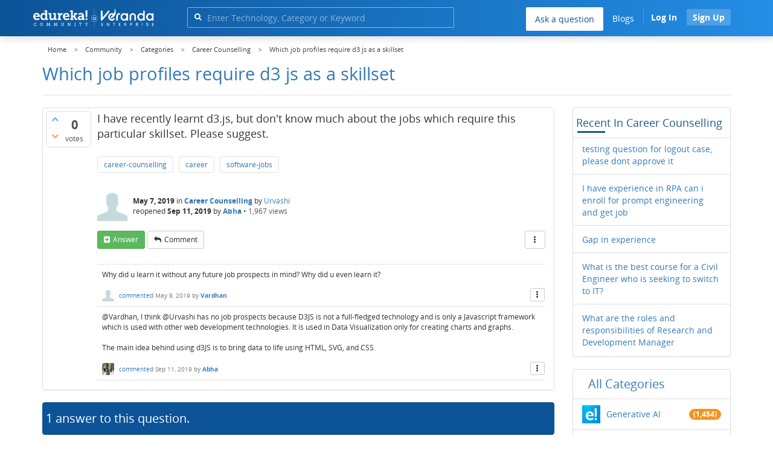

--- FILE ---
content_type: text/html; charset=utf-8
request_url: https://www.edureka.co/community/45489/which-job-profiles-require-d3-js-as-a-skillset?show=45668
body_size: 24867
content:
<!DOCTYPE html>
<html lang="en">
	<!-- Powered by Question2Answer - http://www.question2answer.org/ -->
	<head>
		<meta http-equiv="content-type" content="text/html; charset=utf-8">
		<meta charset="utf-8">
		<meta name="viewport" content="width=device-width, initial-scale=1">
		<title>Which job profiles require d3 js as a skillset  | Edureka Community</title>
		
        <script>
            var refresh_hash ="1760679623";
            var edurekaurl ="www.edureka.co";
            var catTitle="Career Counselling";
            var clevertap_AccountId = "654-ZKZ-856Z";
            var clevertap_user_id = "";
            var clevertap_user_email = ""; 
            var clevertap_site_Title="Which job profiles require d3 js as a skillset ";
            var donut_theme_url="https://www.edureka.co/community/qa-theme/Donut-theme";
            var donut_new_theme_url="https://d1jnx9ba8s6j9r.cloudfront.net/community/qa-theme/Donut-theme";
            var template="question";
            var askCategories =[];
            var track_utm_source = "";
            var recaptchaKey = "6Lf4mSYUAAAAAEaBoohSdOcvtcUgJg3Dad0R-0aj";
            var ECOM_CATEGORY_ID = "";
            var ecom_base_url = "https://www.edureka.co";
            var user_api_base_url = "https://api-user.edureka.co";
            var webinar_api_base_url = "https://api-webinars.edureka.co";
            var user_api_token = "775359ee06188eca9c8a47e216069a106ab082145a0311e42d323fc2799dcf67";
            
       </script>
		<script src="https://d1jnx9ba8s6j9r.cloudfront.net/community/qa-theme/Donut-theme/jsver.1760679623/js/edureka-clevertap.js" type="text/javascript"></script>
		<script src="https://d1jnx9ba8s6j9r.cloudfront.net/community/qa-theme/Donut-theme/jsver.1760679623/js/community_clevertap_events.js" type="text/javascript" defer></script>
		<script src="https://d1jnx9ba8s6j9r.cloudfront.net/community/qa-theme/Donut-theme/jsver.1760679623/js/community_clevertap_events_v2.js" type="text/javascript" defer></script>
		 
        <!-- Google Analytics -->
        <script>
            var community_user_id_ga = "null";
            (function (i, s, o, g, r, a, m) {
                i["GoogleAnalyticsObject"] = r;
                i[r] = i[r] || function () {
                    (i[r].q = i[r].q || []).push(arguments)
                }, i[r].l = 1 * new Date();
                a = s.createElement(o),
                        m = s.getElementsByTagName(o)[0];
                a.async = 1;
                a.src = g;
                m.parentNode.insertBefore(a, m)
            })(window, document, "script", "//www.google-analytics.com/analytics.js", "ga");

            ga("create", "UA-33865789-2", "auto");
            ga("set", "userId", community_user_id_ga); // Set the user ID using signed-in user_id.
            ga("send", "pageview");
        </script>
		<script src="https://d1jnx9ba8s6j9r.cloudfront.net/community/qa-theme/Donut-theme/jsver.1760679623/js/community_ga_events.js" type="text/javascript" defer></script>
		
        <script type="text/javascript">
            function createCookie(name, value, days) {
                var expires;

                if (days) {
                    var date = new Date();
                    date.setTime(date.getTime() + (days * 24 * 60 * 60 * 1000));
                    expires = "; expires=" + date.toGMTString();
                } else {
                    expires = "";
                }
                document.cookie = encodeURIComponent(name) + "=" + encodeURIComponent(value) + expires + "; path=/";
            }

            function readCookie(name) {
                var nameEQ = encodeURIComponent(name) + "=";
                var ca = document.cookie.split(";");
                for (var i = 0; i < ca.length; i++) {
                    var c = ca[i];
                    while (c.charAt(0) === " ")
                        c = c.substring(1, c.length);
                    if (c.indexOf(nameEQ) === 0)
                        return decodeURIComponent(c.substring(nameEQ.length, c.length));
                }
                return null;
            }

            if (!readCookie("f_l_i_s_p")) {
                createCookie("f_l_i_s_p", "https://www.edureka.co/community/45489/which-job-profiles-require-d3-js-as-a-skillset?show=45668", 0);
            }
        </script>
			<script src="https://d1jnx9ba8s6j9r.cloudfront.net/community/qa-theme/Donut-theme/jsver.1760679623/js/community_ga4_events.js" type="text/javascript" defer></script>
			<meta property="og:locale" content="en_US" >
			<meta property="og:title" content="Which job profiles require d3 js as a skillset ">
			<meta property="og:type" content="article">
			<meta property="og:url" content="https://www.edureka.co/community/45489/which-job-profiles-require-d3-js-as-a-skillset">
			<meta property="fb:app_id" content="334689249900154" >
			<meta property="article:publisher" content="https://www.facebook.com/edurekaIN/" >
			<meta itemprop="name" content="Which job profiles require d3 js as a skillset ">
			<meta name="twitter:card" content="summary_large_image" >
			<meta name="twitter:site" content="@edurekaIN" >
			<meta name="twitter:title" content="Which job profiles require d3 js as a skillset ">
			<meta property="og:site_name" content="Edureka Community">
			<meta name="twitter:creator" content="@edurekaIN" > 
			<meta property="og:description" content="I have recently learnt d3.js, but don't know much about the jobs which require this particular skillset. Please suggest.">
			<meta itemprop="description" content="I have recently learnt d3.js, but don't know much about the jobs which require this particular skillset. Please suggest.">
			<meta name="twitter:description" content="I have recently learnt d3.js, but don't know much about the jobs which require this particular skillset. Please suggest.">
			<meta property="og:image" content="https://d1jnx9ba8s6j9r.cloudfront.net/community/imgver.1760679623/categoryimages/27.webp">
			<meta property="og:image:width" content="815" >
			<meta property="og:image:height" content="476" >
			<meta itemprop="image" content="https://d1jnx9ba8s6j9r.cloudfront.net/community/imgver.1760679623/categoryimages/27.webp">
			<meta name="twitter:image" content="https://d1jnx9ba8s6j9r.cloudfront.net/community/imgver.1760679623/categoryimages/27.webp">
			<meta name="description" content="I have recently learnt d3.js, but don't know much about the jobs which require this particular skillset. Please suggest.">
			<meta name="keywords" content="Career Counselling,career-counselling,career,software-jobs">
			<script src="https://accounts.google.com/gsi/client" defer></script>
			<script > var googleUser = {};
                                let googleButtonWrapper = null;
                                var enableGoogleSignIn = function() {
                                    google.accounts.id.initialize({
                                        client_id: "256344194969-339rculf5eu442p2if4r4p1c395alv33.apps.googleusercontent.com",
                                        callback: handleCredentialResponse
                                    });
                                    googleButtonWrapper = createFakeGoogleWrapper();
                                }; </script>
			<link rel="preload" href="https://d1jnx9ba8s6j9r.cloudfront.net/community/qa-theme/Donut-theme/fonts/OpenSans-Regular.woff?v=1.1.0" as="font" type="font/woff" crossorigin>
				<link rel="preload" href="https://d1jnx9ba8s6j9r.cloudfront.net/community/qa-theme/Donut-theme/fonts/OpenSans-Italic.woff?v=1.1.0" as="font" type="font/woff" crossorigin>
					<link rel="preload" href="https://d1jnx9ba8s6j9r.cloudfront.net/community/qa-theme/Donut-theme/fonts/OpenSans-Bold.woff?v=1.1.0" as="font" type="font/woff" crossorigin>
						<link rel="preload" href="https://d1jnx9ba8s6j9r.cloudfront.net/community/qa-theme/Donut-theme/fonts/OpenSans-BoldItalic.woff?v=1.1.0" as="font" type="font/woff" crossorigin>
							<link rel="preload" href="https://d1jnx9ba8s6j9r.cloudfront.net/community/qa-theme/Donut-theme/fonts/fontawesome-webfont.woff?v=4.2.0" as="font" type="font/woff" crossorigin>
								<link rel="stylesheet" type="text/css" href="https://d1jnx9ba8s6j9r.cloudfront.net/community/qa-theme/Donut-theme/cssver.1760679623/css/font-awesome.min.css?4.2.0">
								<link rel="stylesheet" type="text/css" href="https://d1jnx9ba8s6j9r.cloudfront.net/community/qa-theme/Donut-theme/cssver.1760679623/css/bootstrap.min.css?3.3.5">
								<link rel="stylesheet" type="text/css" href="https://d1jnx9ba8s6j9r.cloudfront.net/community/qa-theme/Donut-theme/cssver.1760679623/css/donut.css?1.6.2">
								<link rel="stylesheet" type="text/css" href="https://d1jnx9ba8s6j9r.cloudfront.net/community/qa-theme/Donut-theme/cssver.1760679623/css/signup.css?1.6.2">
								<link rel="stylesheet" type="text/css" href="https://d1jnx9ba8s6j9r.cloudfront.net/community/qa-theme/Donut-theme/cssver.1760679623/css/open-sans.css?1.6.2">
								<link rel="stylesheet" TYPE="text/css" href="https://www.edureka.co/community/qa-plugin/q2a-breadcrumbs-master/css/default.css">
								<link rel="stylesheet" href="https://www.edureka.co/community/qa-plugin/q2a-ultimate-widgets/widgets/recent_posts/styles/snow.css">
								
					<!-- HTML5 shim and Respond.js IE8 support of HTML5 elements and media queries -->
					   <!--[if lt IE 9]>
					     <script src="https://oss.maxcdn.com/html5shiv/3.7.2/html5shiv.min.js defer"></script>
					     <script src="https://oss.maxcdn.com/respond/1.4.2/respond.min.js defer"></script>
					<![endif]-->
				
								<link rel="canonical" href="https://www.edureka.co/community/45489/which-job-profiles-require-d3-js-as-a-skillset">
								<link rel="search" type="application/opensearchdescription+xml" title="Edureka Community" href="../opensearch.xml">
								<!-- Global site tag (gtag.js) - Google Analytics -->
<script async defer src="https://www.googletagmanager.com/gtag/js?id=UA-108517196-1"></script>
<script defer src="https://www.googletagmanager.com/gtag/js?id=G-6JVFN5CRMW"></script>
<script>
    window.dataLayer = window.dataLayer || [];
    function gtag(){dataLayer.push(arguments);}
    gtag('js', new Date());
    gtag('config', 'UA-108517196-1');
   gtag('config',"G-6JVFN5CRMW");
</script>
<link rel="shortcut icon" href="https://d1jnx9ba8s6j9r.cloudfront.net/imgver.1512806340/img/favicon.ico" type="image/x-icon">
								<script>
								var qa_root = '..\/';
								var qa_request = '45489\/which-job-profiles-require-d3-js-as-a-skillset';
								var qa_wysiwyg_editor_config = {
									filebrowserImageUploadUrl: '..\/wysiwyg-editor-upload?qa_only_image=1',
									defaultLanguage: 'en',
									language: ''
								};
								function qa_display_rule_1(first) {
									var e=document.getElementById('a_notify');
									var a_notify=e && (e.checked || (e.options && e.options[e.selectedIndex].value));
									var e=document.getElementById('a_email_display');
									if (e) { var d=(a_notify); if (first || (e.nodeName=='SPAN')) { e.style.display=d ? '' : 'none'; } else { if (d) { $(e).fadeIn(); } else { $(e).fadeOut(); } } }
									var e=document.getElementById('a_email_shown');
									if (e) { var d=(a_notify); if (first || (e.nodeName=='SPAN')) { e.style.display=d ? '' : 'none'; } else { if (d) { $(e).fadeIn(); } else { $(e).fadeOut(); } } }
									var e=document.getElementById('a_email_hidden');
									if (e) { var d=(!a_notify); if (first || (e.nodeName=='SPAN')) { e.style.display=d ? '' : 'none'; } else { if (d) { $(e).fadeIn(); } else { $(e).fadeOut(); } } }
								}
								function qa_display_rule_2(first) {
									var e=document.getElementById('c45489_notify');
									var c45489_notify=e && (e.checked || (e.options && e.options[e.selectedIndex].value));
									var e=document.getElementById('c45489_email_display');
									if (e) { var d=(c45489_notify); if (first || (e.nodeName=='SPAN')) { e.style.display=d ? '' : 'none'; } else { if (d) { $(e).fadeIn(); } else { $(e).fadeOut(); } } }
									var e=document.getElementById('c45489_email_shown');
									if (e) { var d=(c45489_notify); if (first || (e.nodeName=='SPAN')) { e.style.display=d ? '' : 'none'; } else { if (d) { $(e).fadeIn(); } else { $(e).fadeOut(); } } }
									var e=document.getElementById('c45489_email_hidden');
									if (e) { var d=(!c45489_notify); if (first || (e.nodeName=='SPAN')) { e.style.display=d ? '' : 'none'; } else { if (d) { $(e).fadeIn(); } else { $(e).fadeOut(); } } }
								}
								function qa_display_rule_3(first) {
									var e=document.getElementById('c45551_notify');
									var c45551_notify=e && (e.checked || (e.options && e.options[e.selectedIndex].value));
									var e=document.getElementById('c45551_email_display');
									if (e) { var d=(c45551_notify); if (first || (e.nodeName=='SPAN')) { e.style.display=d ? '' : 'none'; } else { if (d) { $(e).fadeIn(); } else { $(e).fadeOut(); } } }
									var e=document.getElementById('c45551_email_shown');
									if (e) { var d=(c45551_notify); if (first || (e.nodeName=='SPAN')) { e.style.display=d ? '' : 'none'; } else { if (d) { $(e).fadeIn(); } else { $(e).fadeOut(); } } }
									var e=document.getElementById('c45551_email_hidden');
									if (e) { var d=(!c45551_notify); if (first || (e.nodeName=='SPAN')) { e.style.display=d ? '' : 'none'; } else { if (d) { $(e).fadeIn(); } else { $(e).fadeOut(); } } }
								}
								var qa_oldonload = window.onload;
								window.onload = function() {
									if (typeof qa_oldonload == 'function')
										qa_oldonload();
									
									jQuery('#a_notify').click(function() {
										qa_display_rule_1(false);
									});
									qa_display_rule_1(true);
									
									document.getElementById('anew').qa_load=function() { if (qa_ckeditor_a_content = CKEDITOR.replace('a_content', qa_wysiwyg_editor_config)) { qa_ckeditor_a_content.setData(document.getElementById('a_content_ckeditor_data').value); document.getElementById('a_content_ckeditor_ok').value = 1; } };
									document.getElementById('anew').qa_focus=function() { if (qa_ckeditor_a_content) qa_ckeditor_a_content.focus(); };
									
									jQuery('#c45489_notify').click(function() {
										qa_display_rule_2(false);
									});
									qa_display_rule_2(true);
									
									document.getElementById('c45489').qa_load=function() { if (qa_ckeditor_c45489_content = CKEDITOR.replace('c45489_content', qa_wysiwyg_editor_config)) { qa_ckeditor_c45489_content.setData(document.getElementById('c45489_content_ckeditor_data').value); document.getElementById('c45489_content_ckeditor_ok').value = 1; } };
									document.getElementById('c45489').qa_focus=function() { if (qa_ckeditor_c45489_content) qa_ckeditor_c45489_content.focus(); };
									
									jQuery('#c45551_notify').click(function() {
										qa_display_rule_3(false);
									});
									qa_display_rule_3(true);
									
									document.getElementById('c45551').qa_load=function() { if (qa_ckeditor_c45551_content = CKEDITOR.replace('c45551_content', qa_wysiwyg_editor_config)) { qa_ckeditor_c45551_content.setData(document.getElementById('c45551_content_ckeditor_data').value); document.getElementById('c45551_content_ckeditor_ok').value = 1; } };
									document.getElementById('c45551').qa_focus=function() { if (qa_ckeditor_c45551_content) qa_ckeditor_c45551_content.focus(); };
								};
								</script>
								<script src="https://www.edureka.co/community/qa-content/jquery-3.3.1.min.js"></script>
								<script src="https://www.edureka.co/community/qa-content/qa-page.js?1.7.5"></script>
								<script src="https://www.edureka.co/community/qa-content/qa-question.js?1.7.5"></script>
								<script src="../qa-plugin/wysiwyg-editor/ckeditor/ckeditor.js?1.7.5" defer></script>
								<script src="https://d1jnx9ba8s6j9r.cloudfront.net/community/qa-theme/Donut-theme/jsver.1760679623/js/bootstrap.min.js?3.3.5" type="text/javascript" defer></script>
								<script src="https://d1jnx9ba8s6j9r.cloudfront.net/community/qa-theme/Donut-theme/jsver.1760679623/js/donut.js?1.6.2" type="text/javascript" defer></script>
								<script src="https://d1jnx9ba8s6j9r.cloudfront.net/community/qa-theme/Donut-theme/jsver.1760679623/js/formValidation.js?1.6.2" type="text/javascript" defer></script>
								<script src="https://d1jnx9ba8s6j9r.cloudfront.net/community/qa-theme/Donut-theme/jsver.1760679623/js/bootstrapValidator.js?1.6.2" type="text/javascript" defer></script>
								<script src="https://d1jnx9ba8s6j9r.cloudfront.net/community/qa-theme/Donut-theme/jsver.1760679623/js/social-signup.js?1.6.2" type="text/javascript" defer></script>
								<script src="https://d1jnx9ba8s6j9r.cloudfront.net/community/qa-theme/Donut-theme/jsver.1760679623/js/lazyImages.js?1.6.2" type="text/javascript" defer></script>
								<script src="https://d1jnx9ba8s6j9r.cloudfront.net/community/qa-theme/Donut-theme/jsver.1760679623/js/lazyloadContent.js?1.6.2" type="text/javascript" defer></script>
								<script>uw_ajax_url = "https://www.edureka.co/community/qa-plugin/q2a-ultimate-widgets/ajax.php";</script>
								
						<style>
						
						</style>
							</head>
							<body
								class="qa-template-question qa-category-27 qa-body-js-off"
								>
								<p class="new_request" style="display:none">45489/which-job-profiles-require-d3-js-as-a-skillset</p>
								<script>
									var b=document.getElementsByTagName('body')[0];
									b.className=b.className.replace('qa-body-js-off', 'qa-body-js-on');
								</script>
								        <header id="nav-header" class="comm_hdr">
            <nav id="nav" class="navbar navbar-static-top fixed"
                 role="navigation" data-spy="affix" data-offset-top="120">
                <div class="container no-padding">
                    <div class="navbar-header mob_navhd_bx">
                        <button type="button" class="navbar-toggle collapsed" data-toggle="collapse"
                                data-target=".navbar-collapse">
                            <span class="sr-only">Toggle navigation</span>
                            <span class="glyphicon glyphicon-menu-hamburger"></span>
                        </button>
                    </div>
                    <div class="logo-wrapper logo-wrapper_mob">
                        								<div class="qa-logo">
									<a href="https://www.edureka.co" class="qa-logo-link edureka"><img src="https://www.edureka.co/img/Edureka_Community_Logo.webp" alt="edu-community" class="img-responsive edu-comminity-logo-desk desk_lg_bx" style="width:200px;height:33px"></a>
								</div>
                    </div>
                    <div class="col-lg-5 col-md-4 col-sm-4 col-xs-2  custom-search hidden-xs">
                        								<div class="side-search-bar hidden-xs">
									<form class="search-form" role="form" method="get" action="../search" aria-label="search-from">
										
										<div class="input-group">
											<input type="text" name="q" value="" class="qa-search-field form-control" placeholder="Enter Technology, Category or Keyword ">
											<span class="input-group-btn">
												<button type="submit" value="" class="btn qa-search-button" aria-label="search"><span class="fa fa-search"></span></button>
											</span>
										</div>
									</form>
								</div>
                    </div>

                    <div class="col-sm-5 navbar-collapse collapse main-nav navbar-right">
                        <ul class="nav navbar-nav inner-drop-nav mobin-drop-nav">

                                                        <!--                                 <li><a target="_blank" href="https://www.edureka.co/corporate-training">Corporate Training</a></li>
                                                            <li> <a target="_blank"  href="https://www.edureka.co/all-courses">Courses</a></li>
                            -->                                                  <li><div class="menu-back-close-btn visible-xs"><i class="fa fa-angle-left" aria-hidden="true"></i> Back</div></li>
                            <li class="ask_qa_bx"><a href='https://www.edureka.co/community/ask' target="_blank" class="ga-ask-question" data-page="Threads Page">Ask a question</a></li>
                            <li class="blg_bx"><a href='https://www.edureka.co/blog/' target="_blank">Blogs</a></li>
                            <li><div class="open-categories-btn-nav visible-xs">Browse Categories <i class="fa fa-angle-right" aria-hidden="true"></i></div>
                                <ul class="browse-category-section-nav visible-xs">
                                    <li><div class="categories-back-btn-nav"><i class="fa fa-angle-left" aria-hidden="true"></i> Browse Categories</div></li>
                                    <li><a href="https://www.edureka.co/community/generative-ai">Generative AI</a></li><li><a href="https://www.edureka.co/community/power-bi">Power BI</a></li><li><a href="https://www.edureka.co/community/devops-and-agile">DevOps & Agile</a></li><li><a href="https://www.edureka.co/community/category-data-science">Data Science</a></li><li><a href="https://www.edureka.co/community/chatgpt">ChatGPT</a></li><li><a href="https://www.edureka.co/community/cyber-security-&-ethical-hacking">Cyber Security & Ethical Hacking</a></li><li><a href="https://www.edureka.co/community/data-science">Data Analytics</a></li><li><a href="https://www.edureka.co/community/cloud-computing">Cloud Computing</a></li><li><a href="https://www.edureka.co/community/machine-learning">Machine Learning</a></li><li><a href="https://www.edureka.co/community/pmp">PMP</a></li><li><a href="https://www.edureka.co/community/python">Python</a></li><li><a href="https://www.edureka.co/community/salesforce">SalesForce</a></li><li><a href="https://www.edureka.co/community/selenium">Selenium</a></li><li><a href="https://www.edureka.co/community/software-testing">Software Testing</a></li><li><a href="https://www.edureka.co/community/tableau">Tableau</a></li><li><a href="https://www.edureka.co/community/web-development">Web Development</a></li><li><a href="https://www.edureka.co/community/ui-ux-design-certification-course">UI UX Design</a></li><li><a href="https://www.edureka.co/community/java">Java</a></li><li><a href="https://www.edureka.co/community/azure">Azure</a></li><li><a href="https://www.edureka.co/community/database">Database</a></li><li><a href="https://www.edureka.co/community/big-data-hadoop">Big Data Hadoop</a></li><li><a href="https://www.edureka.co/community/blockchain">Blockchain</a></li><li><a href="https://www.edureka.co/community/digital-marketing">Digital Marketing</a></li><li><a href="https://www.edureka.co/community/c#">C#</a></li><li><a href="https://www.edureka.co/community/c">C++</a></li><li><a href="https://www.edureka.co/community/iot-internet-of-things">IoT (Internet of Things)</a></li><li><a href="https://www.edureka.co/community/kotlin">Kotlin</a></li><li><a href="https://www.edureka.co/community/linux-administration">Linux Administration</a></li><li><a href="https://www.edureka.co/community/microstrategy">MicroStrategy</a></li><li><a href="https://www.edureka.co/community/mobile-development">Mobile Development</a></li><li><a href="https://www.edureka.co/community/others">Others</a></li><li><a href="https://www.edureka.co/community/rpa">RPA</a></li><li><a href="https://www.edureka.co/community/talend">Talend</a></li><li><a href="https://www.edureka.co/community/typesript">TypeSript</a></li><li><a href="https://www.edureka.co/community/apache-kafka">Apache Kafka</a></li><li><a href="https://www.edureka.co/community/apache-spark">Apache Spark</a></li><li><a href="https://www.edureka.co/community/career-counselling">Career Counselling</a></li><li><a href="https://www.edureka.co/community/events-&-trending-topics">Events & Trending Topics</a></li><li><a href="https://www.edureka.co/community/ask-us-anything">Ask us Anything!</a></li>                                </ul>
                            </li>

                            

                                                            <li class="donut-navigation pull-right login_before">
                                    
<ul class="nav navbar-nav navbar-right login-nav">
    <li class="dropdown login-dropdown login active btn_align_community_signin community_sign_btn_align">
        <button type="button" class="signin_submit_btn navbar-login-button btn-normal communtity_sig_btn_height btn signIn_popup ga-login-header-click" data-page="Threads Page">Log In</button>
        <button type="button" class="signin_submit_btn navbar-login-button btn-warning communtity_sig_btn_height btn signUp_popup ga-signup-header-click" data-page="Threads Page">Sign Up</button>

<!--        <ul class="dropdown-menu" role="menu" id="login-dropdown-menu">
                        
                                        <li>
                    <div class="login-or">
                        <hr class="hr-or colorgraph">
                        <span class="span-or">or</span>
                    </div>
                </li>
                          
           <form role="form" action=""
                  method="post">
                <li>
                    <label>
                                            </label>
                    <input type="text" class="form-control" id="qa-userid" name="emailhandle"
                           placeholder="">
                </li>

                <li>
                    <label>
                                            </label>
                    <input type="password" class="form-control" id="qa-password" name="password"
                           placeholder="">
                </li>
                <li>
                    <label class="checkbox inline">
                        <input type="checkbox" name="remember" id="qa-rememberme"
                               value="1">                     </label>
                </li>
                <li class="hidden">
                    <input type="hidden" name="code"
                           value="">
                </li>
                <li>
                    <button type="submit" value="" id="qa-login" name="dologin" class="btn btn-primary btn-block">
                                            </button>
                </li>
                <li class="forgot-password">
                    <a href=""></a>
                    |
                    <a href=""></a>
                </li>
            </form>
                
        </ul>-->
    </li>
</ul>
                                </li>
                                                       

                        </ul>
                    </div>
                </div>
                <div class="slideroverlay"></div>
            </nav>
        </header>
        
												<div class="container">
													<div class="top-divider"></div>
												</div>
												<div class="container visible-xs">
													<div class="top-search-bar">
														<form class="search-form" role="form" method="get" action="../search" aria-label="search-from">
															
															<div class="input-group">
																<input type="text" name="q" value="" class="qa-search-field form-control" placeholder="Enter Technology, Category or Keyword ">
																<span class="input-group-btn">
																	<button type="submit" value="" class="btn qa-search-button" aria-label="search"><span class="fa fa-search"></span></button>
																</span>
															</div>
														</form>
													</div>
												</div>
												<main class="donut-masthead">
													<div class="container">
													</div>
													<div class="container">
														<div class="qa-widgets-full qa-widgets-full-top">
															<div class="qa-widget-full qa-widget-full-top">
																<div class="breadcrumb-wrapper">
																	<ul class="breadcrumb clearfix" itemscope itemtype="http://schema.org/BreadcrumbList">
																		<li itemprop="itemListElement" itemscope itemtype="http://schema.org/ListItem"><a href="https://www.edureka.co" itemprop="item"><span itemprop="name">Home</span></a><meta itemprop="position" content="1"></li>
																			<li breadcrumbs-home itemprop="itemListElement" itemscope itemtype="http://schema.org/ListItem" ><a href="https://www.edureka.co/community/" itemprop="item" > <span itemprop="name"> Community </span></a><meta itemprop="position" content="2"></li>
																				<li breadcrumbs-question itemprop="itemListElement" itemscope itemtype="http://schema.org/ListItem" ><a href="https://www.edureka.co/community/categories" itemprop="item" > <span itemprop="name"> Categories </span></a><meta itemprop="position" content="3"></li>
																					<li breadcrumbs-question itemprop="itemListElement" itemscope itemtype="http://schema.org/ListItem" ><a href="https://www.edureka.co/community/career-counselling" itemprop="item" > <span itemprop="name"> Career Counselling </span></a><meta itemprop="position" content="4"></li>
																						<li breadcrumbs-question itemprop="itemListElement" itemscope itemtype="http://schema.org/ListItem" ><span itemprop="name"> Which job profiles require d3 js as a skillset  </span><meta itemprop="position" content="5"></li>
																						</ul>
																					</div>
																				</div>
																			</div>
																			
																			<div class="page-title">
																				<h1>
																					<span class="entry-title">Which job profiles require d3 js as a skillset </span>
																				</h1>
																			</div>
																		</div>
																	</main>
																	<div class="qa-body-wrapper container">
																		
																		<div class="qa-header clearfix">
																			<div class="qa-header-clear clearfix">
																			</div>
																		</div> <!-- END qa-header -->
																		
																		<div class="qa-main-shadow clearfix">
																			
																			<div class="qa-main-wrapper clearfix row">
																				
																				<div class="qa-main col-md-9 col-xs-12 pull-left">
																					<div class="qa-part-q-view">
																						<div class="qa-q-view  hentry question" id="q45489">
																							<form method="post" action="../45489/which-job-profiles-require-d3-js-as-a-skillset?show=45668">
																								<div class="qa-q-view-stats">
																									<div class="qa-voting qa-voting-net" id="voting_45489">
																										<div class="qa-vote-buttons qa-vote-buttons-net">
																										<button title="Click to vote up" name="vote_45489_1_q45489" data-questionId="45489" data-questiontitle="Which job profiles require d3.js as a skillset?" data-position="" data-category="Career Counselling"onclick="return qa_vote_click(this);" type="submit" value="+" class="qa-vote-first-button qa-vote-up-button"> <span class="fa fa-chevron-up"></span> </button>
																									<button title="Click to vote down" name="vote_45489_-1_q45489"data-questionId="45489" data-questiontitle="Which job profiles require d3.js as a skillset?" data-position="" data-category="Career Counselling"onclick="return qa_vote_click(this);" type="submit" value="&ndash;" class="qa-vote-second-button qa-vote-down-button"> <span class="fa fa-chevron-down"></span> </button>
																								</div>
																								<div class="qa-vote-count qa-vote-count-net">
																									<span class="qa-netvote-count">
																										<span class="qa-netvote-count-data">0<span class="votes-up"><span class="value-title" title="0"></span></span><span class="votes-down"><span class="value-title" title="0"></span></span></span><span class="qa-netvote-count-pad"> votes</span>
																									</span>
																								</div>
																								<div class="qa-vote-clear clearfix">
																								</div>
																							</div>
																						</div>
																						<input type="hidden" name="code" value="0-1768933059-114abc07fa98ad4d4096ef82a6c9cd395586ae44">
																					</form>
																					<div class="qa-q-view-main">
																						<form method="post" action="../45489/which-job-profiles-require-d3-js-as-a-skillset?show=45668">
																							<div class="qa-q-view-content">
																								<a name="45489"></a><div class="entry-content">I have recently learnt d3.js, but don't know much about the jobs which require this particular skillset. Please suggest.</div>
																							</div>
																							<div class="qa-q-view-tags clearfix ga-tags" data-category="Career Counselling">
																								<ul class="qa-q-view-tag-list">
																									<li class="qa-q-view-tag-item"><a href="../tag/career-counselling" rel="tag" class="ga-tag-link qa-tag-link" data-questionTitle="Which job profiles require d3.js as a skillset?" data-category="Career Counselling" data-questionId="45489">career-counselling</a></li>
																									<li class="qa-q-view-tag-item"><a href="../tag/career" rel="tag" class="ga-tag-link qa-tag-link" data-questionTitle="Which job profiles require d3.js as a skillset?" data-category="Career Counselling" data-questionId="45489">career</a></li>
																									<li class="qa-q-view-tag-item"><a href="../tag/software-jobs" rel="tag" class="ga-tag-link qa-tag-link" data-questionTitle="Which job profiles require d3.js as a skillset?" data-category="Career Counselling" data-questionId="45489">software-jobs</a></li>
																								</ul>
																							</div>
																							<span class="qa-q-view-avatar-meta ga-link" data-category="Career Counselling">
																								<span class="qa-q-view-avatar">
																									<img data-src="https://d1jnx9ba8s6j9r.cloudfront.net/community/qa-theme/Donut-theme/imgver.1760679623/images/default-profile-pic.webp"width="50" height="50" class="lazyImages qa-avatar-image" alt="">
																								</span>
																								<span class="qa-q-view-meta">
																									<span class="qa-q-view-when">
																										<span class="qa-q-view-when-data"><span class="published"><span class="value-title" title="2019-05-07T18:02:56+0000">May 7, 2019</span></span></span>
																									</span>
																									<span class="qa-q-view-where">
																										<span class="qa-q-view-where-pad">in </span><span class="qa-q-view-where-data"><a href="../career-counselling" class="ga-cat-link qa-category-link">Career Counselling</a></span>
																									</span>
																									<span class="qa-q-view-who">
																										<span class="qa-q-view-who-pad">by </span>
																									<span class="qa-q-view-who-data">Urvashi</span><span class=" breakitem visible-xs"></br></span>
																								</span>
																								<br>
																								<span class="qa-q-view-what">reopened</span>
																								<span class="qa-q-view-when">
																									<span class="qa-q-view-when-data"><span class="updated"><span class="value-title" title="2019-09-11T16:27:14+0000">Sep 11, 2019</span></span></span>
																								</span>
																								<span class="qa-q-view-who">
																									<span class="qa-q-view-who-pad">by </span><span class="qa-q-view-who-data"><a href="../user/562510" class="qa-user-link ga-click-user-link">Abha</a></span>
																								</span>
																								<span class="qa-q-item-view-count">
																									&bull;
																									<span class="q-item-view">
																										<span class="q-item-view-data">1,967</span><span class="q-item-view-pad"> views</span>
																									</span>
																								</span>
																							</span>
																						</span>
																						<div class="qa-q-view-buttons clearfix">
																							<div class="default-buttons pull-left">
																								<button name="q_doanswer" data-questionId="45489" data-category="Career Counselling" data-questionTitle="Which job profiles require d3.js as a skillset?" id="q_doanswer" onclick="return qa_toggle_element('anew')" title="Answer this question" type="submit" class="qa-form-light-button qa-form-light-button-answer">answer</button>
																								<button name="q_docomment" data-questionId="45489" data-category="Career Counselling" data-questionTitle="Which job profiles require d3.js as a skillset?" onclick="return qa_toggle_element('c45489')" title="Add a comment on this question" type="submit" class="qa-form-light-button qa-form-light-button-comment">comment</button>
																							</div>
																							<div class="action-buttons pull-right">
																								<div class="btn-group">
																									<button type="button" class="qa-form-light-button dropdown-toggle" data-toggle="dropdown" aria-haspopup="true" aria-expanded="false" title="More actions" aria-label="More Actions">
																										<span class="glyphicon glyphicon-option-vertical"></span>
																									</button>
																									<ul class="dropdown-menu action-buttons-dropdown">
																										<li>
																											<button name="q_doflag" onclick="qa_show_waiting_after(this, false);" title="Flag this question as spam or inappropriate" type="submit" class="qa-form-light-button qa-form-light-button-flag">flag</button>
																											
																										</li>
																									</ul>
																								</div>
																							</div>
																						</div>
																						
																						<div class="qa-q-view-c-list" id="c45489_list">
																							<div class="qa-c-list-item  hentry comment" id="c45668">
																								<div class="qa-c-item-content">
																									<a name="45668"></a><div class="entry-content">Why did u learn it without any future job prospects in mind? Why did u even learn it?</div>
																								</div>
																								<div class="qa-c-item-footer">
																									<span class="qa-c-item-avatar-meta ga-link" data-category="Career Counselling">
																										<span class="qa-c-item-avatar">
																											<img data-src="https://d1jnx9ba8s6j9r.cloudfront.net/community/qa-theme/Donut-theme/imgver.1760679623/images/default-profile-pic.webp"width="20" height="20" class="lazyImages qa-avatar-image" alt="">
																										</span>
																										<span class="qa-c-item-meta">
																											<a rel="nofollow" href="../45489/which-job-profiles-require-d3-js-as-a-skillset?show=45668#c45668" class="qa-c-item-what">commented</a>
																											<span class="qa-c-item-when">
																												<span class="qa-c-item-when-data"><span class="published updated"><span class="value-title" title="2019-05-08T19:02:58+0000">May 9, 2019</span></span></span>
																											</span>
																											<span class="qa-c-item-who">
																												<span class="qa-c-item-who-pad">by </span>
																											<span class="qa-c-item-who-data"><span class="vcard author"><a href="../user/119311" class="qa-user-link ga-click-user-link">Vardhan</a></span></span><span class=" breakitem visible-xs"></br></span>
																											<span class="qa-c-item-who-points">
																												<span class="qa-c-item-who-points-pad">&bull;&nbsp;</span><span class="qa-c-item-who-points-data">13,130</span><span class="qa-c-item-who-points-pad"> points </span>
																											</span>
																										</span>
																									</span>
																								</span>
																								<div class="qa-c-item-buttons collapsed">
																									<div class="action-buttons pull-right">
																										<div class="btn-group">
																											<button type="button" class="qa-form-light-button dropdown-toggle" data-toggle="dropdown" aria-haspopup="true" aria-expanded="false" title="More actions" aria-label="More Actions">
																												<span class="glyphicon glyphicon-option-vertical"></span>
																											</button>
																											<ul class="dropdown-menu action-buttons-dropdown">
																												<li>
																													<button name="c45668_doflag" onclick="return qa_comment_click(45668, 45489, 45489, this);" title="Flag this comment as spam or inappropriate" type="submit" class="qa-form-light-button qa-form-light-button-flag">flag</button>
																													
																												</li>
																												<li>
																													<button name="q_docomment" onclick="return qa_toggle_element('c45489')" title="Reply to this comment" type="submit" class="qa-form-light-button qa-form-light-button-comment">reply</button>
																													
																												</li>
																											</ul>
																										</div>
																									</div>
																								</div>
																							</div>
																							<div class="qa-c-item-clear clearfix">
																							</div>
																						</div> <!-- END qa-c-item -->
																						<div class="qa-c-list-item  hentry comment" id="c56856">
																							<div class="qa-c-item-content">
																								<a name="56856"></a><div class="entry-content">@Vardhan, I think @Urvashi has no job prospects because D3JS is not a full-fledged technology and is only a Javascript framework which is used with other web development technologies. It is used in Data Visualization only for creating charts and graphs. <br />
<br />
The main idea behind using d3JS is to bring data to life using HTML, SVG, and CSS.</div>
																							</div>
																							<div class="qa-c-item-footer">
																								<span class="qa-c-item-avatar-meta ga-link" data-category="Career Counselling">
																									<span class="qa-c-item-avatar">
																										<img data-src="https://d1jnx9ba8s6j9r.cloudfront.net/imgver.1760679623/img/userimages/841498260.JPG"width="20" height="20"class="lazyImages qa-avatar-image" alt="">
																									</span>
																									<span class="qa-c-item-meta">
																										<a rel="nofollow" href="../45489/which-job-profiles-require-d3-js-as-a-skillset?show=56856#c56856" class="qa-c-item-what">commented</a>
																										<span class="qa-c-item-when">
																											<span class="qa-c-item-when-data"><span class="published updated"><span class="value-title" title="2019-09-11T12:08:40+0000">Sep 11, 2019</span></span></span>
																										</span>
																										<span class="qa-c-item-who">
																											<span class="qa-c-item-who-pad">by </span>
																										<span class="qa-c-item-who-data"><span class="vcard author"><a href="../user/562510" class="qa-user-link ga-click-user-link">Abha</a></span></span><span class=" breakitem visible-xs"></br></span>
																										<span class="qa-c-item-who-points">
																											<span class="qa-c-item-who-points-pad">&bull;&nbsp;</span><span class="qa-c-item-who-points-data">28,140</span><span class="qa-c-item-who-points-pad"> points </span>
																										</span>
																									</span>
																								</span>
																							</span>
																							<div class="qa-c-item-buttons collapsed">
																								<div class="action-buttons pull-right">
																									<div class="btn-group">
																										<button type="button" class="qa-form-light-button dropdown-toggle" data-toggle="dropdown" aria-haspopup="true" aria-expanded="false" title="More actions" aria-label="More Actions">
																											<span class="glyphicon glyphicon-option-vertical"></span>
																										</button>
																										<ul class="dropdown-menu action-buttons-dropdown">
																											<li>
																												<button name="c56856_doflag" onclick="return qa_comment_click(56856, 45489, 45489, this);" title="Flag this comment as spam or inappropriate" type="submit" class="qa-form-light-button qa-form-light-button-flag">flag</button>
																												
																											</li>
																											<li>
																												<button name="q_docomment" onclick="return qa_toggle_element('c45489')" title="Reply to this comment" type="submit" class="qa-form-light-button qa-form-light-button-comment">reply</button>
																												
																											</li>
																										</ul>
																									</div>
																								</div>
																							</div>
																						</div>
																						<div class="qa-c-item-clear clearfix">
																						</div>
																					</div> <!-- END qa-c-item -->
																				</div> <!-- END qa-c-list -->
																				
																				<input type="hidden" name="code" value="0-1768933059-1c9be9493eb2aaed2f4c46d843078c506b312f91">
																				<input type="hidden" name="qa_click" value="">
																			</form>
																			<div class="qa-c-form" id="c45489" style="display:none;">
																				<h2>Your comment on this question:</h2>
																				<form method="post" action="../45489/which-job-profiles-require-d3-js-as-a-skillset?show=45668" name="c_form_45489">
																					<table class="qa-form-tall-table">
																						<tr>
																							<td class="qa-form-tall-data">
																								<input name="c45489_content_ckeditor_ok" id="c45489_content_ckeditor_ok" type="hidden" value="0"><input name="c45489_content_ckeditor_data" id="c45489_content_ckeditor_data" type="hidden" value="">
																								<textarea name="c45489_content" rows="4" cols="40" class="qa-form-tall-text  form-control"></textarea>
																							</td>
																						</tr>
																						<tr>
																							<td class="qa-form-tall-label">
																								Your name to display (optional):
																							</td>
																						</tr>
																						<tr>
																							<td class="qa-form-tall-data">
																								<input name="c45489_name" type="text" value="" class="qa-form-tall-text form-control">
																							</td>
																						</tr>
																						<tr>
																							<td class="qa-form-tall-label">
																								<label>
																									<input name="c45489_notify" id="c45489_notify" onclick="if (document.getElementById('c45489_notify').checked) document.getElementById('c45489_email').focus();" type="checkbox" value="1" checked class="qa-form-tall-checkbox">
																									<span id="c45489_email_shown">Email me at this address if a comment is added after mine:</span><span id="c45489_email_hidden" style="display:none;">Email me if a comment is added after mine</span>
																								</label>
																							</td>
																						</tr>
																						<tbody id="c45489_email_display">
																							<tr>
																								<td class="qa-form-tall-data">
																									<input name="c45489_email" id="c45489_email" type="text" value="" class="qa-form-tall-text form-control">
																									<div class="qa-form-tall-note">Privacy: Your email address will only be used for sending these notifications.</div>
																								</td>
																							</tr>
																						</tbody>
																						<tr>
																							<td colspan="1" class="qa-form-tall-buttons ">
																								<button onclick="if (qa_ckeditor_c45489_content) qa_ckeditor_c45489_content.updateElement(); return qa_submit_comment(45489, 45489, this,'Which job profiles require d3.js as a skillset?','Career Counselling',);" title="" type="submit" class="qa-form-tall-button qa-form-tall-button-comment">Add comment</button>
																								<button name="docancel" onclick="return qa_toggle_element()" title="" type="submit" class="qa-form-tall-button qa-form-tall-button-cancel">Cancel</button>
																							</td>
																						</tr>
																					</table>
																					<input type="hidden" name="c45489_editor" value="WYSIWYG Editor">
																					<input type="hidden" name="c45489_doadd" value="1">
																					<input type="hidden" name="c45489_code" value="0-1768933059-2bce4d463dc607896891610e3c338e6567977d1a">
																				</form>
																			</div> <!-- END qa-c-form -->
																			
																		</div> <!-- END qa-q-view-main -->
																		<div class="qa-q-view-clear clearfix">
																		</div>
																	</div> <!-- END qa-q-view -->
																	
																</div>
																<div class="qa-part-a-form">
																	<h2 id="a_list_title">1 answer to this question.</h2>
																	<div class="qa-a-form" id="anew" style="display:none;">
																		<h2>Your answer</h2>
																		<form method="post" action="../45489/which-job-profiles-require-d3-js-as-a-skillset?show=45668" name="a_form">
																			<table class="qa-form-tall-table">
																				<tr>
																					<td class="qa-form-tall-data">
																						<input name="a_content_ckeditor_ok" id="a_content_ckeditor_ok" type="hidden" value="0"><input name="a_content_ckeditor_data" id="a_content_ckeditor_data" type="hidden" value="">
																						<textarea name="a_content" rows="12" cols="40" class="qa-form-tall-text  form-control"></textarea>
																					</td>
																				</tr>
																				<tr>
																					<td class="qa-form-tall-label">
																						Your name to display (optional):
																					</td>
																				</tr>
																				<tr>
																					<td class="qa-form-tall-data">
																						<input name="a_name" type="text" value="" class="qa-form-tall-text form-control">
																					</td>
																				</tr>
																				<tr>
																					<td class="qa-form-tall-label">
																						<label>
																							<input name="a_notify" id="a_notify" onclick="if (document.getElementById('a_notify').checked) document.getElementById('a_email').focus();" type="checkbox" value="1" checked class="qa-form-tall-checkbox">
																							<span id="a_email_shown">Email me at this address if my answer is selected or commented on:</span><span id="a_email_hidden" style="display:none;">Email me if my answer is selected or commented on</span>
																						</label>
																					</td>
																				</tr>
																				<tbody id="a_email_display">
																					<tr>
																						<td class="qa-form-tall-data">
																							<input name="a_email" id="a_email" type="text" value="" class="qa-form-tall-text form-control">
																							<div class="qa-form-tall-note">Privacy: Your email address will only be used for sending these notifications.</div>
																						</td>
																					</tr>
																				</tbody>
																				<tr>
																					<td colspan="1" class="qa-form-tall-buttons ">
																						<button onclick="if (qa_ckeditor_a_content) qa_ckeditor_a_content.updateElement(); return qa_submit_answer(45489, this,'Which job profiles require d3.js as a skillset?','Career Counselling');" title="" type="submit" class="qa-form-tall-button qa-form-tall-button-answer">Add answer</button>
																						<button name="docancel" onclick="return qa_toggle_element();" title="" type="submit" class="qa-form-tall-button qa-form-tall-button-cancel">Cancel</button>
																					</td>
																				</tr>
																			</table>
																			<input type="hidden" name="a_editor" value="WYSIWYG Editor">
																			<input type="hidden" name="a_doadd" value="1">
																			<input type="hidden" name="code" value="0-1768933059-1b59a0ad6f33cbfd792bdd1d1199d911cb899190">
																		</form>
																	</div> <!-- END qa-a-form -->
																	
																</div>
																<div class="qa-part-a-list">
																	<div class="qa-a-list" id="a_list">
																		
																		<div class="qa-a-list-item  hentry answer" id="a45551">
																			<form method="post" action="../45489/which-job-profiles-require-d3-js-as-a-skillset?show=45668">
																				<div class="qa-voting qa-voting-net" id="voting_45551">
																					<div class="qa-vote-buttons qa-vote-buttons-net">
																					<button title="Click to vote up" name="vote_45551_1_a45551" data-questionId="45551" data-questiontitle="Which job profiles require d3.js as a skillset?" data-position="1" data-category="Career Counselling"onclick="return qa_vote_click(this);" type="submit" value="+" class="qa-vote-first-button qa-vote-up-button"> <span class="fa fa-chevron-up"></span> </button>
																				<button title="Click to vote down" name="vote_45551_-1_a45551"data-questionId="45551" data-questiontitle="Which job profiles require d3.js as a skillset?" data-position="1" data-category="Career Counselling"onclick="return qa_vote_click(this);" type="submit" value="&ndash;" class="qa-vote-second-button qa-vote-down-button"> <span class="fa fa-chevron-down"></span> </button>
																			</div>
																			<div class="qa-vote-count qa-vote-count-net">
																				<span class="qa-netvote-count">
																					<span class="qa-netvote-count-data">0<span class="votes-up"><span class="value-title" title="0"></span></span><span class="votes-down"><span class="value-title" title="0"></span></span></span><span class="qa-netvote-count-pad"> votes</span>
																				</span>
																			</div>
																			<div class="qa-vote-clear clearfix">
																			</div>
																		</div>
																		<input type="hidden" name="code" value="0-1768933059-114abc07fa98ad4d4096ef82a6c9cd395586ae44">
																	</form>
																	<div class="qa-a-item-main">
																		<form method="post" action="../45489/which-job-profiles-require-d3-js-as-a-skillset?show=45668">
																			<div class="qa-a-selection">
																			</div>
																			<div class="qa-a-item-content">
																				<a name="45551"></a><div class="entry-content">


<p><span style="font-size:16px"><span style="font-family:arial,helvetica,sans-serif">Urvashi, following are the job profiles which requires d3.js as an essential skillset:</span></span></p>

<ol>

<li><strong><span style="font-size:16px"><span style="font-family:arial,helvetica,sans-serif">Software Developer</span></span></strong></li>

<li><strong><span style="font-size:16px"><span style="font-family:arial,helvetica,sans-serif">Data Visualization Engineer</span></span></strong></li>

<li><strong><span style="font-size:16px"><span style="font-family:arial,helvetica,sans-serif">UI/Frontend Developer</span></span></strong></li>

<li><strong><span style="font-size:16px"><span style="font-family:arial,helvetica,sans-serif">JavaScript Developer</span></span></strong></li>

<li><strong><span style="font-size:16px"><span style="font-family:arial,helvetica,sans-serif">Full Stack Developer</span></span></strong></li></ol>
</div>
																			</div>
																			<span class="qa-a-item-avatar-meta ga-link" data-category="Career Counselling">
																				<span class="qa-a-item-avatar">
																					<img data-src="https://d1jnx9ba8s6j9r.cloudfront.net/community/qa-theme/Donut-theme/imgver.1760679623/images/default-profile-pic.webp"width="40" height="40" class="lazyImages qa-avatar-image" alt="">
																				</span>
																				<span class="qa-a-item-meta">
																					<a rel="nofollow" href="../45489/which-job-profiles-require-d3-js-as-a-skillset?show=45551#a45551" class="qa-a-item-what">answered</a>
																					<span class="qa-a-item-when">
																						<span class="qa-a-item-when-data"><span class="published updated"><span class="value-title" title="2019-05-08T11:23:44+0000">May 8, 2019</span></span></span>
																					</span>
																					<span class="qa-a-item-who">
																						<span class="qa-a-item-who-pad">by </span>
																					<span class="qa-a-item-who-data">Vishnu</span><span class=" breakitem visible-xs"></br></span>
																				</span>
																			</span>
																		</span>
																		<div class="qa-a-item-buttons clearfix">
																			<div class="default-buttons pull-left">
																				<button name="a45551_docomment" onclick="return qa_toggle_element('c45551')" data-questionId="45489" data-questionTitle="Which job profiles require d3.js as a skillset?" data-category="Career Counselling" data-answerposition="1" title="Add a comment on this answer" type="submit" class="qa-form-light-button qa-form-light-button-comment">comment</button>
																			</div>
																			<div class="action-buttons pull-right">
																				<div class="btn-group">
																					<button type="button" class="qa-form-light-button dropdown-toggle" data-toggle="dropdown" aria-haspopup="true" aria-expanded="false" title="More actions" aria-label="More Actions">
																						<span class="glyphicon glyphicon-option-vertical"></span>
																					</button>
																					<ul class="dropdown-menu action-buttons-dropdown">
																						<li>
																							<button name="a45551_doflag" onclick="return qa_answer_click(45551, 45489, this);" title="Flag this answer as spam or inappropriate" type="submit" class="qa-form-light-button qa-form-light-button-flag">flag</button>
																							
																						</li>
																						<li>
																							<button name="a45551_dofollow" title="Ask a new question relating to this answer" type="submit" class="qa-form-light-button qa-form-light-button-follow">ask related question</button>
																							
																						</li>
																					</ul>
																				</div>
																			</div>
																		</div>
																		
																		<div class="qa-a-item-c-list" id="c45551_list">
																			<div class="qa-c-list-item  hentry comment" id="c45671">
																				<div class="qa-c-item-content">
																					<a name="45671"></a><div class="entry-content">Nooooo....you've specified on a high level in which job pofiles these skills will be used....And this is a very generic list which does not help anyone....Your answer will be of more help if you explain how it is being used in various industries with examples...</div>
																				</div>
																				<div class="qa-c-item-footer">
																					<span class="qa-c-item-avatar-meta ga-link" data-category="Career Counselling">
																						<span class="qa-c-item-avatar">
																							<img data-src="https://d1jnx9ba8s6j9r.cloudfront.net/community/qa-theme/Donut-theme/imgver.1760679623/images/default-profile-pic.webp"width="20" height="20" class="lazyImages qa-avatar-image" alt="">
																						</span>
																						<span class="qa-c-item-meta">
																							<a rel="nofollow" href="../45489/which-job-profiles-require-d3-js-as-a-skillset?show=45671#c45671" class="qa-c-item-what">commented</a>
																							<span class="qa-c-item-when">
																								<span class="qa-c-item-when-data"><span class="published updated"><span class="value-title" title="2019-05-08T19:10:57+0000">May 9, 2019</span></span></span>
																							</span>
																							<span class="qa-c-item-who">
																								<span class="qa-c-item-who-pad">by </span>
																							<span class="qa-c-item-who-data"><span class="vcard author"><a href="../user/119311" class="qa-user-link ga-click-user-link">Vardhan</a></span></span><span class=" breakitem visible-xs"></br></span>
																							<span class="qa-c-item-who-points">
																								<span class="qa-c-item-who-points-pad">&bull;&nbsp;</span><span class="qa-c-item-who-points-data">13,130</span><span class="qa-c-item-who-points-pad"> points </span>
																							</span>
																						</span>
																					</span>
																				</span>
																				<div class="qa-c-item-buttons collapsed">
																					<div class="action-buttons pull-right">
																						<div class="btn-group">
																							<button type="button" class="qa-form-light-button dropdown-toggle" data-toggle="dropdown" aria-haspopup="true" aria-expanded="false" title="More actions" aria-label="More Actions">
																								<span class="glyphicon glyphicon-option-vertical"></span>
																							</button>
																							<ul class="dropdown-menu action-buttons-dropdown">
																								<li>
																									<button name="c45671_doflag" onclick="return qa_comment_click(45671, 45489, 45551, this);" title="Flag this comment as spam or inappropriate" type="submit" class="qa-form-light-button qa-form-light-button-flag">flag</button>
																									
																								</li>
																								<li>
																									<button name="a45551_docomment" onclick="return qa_toggle_element('c45551')" title="Reply to this comment" type="submit" class="qa-form-light-button qa-form-light-button-comment">reply</button>
																									
																								</li>
																							</ul>
																						</div>
																					</div>
																				</div>
																			</div>
																			<div class="qa-c-item-clear clearfix">
																			</div>
																		</div> <!-- END qa-c-item -->
																	</div> <!-- END qa-c-list -->
																	
																	<input type="hidden" name="code" value="0-1768933059-5d9bdd32d676235ac3442fa0997fd9c85fcef501">
																	<input type="hidden" name="qa_click" value="">
																</form>
																<div class="qa-c-form" id="c45551" style="display:none;">
																	<h2>Your comment on this answer:</h2>
																	<form method="post" action="../45489/which-job-profiles-require-d3-js-as-a-skillset?show=45668" name="c_form_45551">
																		<table class="qa-form-tall-table">
																			<tr>
																				<td class="qa-form-tall-data">
																					<input name="c45551_content_ckeditor_ok" id="c45551_content_ckeditor_ok" type="hidden" value="0"><input name="c45551_content_ckeditor_data" id="c45551_content_ckeditor_data" type="hidden" value="">
																					<textarea name="c45551_content" rows="4" cols="40" class="qa-form-tall-text  form-control"></textarea>
																				</td>
																			</tr>
																			<tr>
																				<td class="qa-form-tall-label">
																					Your name to display (optional):
																				</td>
																			</tr>
																			<tr>
																				<td class="qa-form-tall-data">
																					<input name="c45551_name" type="text" value="" class="qa-form-tall-text form-control">
																				</td>
																			</tr>
																			<tr>
																				<td class="qa-form-tall-label">
																					<label>
																						<input name="c45551_notify" id="c45551_notify" onclick="if (document.getElementById('c45551_notify').checked) document.getElementById('c45551_email').focus();" type="checkbox" value="1" checked class="qa-form-tall-checkbox">
																						<span id="c45551_email_shown">Email me at this address if a comment is added after mine:</span><span id="c45551_email_hidden" style="display:none;">Email me if a comment is added after mine</span>
																					</label>
																				</td>
																			</tr>
																			<tbody id="c45551_email_display">
																				<tr>
																					<td class="qa-form-tall-data">
																						<input name="c45551_email" id="c45551_email" type="text" value="" class="qa-form-tall-text form-control">
																						<div class="qa-form-tall-note">Privacy: Your email address will only be used for sending these notifications.</div>
																					</td>
																				</tr>
																			</tbody>
																			<tr>
																				<td colspan="1" class="qa-form-tall-buttons ">
																					<button onclick="if (qa_ckeditor_c45551_content) qa_ckeditor_c45551_content.updateElement(); return qa_submit_comment(45489, 45551, this,'Which job profiles require d3.js as a skillset?','Career Counselling',1);" title="" type="submit" class="qa-form-tall-button qa-form-tall-button-comment">Add comment</button>
																					<button name="docancel" onclick="return qa_toggle_element()" title="" type="submit" class="qa-form-tall-button qa-form-tall-button-cancel">Cancel</button>
																				</td>
																			</tr>
																		</table>
																		<input type="hidden" name="c45551_editor" value="WYSIWYG Editor">
																		<input type="hidden" name="c45551_doadd" value="1">
																		<input type="hidden" name="c45551_code" value="0-1768933059-a80b66824803670b50f96027809bb70854048212">
																	</form>
																</div> <!-- END qa-c-form -->
																
															</div> <!-- END qa-a-item-main -->
															<div class="qa-a-item-clear clearfix">
															</div>
														</div> <!-- END qa-a-list-item -->
														
													</div> <!-- END qa-a-list -->
													
												</div>
												<div class="qa-widgets-main qa-widgets-main-bottom">
													<div class="qa-widget-main qa-widget-main-bottom">
														<h2>
															Related Questions In Career Counselling
														</h2>
														<form method="post" action="../45489/which-job-profiles-require-d3-js-as-a-skillset?show=45668">
															<div class="qa-q-list">
																
																<div class="qa-q-list-item row">
																	<div class="qa-q-item-stats">
																		<div class="qa-voting qa-voting-net" id="voting_10596">
																			<div class="qa-vote-buttons qa-vote-buttons-net">
																			<button title="Click to vote up" name="vote_10596_1_q10596" data-questionId="10596" data-questiontitle="What are job opportunities as a Linux System Administrator?" data-position="" data-category="Career Counselling"onclick="return qa_vote_click(this);" type="submit" value="+" class="qa-vote-first-button qa-vote-up-button"> <span class="fa fa-chevron-up"></span> </button>
																		<button title="Click to vote down" name="vote_10596_-1_q10596"data-questionId="10596" data-questiontitle="What are job opportunities as a Linux System Administrator?" data-position="" data-category="Career Counselling"onclick="return qa_vote_click(this);" type="submit" value="&ndash;" class="qa-vote-second-button qa-vote-down-button"> <span class="fa fa-chevron-down"></span> </button>
																	</div>
																	<div class="qa-vote-count qa-vote-count-net">
																		<span class="qa-netvote-count">
																			<span class="qa-netvote-count-data">+6</span><span class="qa-netvote-count-pad"> votes</span>
																		</span>
																	</div>
																	<div class="qa-vote-clear clearfix">
																	</div>
																</div>
																<span class="qa-a-count">
																	<span class="qa-a-count-data">17</span><span class="qa-a-count-pad"> answers</span>
																</span>
															</div>
															<div class="qa-q-item-main">
																<h2 class="qa-q-item-title">
																	<a href="../10596/what-are-job-opportunities-as-a-linux-system-administrator" class="ga-heading-click-question" data-category="Career Counselling"id="q10596">What are job opportunities as a Linux System Administrator?</a>
																	
																</h2>
																<div class="qa-q-item-detail">
																	<p class="item-description">I just started working professionally as a ...<a rel="nofollow" href="../10596/what-are-job-opportunities-as-a-linux-system-administrator?show=10598#a10598" class="ga-read-more-click-question" data-category="Career Counselling"><b>READ MORE</b></a></p>
																	<span class="qa-q-item-avatar-meta ga-link" data-category="Career Counselling">
																		<span class="qa-q-item-meta">
																			<a rel="nofollow" href="../10596/what-are-job-opportunities-as-a-linux-system-administrator?show=10598#a10598" class="qa-q-item-what">answered</a>
																			<span class="qa-q-item-when">
																				<span class="qa-q-item-when-data"><span class="published updated"><span class="value-title" title="2018-07-18T18:58:25+0000">Jul 19, 2018</span></span></span>
																			</span>
																			<span class="qa-q-item-where">
																				<span class="qa-q-item-where-pad">in </span><span class="qa-q-item-where-data"><a href="../career-counselling" class="ga-cat-link qa-category-link">Career Counselling</a></span>
																			</span>
																			<span class="qa-q-item-who">
																				<span class="qa-q-item-who-pad">by </span>
																			<span class="qa-q-item-who-data"><span class="vcard author"><a href="../user/460373" class="qa-user-link ga-click-user-link">eatcodesleeprepeat</a></span></span><span class=" breakitem visible-xs"></br></span>
																			<span class="qa-q-item-who-points">
																				<span class="qa-q-item-who-points-pad">&bull;&nbsp;</span><span class="qa-q-item-who-points-data">4,710</span><span class="qa-q-item-who-points-pad"> points </span>
																			</span>
																		</span>
																		<span class="qa-q-item-view-count">
																			&bull;
																			<span class="q-item-view">
																				<span class="q-item-view-data">14,789</span><span class="q-item-view-pad"> views</span>
																			</span>
																		</span>
																	</span>
																</span>
															</div>
															<div class="qa-q-item-tags clearfix ga-tags" data-category="Career Counselling">
																<ul class="qa-q-item-tag-list">
																	<li class="qa-q-item-tag-item"><a href="../tag/linux" class="ga-tag-link qa-tag-link" data-questionTitle="What are job opportunities as a Linux System Administrator?" data-category="Career Counselling" data-questionId="10596">linux</a></li>
																	<li class="qa-q-item-tag-item"><a href="../tag/career" class="ga-tag-link qa-tag-link" data-questionTitle="What are job opportunities as a Linux System Administrator?" data-category="Career Counselling" data-questionId="10596">career</a></li>
																	<li class="qa-q-item-tag-item"><a href="../tag/linux-admin" class="ga-tag-link qa-tag-link" data-questionTitle="What are job opportunities as a Linux System Administrator?" data-category="Career Counselling" data-questionId="10596">linux-admin</a></li>
																</ul>
															</div>
														</div>
														<div class="qa-q-item-clear clearfix">
														</div>
													</div> <!-- END qa-q-list-item -->
													
													<div class="qa-q-list-item row">
														<div class="qa-q-item-stats">
															<div class="qa-voting qa-voting-net" id="voting_29960">
																<div class="qa-vote-buttons qa-vote-buttons-net">
																<button title="Click to vote up" name="vote_29960_1_q29960" data-questionId="29960" data-questiontitle="How do I get job in hadoop as a fresher?" data-position="" data-category="Career Counselling"onclick="return qa_vote_click(this);" type="submit" value="+" class="qa-vote-first-button qa-vote-up-button"> <span class="fa fa-chevron-up"></span> </button>
															<button title="Click to vote down" name="vote_29960_-1_q29960"data-questionId="29960" data-questiontitle="How do I get job in hadoop as a fresher?" data-position="" data-category="Career Counselling"onclick="return qa_vote_click(this);" type="submit" value="&ndash;" class="qa-vote-second-button qa-vote-down-button"> <span class="fa fa-chevron-down"></span> </button>
														</div>
														<div class="qa-vote-count qa-vote-count-net">
															<span class="qa-netvote-count">
																<span class="qa-netvote-count-data">+1</span><span class="qa-netvote-count-pad"> vote</span>
															</span>
														</div>
														<div class="qa-vote-clear clearfix">
														</div>
													</div>
													<span class="qa-a-count">
														<span class="qa-a-count-data">3</span><span class="qa-a-count-pad"> answers</span>
													</span>
												</div>
												<div class="qa-q-item-main">
													<h2 class="qa-q-item-title">
														<a href="../29960/how-do-i-get-job-in-hadoop-as-a-fresher" class="ga-heading-click-question" data-category="Career Counselling"id="q29960">How do I get job in hadoop as a fresher?</a>
														
													</h2>
													<div class="qa-q-item-detail">
														<p class="item-description">It is hard for a fresher to ...<a rel="nofollow" href="../29960/how-do-i-get-job-in-hadoop-as-a-fresher?show=39360#a39360" class="ga-read-more-click-question" data-category="Career Counselling"><b>READ MORE</b></a></p>
														<span class="qa-q-item-avatar-meta ga-link" data-category="Career Counselling">
															<span class="qa-q-item-meta">
																<a rel="nofollow" href="../29960/how-do-i-get-job-in-hadoop-as-a-fresher?show=39360#a39360" class="qa-q-item-what">answered</a>
																<span class="qa-q-item-when">
																	<span class="qa-q-item-when-data"><span class="published updated"><span class="value-title" title="2019-02-27T12:08:01+0000">Feb 27, 2019</span></span></span>
																</span>
																<span class="qa-q-item-where">
																	<span class="qa-q-item-where-pad">in </span><span class="qa-q-item-where-data"><a href="../career-counselling" class="ga-cat-link qa-category-link">Career Counselling</a></span>
																</span>
																<span class="qa-q-item-who">
																	<span class="qa-q-item-who-pad">by </span>
																<span class="qa-q-item-who-data">Rishi</span><span class=" breakitem visible-xs"></br></span>
															</span>
															<span class="qa-q-item-view-count">
																&bull;
																<span class="q-item-view">
																	<span class="q-item-view-data">2,488</span><span class="q-item-view-pad"> views</span>
																</span>
															</span>
														</span>
													</span>
												</div>
												<div class="qa-q-item-tags clearfix ga-tags" data-category="Career Counselling">
													<ul class="qa-q-item-tag-list">
														<li class="qa-q-item-tag-item"><a href="../tag/hadoop" class="ga-tag-link qa-tag-link" data-questionTitle="How do I get job in hadoop as a fresher?" data-category="Career Counselling" data-questionId="29960">hadoop</a></li>
														<li class="qa-q-item-tag-item"><a href="../tag/big-data" class="ga-tag-link qa-tag-link" data-questionTitle="How do I get job in hadoop as a fresher?" data-category="Career Counselling" data-questionId="29960">big-data</a></li>
														<li class="qa-q-item-tag-item"><a href="../tag/career" class="ga-tag-link qa-tag-link" data-questionTitle="How do I get job in hadoop as a fresher?" data-category="Career Counselling" data-questionId="29960">career</a></li>
													</ul>
												</div>
											</div>
											<div class="qa-q-item-clear clearfix">
											</div>
										</div> <!-- END qa-q-list-item -->
										
										<div class="qa-q-list-item row">
											<div class="qa-q-item-stats">
												<div class="qa-voting qa-voting-net" id="voting_30571">
													<div class="qa-vote-buttons qa-vote-buttons-net">
													<button title="Click to vote up" name="vote_30571_1_q30571" data-questionId="30571" data-questiontitle="Certification for getting a job as Cloud Automation Engineer?" data-position="" data-category="Career Counselling"onclick="return qa_vote_click(this);" type="submit" value="+" class="qa-vote-first-button qa-vote-up-button"> <span class="fa fa-chevron-up"></span> </button>
												<button title="Click to vote down" name="vote_30571_-1_q30571"data-questionId="30571" data-questiontitle="Certification for getting a job as Cloud Automation Engineer?" data-position="" data-category="Career Counselling"onclick="return qa_vote_click(this);" type="submit" value="&ndash;" class="qa-vote-second-button qa-vote-down-button"> <span class="fa fa-chevron-down"></span> </button>
											</div>
											<div class="qa-vote-count qa-vote-count-net">
												<span class="qa-netvote-count">
													<span class="qa-netvote-count-data">0</span><span class="qa-netvote-count-pad"> votes</span>
												</span>
											</div>
											<div class="qa-vote-clear clearfix">
											</div>
										</div>
										<span class="qa-a-count">
											<span class="qa-a-count-data">2</span><span class="qa-a-count-pad"> answers</span>
										</span>
									</div>
									<div class="qa-q-item-main">
										<h2 class="qa-q-item-title">
											<a href="../30571/certification-for-getting-job-as-cloud-automation-engineer" class="ga-heading-click-question" data-category="Career Counselling"id="q30571">Certification for getting a job as Cloud Automation Engineer?</a>
											
										</h2>
										<div class="qa-q-item-detail">
											<p class="item-description">The certification required for getting a job ...<a rel="nofollow" href="../30571/certification-for-getting-job-as-cloud-automation-engineer?show=39779#a39779" class="ga-read-more-click-question" data-category="Career Counselling"><b>READ MORE</b></a></p>
											<span class="qa-q-item-avatar-meta ga-link" data-category="Career Counselling">
												<span class="qa-q-item-meta">
													<a rel="nofollow" href="../30571/certification-for-getting-job-as-cloud-automation-engineer?show=39779#a39779" class="qa-q-item-what">answered</a>
													<span class="qa-q-item-when">
														<span class="qa-q-item-when-data"><span class="published updated"><span class="value-title" title="2019-03-01T15:36:39+0000">Mar 1, 2019</span></span></span>
													</span>
													<span class="qa-q-item-where">
														<span class="qa-q-item-where-pad">in </span><span class="qa-q-item-where-data"><a href="../career-counselling" class="ga-cat-link qa-category-link">Career Counselling</a></span>
													</span>
													<span class="qa-q-item-who">
														<span class="qa-q-item-who-pad">by </span>
													<span class="qa-q-item-who-data">Rituparna</span><span class=" breakitem visible-xs"></br></span>
												</span>
												<span class="qa-q-item-view-count">
													&bull;
													<span class="q-item-view">
														<span class="q-item-view-data">2,778</span><span class="q-item-view-pad"> views</span>
													</span>
												</span>
											</span>
										</span>
									</div>
									<div class="qa-q-item-tags clearfix ga-tags" data-category="Career Counselling">
										<ul class="qa-q-item-tag-list">
											<li class="qa-q-item-tag-item"><a href="../tag/career" class="ga-tag-link qa-tag-link" data-questionTitle="Certification for getting a job as Cloud Automation Engineer?" data-category="Career Counselling" data-questionId="30571">career</a></li>
											<li class="qa-q-item-tag-item"><a href="../tag/aws-career" class="ga-tag-link qa-tag-link" data-questionTitle="Certification for getting a job as Cloud Automation Engineer?" data-category="Career Counselling" data-questionId="30571">aws-career</a></li>
											<li class="qa-q-item-tag-item"><a href="../tag/amazon-web-services" class="ga-tag-link qa-tag-link" data-questionTitle="Certification for getting a job as Cloud Automation Engineer?" data-category="Career Counselling" data-questionId="30571">amazon-web-services</a></li>
											<li class="qa-q-item-tag-item"><a href="../tag/aws-jobs" class="ga-tag-link qa-tag-link" data-questionTitle="Certification for getting a job as Cloud Automation Engineer?" data-category="Career Counselling" data-questionId="30571">aws-jobs</a></li>
											<li class="qa-q-item-tag-item"><a href="../tag/cloud-automation-jobs" class="ga-tag-link qa-tag-link" data-questionTitle="Certification for getting a job as Cloud Automation Engineer?" data-category="Career Counselling" data-questionId="30571">cloud-automation-jobs</a></li>
										</ul>
									</div>
								</div>
								<div class="qa-q-item-clear clearfix">
								</div>
							</div> <!-- END qa-q-list-item -->
							
							<div class="qa-q-list-item row">
								<div class="qa-q-item-stats">
									<div class="qa-voting qa-voting-net" id="voting_30574">
										<div class="qa-vote-buttons qa-vote-buttons-net">
										<button title="Click to vote up" name="vote_30574_1_q30574" data-questionId="30574" data-questiontitle="Job opportunities for a fresher as a Cloud Automation Engineer?" data-position="" data-category="Career Counselling"onclick="return qa_vote_click(this);" type="submit" value="+" class="qa-vote-first-button qa-vote-up-button"> <span class="fa fa-chevron-up"></span> </button>
									<button title="Click to vote down" name="vote_30574_-1_q30574"data-questionId="30574" data-questiontitle="Job opportunities for a fresher as a Cloud Automation Engineer?" data-position="" data-category="Career Counselling"onclick="return qa_vote_click(this);" type="submit" value="&ndash;" class="qa-vote-second-button qa-vote-down-button"> <span class="fa fa-chevron-down"></span> </button>
								</div>
								<div class="qa-vote-count qa-vote-count-net">
									<span class="qa-netvote-count">
										<span class="qa-netvote-count-data">0</span><span class="qa-netvote-count-pad"> votes</span>
									</span>
								</div>
								<div class="qa-vote-clear clearfix">
								</div>
							</div>
							<span class="qa-a-count">
								<span class="qa-a-count-data">2</span><span class="qa-a-count-pad"> answers</span>
							</span>
						</div>
						<div class="qa-q-item-main">
							<h2 class="qa-q-item-title">
								<a href="../30574/job-opportunities-for-fresher-as-cloud-automation-engineer" class="ga-heading-click-question" data-category="Career Counselling"id="q30574">Job opportunities for a fresher as a Cloud Automation Engineer?</a>
								
							</h2>
							<div class="qa-q-item-detail">
								<p class="item-description">Generally there are no openings for the ...<a rel="nofollow" href="../30574/job-opportunities-for-fresher-as-cloud-automation-engineer?show=39782#a39782" class="ga-read-more-click-question" data-category="Career Counselling"><b>READ MORE</b></a></p>
								<span class="qa-q-item-avatar-meta ga-link" data-category="Career Counselling">
									<span class="qa-q-item-meta">
										<a rel="nofollow" href="../30574/job-opportunities-for-fresher-as-cloud-automation-engineer?show=39782#a39782" class="qa-q-item-what">answered</a>
										<span class="qa-q-item-when">
											<span class="qa-q-item-when-data"><span class="published updated"><span class="value-title" title="2019-03-01T15:43:11+0000">Mar 1, 2019</span></span></span>
										</span>
										<span class="qa-q-item-where">
											<span class="qa-q-item-where-pad">in </span><span class="qa-q-item-where-data"><a href="../career-counselling" class="ga-cat-link qa-category-link">Career Counselling</a></span>
										</span>
										<span class="qa-q-item-who">
											<span class="qa-q-item-who-pad">by </span>
										<span class="qa-q-item-who-data">Rituparna</span><span class=" breakitem visible-xs"></br></span>
									</span>
									<span class="qa-q-item-view-count">
										&bull;
										<span class="q-item-view">
											<span class="q-item-view-data">2,019</span><span class="q-item-view-pad"> views</span>
										</span>
									</span>
								</span>
							</span>
						</div>
						<div class="qa-q-item-tags clearfix ga-tags" data-category="Career Counselling">
							<ul class="qa-q-item-tag-list">
								<li class="qa-q-item-tag-item"><a href="../tag/career" class="ga-tag-link qa-tag-link" data-questionTitle="Job opportunities for a fresher as a Cloud Automation Engineer?" data-category="Career Counselling" data-questionId="30574">career</a></li>
								<li class="qa-q-item-tag-item"><a href="../tag/aws-career" class="ga-tag-link qa-tag-link" data-questionTitle="Job opportunities for a fresher as a Cloud Automation Engineer?" data-category="Career Counselling" data-questionId="30574">aws-career</a></li>
								<li class="qa-q-item-tag-item"><a href="../tag/amazon-web-services" class="ga-tag-link qa-tag-link" data-questionTitle="Job opportunities for a fresher as a Cloud Automation Engineer?" data-category="Career Counselling" data-questionId="30574">amazon-web-services</a></li>
								<li class="qa-q-item-tag-item"><a href="../tag/aws-jobs" class="ga-tag-link qa-tag-link" data-questionTitle="Job opportunities for a fresher as a Cloud Automation Engineer?" data-category="Career Counselling" data-questionId="30574">aws-jobs</a></li>
								<li class="qa-q-item-tag-item"><a href="../tag/cloud-automation-jobs" class="ga-tag-link qa-tag-link" data-questionTitle="Job opportunities for a fresher as a Cloud Automation Engineer?" data-category="Career Counselling" data-questionId="30574">cloud-automation-jobs</a></li>
							</ul>
						</div>
					</div>
					<div class="qa-q-item-clear clearfix">
					</div>
				</div> <!-- END qa-q-list-item -->
				
				<div class="qa-q-list-item row">
					<div class="qa-q-item-stats">
						<div class="qa-voting qa-voting-net" id="voting_37010">
							<div class="qa-vote-buttons qa-vote-buttons-net">
							<button title="Click to vote up" name="vote_37010_1_q37010" data-questionId="37010" data-questiontitle="Switching the third comapny in 4years" data-position="" data-category="Career Counselling"onclick="return qa_vote_click(this);" type="submit" value="+" class="qa-vote-first-button qa-vote-up-button"> <span class="fa fa-chevron-up"></span> </button>
						<button title="Click to vote down" name="vote_37010_-1_q37010"data-questionId="37010" data-questiontitle="Switching the third comapny in 4years" data-position="" data-category="Career Counselling"onclick="return qa_vote_click(this);" type="submit" value="&ndash;" class="qa-vote-second-button qa-vote-down-button"> <span class="fa fa-chevron-down"></span> </button>
					</div>
					<div class="qa-vote-count qa-vote-count-net">
						<span class="qa-netvote-count">
							<span class="qa-netvote-count-data">+1</span><span class="qa-netvote-count-pad"> vote</span>
						</span>
					</div>
					<div class="qa-vote-clear clearfix">
					</div>
				</div>
				<span class="qa-a-count">
					<span class="qa-a-count-data">3</span><span class="qa-a-count-pad"> answers</span>
				</span>
			</div>
			<div class="qa-q-item-main">
				<h2 class="qa-q-item-title">
					<a href="../37010/switching-the-third-comapny-in-4years" class="ga-heading-click-question" data-category="Career Counselling"id="q37010">Switching the third comapny in 4years</a>
					
				</h2>
				<div class="qa-q-item-detail">
					<p class="item-description">


Hey,

Actually the whole depends on you , ...<a rel="nofollow" href="../37010/switching-the-third-comapny-in-4years?show=42867#a42867" class="ga-read-more-click-question" data-category="Career Counselling"><b>READ MORE</b></a></p>
					<span class="qa-q-item-avatar-meta ga-link" data-category="Career Counselling">
						<span class="qa-q-item-meta">
							<a rel="nofollow" href="../37010/switching-the-third-comapny-in-4years?show=42867#a42867" class="qa-q-item-what">answered</a>
							<span class="qa-q-item-when">
								<span class="qa-q-item-when-data"><span class="published updated"><span class="value-title" title="2019-04-04T10:45:49+0000">Apr 4, 2019</span></span></span>
							</span>
							<span class="qa-q-item-where">
								<span class="qa-q-item-where-pad">in </span><span class="qa-q-item-where-data"><a href="../career-counselling" class="ga-cat-link qa-category-link">Career Counselling</a></span>
							</span>
							<span class="qa-q-item-who">
								<span class="qa-q-item-who-pad">by </span>
							<span class="qa-q-item-who-data">sumit</span><span class=" breakitem visible-xs"></br></span>
						</span>
						<span class="qa-q-item-view-count">
							&bull;
							<span class="q-item-view">
								<span class="q-item-view-data">3,626</span><span class="q-item-view-pad"> views</span>
							</span>
						</span>
					</span>
				</span>
			</div>
			<div class="qa-q-item-tags clearfix ga-tags" data-category="Career Counselling">
				<ul class="qa-q-item-tag-list">
					<li class="qa-q-item-tag-item"><a href="../tag/career" class="ga-tag-link qa-tag-link" data-questionTitle="Switching the third comapny in 4years" data-category="Career Counselling" data-questionId="37010">career</a></li>
					<li class="qa-q-item-tag-item"><a href="../tag/job-change" class="ga-tag-link qa-tag-link" data-questionTitle="Switching the third comapny in 4years" data-category="Career Counselling" data-questionId="37010">job-change</a></li>
					<li class="qa-q-item-tag-item"><a href="../tag/career-counselling" class="ga-tag-link qa-tag-link" data-questionTitle="Switching the third comapny in 4years" data-category="Career Counselling" data-questionId="37010">career-counselling</a></li>
				</ul>
			</div>
		</div>
		<div class="qa-q-item-clear clearfix">
		</div>
	</div> <!-- END qa-q-list-item -->
	
	<div class="qa-q-list-item row">
		<div class="qa-q-item-stats">
			<div class="qa-voting qa-voting-net" id="voting_37013">
				<div class="qa-vote-buttons qa-vote-buttons-net">
				<button title="Click to vote up" name="vote_37013_1_q37013" data-questionId="37013" data-questiontitle="Opting for Masters" data-position="" data-category="Career Counselling"onclick="return qa_vote_click(this);" type="submit" value="+" class="qa-vote-first-button qa-vote-up-button"> <span class="fa fa-chevron-up"></span> </button>
			<button title="Click to vote down" name="vote_37013_-1_q37013"data-questionId="37013" data-questiontitle="Opting for Masters" data-position="" data-category="Career Counselling"onclick="return qa_vote_click(this);" type="submit" value="&ndash;" class="qa-vote-second-button qa-vote-down-button"> <span class="fa fa-chevron-down"></span> </button>
		</div>
		<div class="qa-vote-count qa-vote-count-net">
			<span class="qa-netvote-count">
				<span class="qa-netvote-count-data">+2</span><span class="qa-netvote-count-pad"> votes</span>
			</span>
		</div>
		<div class="qa-vote-clear clearfix">
		</div>
	</div>
	<span class="qa-a-count">
		<span class="qa-a-count-data">4</span><span class="qa-a-count-pad"> answers</span>
	</span>
</div>
<div class="qa-q-item-main">
	<h2 class="qa-q-item-title">
		<a href="../37013/opting-for-masters" class="ga-heading-click-question" data-category="Career Counselling"id="q37013">Opting for Masters</a>
		
	</h2>
	<div class="qa-q-item-detail">
		<p class="item-description">Since you have acquired some work experience ...<a rel="nofollow" href="../37013/opting-for-masters?show=58182#a58182" class="ga-read-more-click-question" data-category="Career Counselling"><b>READ MORE</b></a></p>
		<span class="qa-q-item-avatar-meta ga-link" data-category="Career Counselling">
			<span class="qa-q-item-meta">
				<a rel="nofollow" href="../37013/opting-for-masters?show=58182#a58182" class="qa-q-item-what">answered</a>
				<span class="qa-q-item-when">
					<span class="qa-q-item-when-data"><span class="published updated"><span class="value-title" title="2019-10-14T10:44:59+0000">Oct 14, 2019</span></span></span>
				</span>
				<span class="qa-q-item-where">
					<span class="qa-q-item-where-pad">in </span><span class="qa-q-item-where-data"><a href="../career-counselling" class="ga-cat-link qa-category-link">Career Counselling</a></span>
				</span>
				<span class="qa-q-item-who">
					<span class="qa-q-item-who-pad">by </span>
				<span class="qa-q-item-who-data"><span class="vcard author"><a href="../user/797078" class="qa-user-link ga-click-user-link">Saurabh</a></span></span><span class=" breakitem visible-xs"></br></span>
				<span class="qa-q-item-who-points">
					<span class="qa-q-item-who-points-pad">&bull;&nbsp;</span><span class="qa-q-item-who-points-data">160</span><span class="qa-q-item-who-points-pad"> points </span>
				</span>
			</span>
			<span class="qa-q-item-view-count">
				&bull;
				<span class="q-item-view">
					<span class="q-item-view-data">2,736</span><span class="q-item-view-pad"> views</span>
				</span>
			</span>
		</span>
	</span>
</div>
<div class="qa-q-item-tags clearfix ga-tags" data-category="Career Counselling">
	<ul class="qa-q-item-tag-list">
		<li class="qa-q-item-tag-item"><a href="../tag/career" class="ga-tag-link qa-tag-link" data-questionTitle="Opting for Masters" data-category="Career Counselling" data-questionId="37013">career</a></li>
		<li class="qa-q-item-tag-item"><a href="../tag/higher-studies" class="ga-tag-link qa-tag-link" data-questionTitle="Opting for Masters" data-category="Career Counselling" data-questionId="37013">higher-studies</a></li>
		<li class="qa-q-item-tag-item"><a href="../tag/gate" class="ga-tag-link qa-tag-link" data-questionTitle="Opting for Masters" data-category="Career Counselling" data-questionId="37013">gate</a></li>
		<li class="qa-q-item-tag-item"><a href="../tag/gre" class="ga-tag-link qa-tag-link" data-questionTitle="Opting for Masters" data-category="Career Counselling" data-questionId="37013">gre</a></li>
		<li class="qa-q-item-tag-item"><a href="../tag/career-counselling" class="ga-tag-link qa-tag-link" data-questionTitle="Opting for Masters" data-category="Career Counselling" data-questionId="37013">career-counselling</a></li>
	</ul>
</div>
</div>
<div class="qa-q-item-clear clearfix">
</div>
</div> <!-- END qa-q-list-item -->

<div class="qa-q-list-item row">
<div class="qa-q-item-stats">
<div class="qa-voting qa-voting-net" id="voting_37016">
	<div class="qa-vote-buttons qa-vote-buttons-net">
	<button title="Click to vote up" name="vote_37016_1_q37016" data-questionId="37016" data-questiontitle="Is pursuing MBA better than GATE or GRE?" data-position="" data-category="Career Counselling"onclick="return qa_vote_click(this);" type="submit" value="+" class="qa-vote-first-button qa-vote-up-button"> <span class="fa fa-chevron-up"></span> </button>
<button title="Click to vote down" name="vote_37016_-1_q37016"data-questionId="37016" data-questiontitle="Is pursuing MBA better than GATE or GRE?" data-position="" data-category="Career Counselling"onclick="return qa_vote_click(this);" type="submit" value="&ndash;" class="qa-vote-second-button qa-vote-down-button"> <span class="fa fa-chevron-down"></span> </button>
</div>
<div class="qa-vote-count qa-vote-count-net">
<span class="qa-netvote-count">
	<span class="qa-netvote-count-data">+1</span><span class="qa-netvote-count-pad"> vote</span>
</span>
</div>
<div class="qa-vote-clear clearfix">
</div>
</div>
<span class="qa-a-count">
<span class="qa-a-count-data">2</span><span class="qa-a-count-pad"> answers</span>
</span>
</div>
<div class="qa-q-item-main">
<h2 class="qa-q-item-title">
<a href="../37016/is-pursuing-mba-better-than-gate-or-gre" class="ga-heading-click-question" data-category="Career Counselling"id="q37016">Is pursuing MBA better than GATE or GRE?</a>

</h2>
<div class="qa-q-item-detail">
<p class="item-description">Opting MBA - better for marketing, business ...<a rel="nofollow" href="../37016/is-pursuing-mba-better-than-gate-or-gre?show=43007#a43007" class="ga-read-more-click-question" data-category="Career Counselling"><b>READ MORE</b></a></p>
<span class="qa-q-item-avatar-meta ga-link" data-category="Career Counselling">
<span class="qa-q-item-meta">
	<a rel="nofollow" href="../37016/is-pursuing-mba-better-than-gate-or-gre?show=43007#a43007" class="qa-q-item-what">answered</a>
	<span class="qa-q-item-when">
		<span class="qa-q-item-when-data"><span class="published updated"><span class="value-title" title="2019-04-05T11:00:39+0000">Apr 5, 2019</span></span></span>
	</span>
	<span class="qa-q-item-where">
		<span class="qa-q-item-where-pad">in </span><span class="qa-q-item-where-data"><a href="../career-counselling" class="ga-cat-link qa-category-link">Career Counselling</a></span>
	</span>
	<span class="qa-q-item-who">
		<span class="qa-q-item-who-pad">by </span>
	<span class="qa-q-item-who-data">Anitha</span><span class=" breakitem visible-xs"></br></span>
</span>
<span class="qa-q-item-view-count">
	&bull;
	<span class="q-item-view">
		<span class="q-item-view-data">2,806</span><span class="q-item-view-pad"> views</span>
	</span>
</span>
</span>
</span>
</div>
<div class="qa-q-item-tags clearfix ga-tags" data-category="Career Counselling">
<ul class="qa-q-item-tag-list">
<li class="qa-q-item-tag-item"><a href="../tag/career" class="ga-tag-link qa-tag-link" data-questionTitle="Is pursuing MBA better than GATE or GRE?" data-category="Career Counselling" data-questionId="37016">career</a></li>
<li class="qa-q-item-tag-item"><a href="../tag/career-counselling" class="ga-tag-link qa-tag-link" data-questionTitle="Is pursuing MBA better than GATE or GRE?" data-category="Career Counselling" data-questionId="37016">career-counselling</a></li>
<li class="qa-q-item-tag-item"><a href="../tag/mba" class="ga-tag-link qa-tag-link" data-questionTitle="Is pursuing MBA better than GATE or GRE?" data-category="Career Counselling" data-questionId="37016">mba</a></li>
<li class="qa-q-item-tag-item"><a href="../tag/gate" class="ga-tag-link qa-tag-link" data-questionTitle="Is pursuing MBA better than GATE or GRE?" data-category="Career Counselling" data-questionId="37016">gate</a></li>
<li class="qa-q-item-tag-item"><a href="../tag/gre" class="ga-tag-link qa-tag-link" data-questionTitle="Is pursuing MBA better than GATE or GRE?" data-category="Career Counselling" data-questionId="37016">gre</a></li>
</ul>
</div>
</div>
<div class="qa-q-item-clear clearfix">
</div>
</div> <!-- END qa-q-list-item -->

<div class="qa-q-list-item row">
<div class="qa-q-item-stats">
<div class="qa-voting qa-voting-net" id="voting_37129">
<div class="qa-vote-buttons qa-vote-buttons-net">
<button title="Click to vote up" name="vote_37129_1_q37129" data-questionId="37129" data-questiontitle="People in India stuck with career after working for 10+ year" data-position="" data-category="Career Counselling"onclick="return qa_vote_click(this);" type="submit" value="+" class="qa-vote-first-button qa-vote-up-button"> <span class="fa fa-chevron-up"></span> </button>
<button title="Click to vote down" name="vote_37129_-1_q37129"data-questionId="37129" data-questiontitle="People in India stuck with career after working for 10+ year" data-position="" data-category="Career Counselling"onclick="return qa_vote_click(this);" type="submit" value="&ndash;" class="qa-vote-second-button qa-vote-down-button"> <span class="fa fa-chevron-down"></span> </button>
</div>
<div class="qa-vote-count qa-vote-count-net">
<span class="qa-netvote-count">
<span class="qa-netvote-count-data">+1</span><span class="qa-netvote-count-pad"> vote</span>
</span>
</div>
<div class="qa-vote-clear clearfix">
</div>
</div>
<span class="qa-a-count">
<span class="qa-a-count-data">2</span><span class="qa-a-count-pad"> answers</span>
</span>
</div>
<div class="qa-q-item-main">
<h2 class="qa-q-item-title">
<a href="../37129/people-in-india-stuck-with-career-after-working-for-10-year" class="ga-heading-click-question" data-category="Career Counselling"id="q37129">People in India stuck with career after working for 10+ year</a>

</h2>
<div class="qa-q-item-detail">
<p class="item-description">Yes, it is true. As year passes, ...<a rel="nofollow" href="../37129/people-in-india-stuck-with-career-after-working-for-10-year?show=42730#a42730" class="ga-read-more-click-question" data-category="Career Counselling"><b>READ MORE</b></a></p>
<span class="qa-q-item-avatar-meta ga-link" data-category="Career Counselling">
<span class="qa-q-item-meta">
<a rel="nofollow" href="../37129/people-in-india-stuck-with-career-after-working-for-10-year?show=42730#a42730" class="qa-q-item-what">answered</a>
<span class="qa-q-item-when">
<span class="qa-q-item-when-data"><span class="published updated"><span class="value-title" title="2019-04-02T18:10:38+0000">Apr 2, 2019</span></span></span>
</span>
<span class="qa-q-item-where">
<span class="qa-q-item-where-pad">in </span><span class="qa-q-item-where-data"><a href="../career-counselling" class="ga-cat-link qa-category-link">Career Counselling</a></span>
</span>
<span class="qa-q-item-who">
<span class="qa-q-item-who-pad">by </span>
<span class="qa-q-item-who-data">Banu</span><span class=" breakitem visible-xs"></br></span>
</span>
<span class="qa-q-item-view-count">
&bull;
<span class="q-item-view">
<span class="q-item-view-data">2,801</span><span class="q-item-view-pad"> views</span>
</span>
</span>
</span>
</span>
</div>
<div class="qa-q-item-tags clearfix ga-tags" data-category="Career Counselling">
<ul class="qa-q-item-tag-list">
<li class="qa-q-item-tag-item"><a href="../tag/career" class="ga-tag-link qa-tag-link" data-questionTitle="People in India stuck with career after working for 10+ year" data-category="Career Counselling" data-questionId="37129">career</a></li>
<li class="qa-q-item-tag-item"><a href="../tag/career-counselling" class="ga-tag-link qa-tag-link" data-questionTitle="People in India stuck with career after working for 10+ year" data-category="Career Counselling" data-questionId="37129">career-counselling</a></li>
</ul>
</div>
</div>
<div class="qa-q-item-clear clearfix">
</div>
</div> <!-- END qa-q-list-item -->

<div class="qa-q-list-item row">
<div class="qa-q-item-stats">
<div class="qa-voting qa-voting-net" id="voting_31741">
<div class="qa-vote-buttons qa-vote-buttons-net">
<button title="Click to vote up" name="vote_31741_1_q31741" data-questionId="31741" data-questiontitle="What are the certification required for getting a job as Orcale Cloud Engineer?" data-position="" data-category="Career Counselling"onclick="return qa_vote_click(this);" type="submit" value="+" class="qa-vote-first-button qa-vote-up-button"> <span class="fa fa-chevron-up"></span> </button>
<button title="Click to vote down" name="vote_31741_-1_q31741"data-questionId="31741" data-questiontitle="What are the certification required for getting a job as Orcale Cloud Engineer?" data-position="" data-category="Career Counselling"onclick="return qa_vote_click(this);" type="submit" value="&ndash;" class="qa-vote-second-button qa-vote-down-button"> <span class="fa fa-chevron-down"></span> </button>
</div>
<div class="qa-vote-count qa-vote-count-net">
<span class="qa-netvote-count">
<span class="qa-netvote-count-data">0</span><span class="qa-netvote-count-pad"> votes</span>
</span>
</div>
<div class="qa-vote-clear clearfix">
</div>
</div>
<span class="qa-a-count">
<span class="qa-a-count-data">2</span><span class="qa-a-count-pad"> answers</span>
</span>
</div>
<div class="qa-q-item-main">
<h2 class="qa-q-item-title">
<a href="../31741/what-certification-required-getting-orcale-cloud-engineer" class="ga-heading-click-question" data-category="Career Counselling"id="q31741">What are the certification required for getting a job as Orcale Cloud Engineer?</a>

</h2>
<div class="qa-q-item-detail">
<p class="item-description">


Hey,

There are some of the tasks you ...<a rel="nofollow" href="../31741/what-certification-required-getting-orcale-cloud-engineer?show=47094#a47094" class="ga-read-more-click-question" data-category="Career Counselling"><b>READ MORE</b></a></p>
<span class="qa-q-item-avatar-meta ga-link" data-category="Career Counselling">
<span class="qa-q-item-meta">
<a rel="nofollow" href="../31741/what-certification-required-getting-orcale-cloud-engineer?show=47094#a47094" class="qa-q-item-what">answered</a>
<span class="qa-q-item-when">
<span class="qa-q-item-when-data"><span class="published updated"><span class="value-title" title="2019-05-21T14:22:53+0000">May 21, 2019</span></span></span>
</span>
<span class="qa-q-item-where">
<span class="qa-q-item-where-pad">in </span><span class="qa-q-item-where-data"><a href="../career-counselling" class="ga-cat-link qa-category-link">Career Counselling</a></span>
</span>
<span class="qa-q-item-who">
<span class="qa-q-item-who-pad">by </span>
<span class="qa-q-item-who-data"><span class="vcard author"><a href="../user/579481" class="qa-user-link ga-click-user-link">Gitika</a></span></span><span class=" breakitem visible-xs"></br></span>
<span class="qa-q-item-who-points">
<span class="qa-q-item-who-points-pad">&bull;&nbsp;</span><span class="qa-q-item-who-points-data">65,730</span><span class="qa-q-item-who-points-pad"> points </span>
</span>
</span>
<span class="qa-q-item-view-count">
&bull;
<span class="q-item-view">
<span class="q-item-view-data">2,435</span><span class="q-item-view-pad"> views</span>
</span>
</span>
</span>
</span>
</div>
<div class="qa-q-item-tags clearfix ga-tags" data-category="Career Counselling">
<ul class="qa-q-item-tag-list">
<li class="qa-q-item-tag-item"><a href="../tag/cloud-computing" class="ga-tag-link qa-tag-link" data-questionTitle="What are the certification required for getting a job as Orcale Cloud Engineer?" data-category="Career Counselling" data-questionId="31741">cloud-computing</a></li>
<li class="qa-q-item-tag-item"><a href="../tag/cloud-computing-jobs" class="ga-tag-link qa-tag-link" data-questionTitle="What are the certification required for getting a job as Orcale Cloud Engineer?" data-category="Career Counselling" data-questionId="31741">cloud-computing-jobs</a></li>
<li class="qa-q-item-tag-item"><a href="../tag/career" class="ga-tag-link qa-tag-link" data-questionTitle="What are the certification required for getting a job as Orcale Cloud Engineer?" data-category="Career Counselling" data-questionId="31741">career</a></li>
<li class="qa-q-item-tag-item"><a href="../tag/cloud-computing-career" class="ga-tag-link qa-tag-link" data-questionTitle="What are the certification required for getting a job as Orcale Cloud Engineer?" data-category="Career Counselling" data-questionId="31741">cloud-computing-career</a></li>
<li class="qa-q-item-tag-item"><a href="../tag/oracle-cloud" class="ga-tag-link qa-tag-link" data-questionTitle="What are the certification required for getting a job as Orcale Cloud Engineer?" data-category="Career Counselling" data-questionId="31741">oracle-cloud</a></li>
</ul>
</div>
</div>
<div class="qa-q-item-clear clearfix">
</div>
</div> <!-- END qa-q-list-item -->

<div class="qa-q-list-item row">
<div class="qa-q-item-stats">
<div class="qa-voting qa-voting-net" id="voting_38446">
<div class="qa-vote-buttons qa-vote-buttons-net">
<button title="Click to vote up" name="vote_38446_1_q38446" data-questionId="38446" data-questiontitle="What are the job profiles available for a Computer Science grad at facebook?" data-position="" data-category="Career Counselling"onclick="return qa_vote_click(this);" type="submit" value="+" class="qa-vote-first-button qa-vote-up-button"> <span class="fa fa-chevron-up"></span> </button>
<button title="Click to vote down" name="vote_38446_-1_q38446"data-questionId="38446" data-questiontitle="What are the job profiles available for a Computer Science grad at facebook?" data-position="" data-category="Career Counselling"onclick="return qa_vote_click(this);" type="submit" value="&ndash;" class="qa-vote-second-button qa-vote-down-button"> <span class="fa fa-chevron-down"></span> </button>
</div>
<div class="qa-vote-count qa-vote-count-net">
<span class="qa-netvote-count">
<span class="qa-netvote-count-data">0</span><span class="qa-netvote-count-pad"> votes</span>
</span>
</div>
<div class="qa-vote-clear clearfix">
</div>
</div>
<span class="qa-a-count">
<span class="qa-a-count-data">3</span><span class="qa-a-count-pad"> answers</span>
</span>
</div>
<div class="qa-q-item-main">
<h2 class="qa-q-item-title">
<a href="../38446/what-profiles-available-for-computer-science-grad-facebook" class="ga-heading-click-question" data-category="Career Counselling"id="q38446">What are the job profiles available for a Computer Science grad at facebook?</a>

</h2>
<div class="qa-q-item-detail">
<p class="item-description">


Hi,

You can go through the below-listed jobs:

1.) ...<a rel="nofollow" href="../38446/what-profiles-available-for-computer-science-grad-facebook?show=49947#a49947" class="ga-read-more-click-question" data-category="Career Counselling"><b>READ MORE</b></a></p>
<span class="qa-q-item-avatar-meta ga-link" data-category="Career Counselling">
<span class="qa-q-item-meta">
<a rel="nofollow" href="../38446/what-profiles-available-for-computer-science-grad-facebook?show=49947#a49947" class="qa-q-item-what">answered</a>
<span class="qa-q-item-when">
<span class="qa-q-item-when-data"><span class="published updated"><span class="value-title" title="2019-06-24T13:09:23+0000">Jun 24, 2019</span></span></span>
</span>
<span class="qa-q-item-where">
<span class="qa-q-item-where-pad">in </span><span class="qa-q-item-where-data"><a href="../career-counselling" class="ga-cat-link qa-category-link">Career Counselling</a></span>
</span>
<span class="qa-q-item-who">
<span class="qa-q-item-who-pad">by </span>
<span class="qa-q-item-who-data"><span class="vcard author"><a href="../user/579481" class="qa-user-link ga-click-user-link">Gitika</a></span></span><span class=" breakitem visible-xs"></br></span>
<span class="qa-q-item-who-points">
<span class="qa-q-item-who-points-pad">&bull;&nbsp;</span><span class="qa-q-item-who-points-data">65,730</span><span class="qa-q-item-who-points-pad"> points </span>
</span>
</span>
<span class="qa-q-item-view-count">
&bull;
<span class="q-item-view">
<span class="q-item-view-data">2,122</span><span class="q-item-view-pad"> views</span>
</span>
</span>
</span>
</span>
</div>
<div class="qa-q-item-tags clearfix ga-tags" data-category="Career Counselling">
<ul class="qa-q-item-tag-list">
<li class="qa-q-item-tag-item"><a href="../tag/career" class="ga-tag-link qa-tag-link" data-questionTitle="What are the job profiles available for a Computer Science grad at facebook?" data-category="Career Counselling" data-questionId="38446">career</a></li>
<li class="qa-q-item-tag-item"><a href="../tag/career-counselling" class="ga-tag-link qa-tag-link" data-questionTitle="What are the job profiles available for a Computer Science grad at facebook?" data-category="Career Counselling" data-questionId="38446">career-counselling</a></li>
</ul>
</div>
</div>
<div class="qa-q-item-clear clearfix">
</div>
</div> <!-- END qa-q-list-item -->

</div> <!-- END qa-q-list -->

<div class="qa-q-list-form">
<input type="hidden" name="code" value="0-1768933059-114abc07fa98ad4d4096ef82a6c9cd395586ae44">
</div>
</form>
</div>
</div>

</div> <!-- END qa-main -->

<div class="qa-sidepanel col-md-3 col-xs-12 pull-right">
<div class="qa-widgets-side qa-widgets-side-top">
<div class="qa-widget-side qa-widget-side-top">
<aside class="uw-recent-posts-widget"><H2 class="uw-recent-posts-header">Recent in Career Counselling</H2><ul class="uw-recent-posts-list"><li class="uw-recent-posts-link-body"><a class="uw-recent-posts-link ga-recent-widget" href="https://www.edureka.co/community/298603/testing-question-for-logout-case-please-dont-approve-it" data-page="Threads Page" data-category="Career Counselling" data-questionId="298603" data-questionTitle="testing question for logout case, please dont approve it"><span class="uw-recent-posts-title">testing question for logout case, please dont approve it</span><span class="uw-recent-posts-time"> Feb 11, 2025 </span></a></li><li class="uw-recent-posts-link-body"><a class="uw-recent-posts-link ga-recent-widget" href="https://www.edureka.co/community/275737/have-experience-rpa-can-enroll-for-prompt-engineering-and-get" data-page="Threads Page" data-category="Career Counselling" data-questionId="275737" data-questionTitle="I have experience in RPA can i enroll for prompt engineering and get job"><span class="uw-recent-posts-title">I have experience in RPA can i enroll for prompt engineering and get job</span><span class="uw-recent-posts-time"> Aug 6, 2024 </span></a></li><li class="uw-recent-posts-link-body"><a class="uw-recent-posts-link ga-recent-widget" href="https://www.edureka.co/community/259073/gap-in-experience" data-page="Threads Page" data-category="Career Counselling" data-questionId="259073" data-questionTitle="Gap in experience"><span class="uw-recent-posts-title">Gap in experience</span><span class="uw-recent-posts-time"> Nov 18, 2023 </span></a></li><li class="uw-recent-posts-link-body"><a class="uw-recent-posts-link ga-recent-widget" href="https://www.edureka.co/community/238814/what-the-best-course-for-civil-engineer-who-seeking-switch-to" data-page="Threads Page" data-category="Career Counselling" data-questionId="238814" data-questionTitle="What is the best course for a Civil Engineer who is seeking to switch to IT?"><span class="uw-recent-posts-title">What is the best course for a Civil Engineer who is seeking to switch to IT?</span><span class="uw-recent-posts-time"> Apr 25, 2023 </span></a></li><li class="uw-recent-posts-link-body"><a class="uw-recent-posts-link ga-recent-widget" href="https://www.edureka.co/community/237208/what-roles-responsibilities-research-development-manager" data-page="Threads Page" data-category="Career Counselling" data-questionId="237208" data-questionTitle="What are the roles and responsibilities of Research and Development Manager"><span class="uw-recent-posts-title">What are the roles and responsibilities of Research and Development Manager</span><span class="uw-recent-posts-time"> Apr 14, 2023 </span></a></li></ul></aside></div>
</div>

<div class="qa-nav-cat">
<ul class="qa-nav-cat-list qa-nav-cat-list-1">
<li class="qa-nav-cat-item ga-nav-cat-all qa-nav-cat-all" data-page="Threads Page">
<a title="All categories" href="https://www.edureka.co/community/categories" class="qa-nav-cat-link qa-nav-cat-selected" data-categoryId="">All categories</a>
</li>
<li class="qa-nav-cat-item ga-nav-cat-categories-widget qa-nav-cat-generative-ai" data-page="Threads Page">
<img class="lazyImages qa-nav-cat-icon" data-src="https://d1jnx9ba8s6j9r.cloudfront.net/community/imgver.1760679623/categoryimages/default.jpg" alt="Generative AI">
<a title="Generative AI" href="../generative-ai" class="qa-nav-cat-link" data-categoryId="78">Generative AI</a>
<span class="qa-nav-cat-note">(1,454)</span>
</li>
<li class="qa-nav-cat-item ga-nav-cat-categories-widget qa-nav-cat-power-bi" data-page="Threads Page">
<img class="lazyImages qa-nav-cat-icon" data-src="https://d1jnx9ba8s6j9r.cloudfront.net/community/imgver.1760679623/categoryimages/39.webp" alt="Power BI">
<a title="Power BI" href="../power-bi" class="qa-nav-cat-link" data-categoryId="39">Power BI</a>
<span class="qa-nav-cat-note">(1,316)</span>
</li>
<li class="qa-nav-cat-item ga-nav-cat-categories-widget qa-nav-cat-devops-and-agile" data-page="Threads Page">
<img class="lazyImages qa-nav-cat-icon" data-src="https://d1jnx9ba8s6j9r.cloudfront.net/community/imgver.1760679623/categoryimages/9.webp" alt="DevOps &amp; Agile">
<a title="DevOps &amp; Agile" href="../devops-and-agile" class="qa-nav-cat-link" data-categoryId="9">DevOps &amp; Agile</a>
<span class="qa-nav-cat-note">(4,138)</span>
</li>
<li class="qa-nav-cat-item ga-nav-cat-categories-widget qa-nav-cat-category-data-science" data-page="Threads Page">
<img class="lazyImages qa-nav-cat-icon" data-src="https://d1jnx9ba8s6j9r.cloudfront.net/community/imgver.1760679623/categoryimages/default.jpg" alt="Data Science">
<a title="Data Science" href="../category-data-science" class="qa-nav-cat-link" data-categoryId="65">Data Science</a>
<span class="qa-nav-cat-note">(100)</span>
</li>
<li class="qa-nav-cat-item ga-nav-cat-categories-widget qa-nav-cat-chatgpt" data-page="Threads Page">
<img class="lazyImages qa-nav-cat-icon" data-src="https://d1jnx9ba8s6j9r.cloudfront.net/community/imgver.1760679623/categoryimages/default.jpg" alt="ChatGPT">
<a title="ChatGPT" href="../chatgpt" class="qa-nav-cat-link" data-categoryId="74">ChatGPT</a>
<span class="qa-nav-cat-note">(30)</span>
</li>
<li class="qa-nav-cat-item ga-nav-cat-categories-widget qa-nav-cat-cyber-security-&amp;-ethical-hacking" data-page="Threads Page">
<img class="lazyImages qa-nav-cat-icon" data-src="https://d1jnx9ba8s6j9r.cloudfront.net/community/imgver.1760679623/categoryimages/45.webp" alt="Cyber Security &amp; Ethical Hacking">
<a title="Cyber Security &amp; Ethical Hacking" href="../cyber-security-%26-ethical-hacking" class="qa-nav-cat-link" data-categoryId="45">Cyber Security &amp; Ethical Hacking</a>
<span class="qa-nav-cat-note">(1,057)</span>
</li>
<li class="qa-nav-cat-item ga-nav-cat-categories-widget qa-nav-cat-data-science" data-page="Threads Page">
<img class="lazyImages qa-nav-cat-icon" data-src="https://d1jnx9ba8s6j9r.cloudfront.net/community/imgver.1760679623/categoryimages/1.webp" alt="Data Analytics">
<a title="Data Analytics" href="../data-science" class="qa-nav-cat-link" data-categoryId="1">Data Analytics</a>
<span class="qa-nav-cat-note">(1,266)</span>
</li>
<li class="qa-nav-cat-item ga-nav-cat-categories-widget qa-nav-cat-cloud-computing" data-page="Threads Page">
<img class="lazyImages qa-nav-cat-icon" data-src="https://d1jnx9ba8s6j9r.cloudfront.net/community/imgver.1760679623/categoryimages/8.webp" alt="Cloud Computing">
<a title="Cloud Computing" href="../cloud-computing" class="qa-nav-cat-link" data-categoryId="8">Cloud Computing</a>
<span class="qa-nav-cat-note">(4,053)</span>
</li>
<li class="qa-nav-cat-item ga-nav-cat-categories-widget qa-nav-cat-machine-learning" data-page="Threads Page">
<img class="lazyImages qa-nav-cat-icon" data-src="https://d1jnx9ba8s6j9r.cloudfront.net/community/imgver.1760679623/categoryimages/49.webp" alt="Machine Learning">
<a title="Machine Learning" href="../machine-learning" class="qa-nav-cat-link" data-categoryId="49">Machine Learning</a>
<span class="qa-nav-cat-note">(337)</span>
</li>
<li class="qa-nav-cat-item ga-nav-cat-categories-widget qa-nav-cat-pmp" data-page="Threads Page">
<img class="lazyImages qa-nav-cat-icon" data-src="https://d1jnx9ba8s6j9r.cloudfront.net/community/imgver.1760679623/categoryimages/default.jpg" alt="PMP">
<a title="PMP" href="../pmp" class="qa-nav-cat-link" data-categoryId="62">PMP</a>
<span class="qa-nav-cat-note">(1,069)</span>
</li>
<li class="qa-nav-cat-item ga-nav-cat-categories-widget qa-nav-cat-python" data-page="Threads Page">
<img class="lazyImages qa-nav-cat-icon" data-src="https://d1jnx9ba8s6j9r.cloudfront.net/community/imgver.1760679623/categoryimages/12.webp" alt="Python">
<a title="Python" href="../python" class="qa-nav-cat-link" data-categoryId="12">Python</a>
<span class="qa-nav-cat-note">(3,488)</span>
</li>
<li class="qa-nav-cat-item ga-nav-cat-categories-widget qa-nav-cat-salesforce" data-page="Threads Page">
<img class="lazyImages qa-nav-cat-icon" data-src="https://d1jnx9ba8s6j9r.cloudfront.net/community/imgver.1760679623/categoryimages/default.jpg" alt="SalesForce">
<a title="SalesForce" href="../salesforce" class="qa-nav-cat-link" data-categoryId="66">SalesForce</a>
<span class="qa-nav-cat-note">(201)</span>
</li>
<li class="qa-nav-cat-item ga-nav-cat-categories-widget qa-nav-cat-selenium" data-page="Threads Page">
<img class="lazyImages qa-nav-cat-icon" data-src="https://d1jnx9ba8s6j9r.cloudfront.net/community/imgver.1760679623/categoryimages/4.webp" alt="Selenium">
<a title="Selenium" href="../selenium" class="qa-nav-cat-link" data-categoryId="4">Selenium</a>
<span class="qa-nav-cat-note">(1,624)</span>
</li>
<li class="qa-nav-cat-item ga-nav-cat-categories-widget qa-nav-cat-software-testing" data-page="Threads Page">
<img class="lazyImages qa-nav-cat-icon" data-src="https://d1jnx9ba8s6j9r.cloudfront.net/community/imgver.1760679623/categoryimages/46.webp" alt="Software Testing">
<a title="Software Testing" href="../software-testing" class="qa-nav-cat-link" data-categoryId="46">Software Testing</a>
<span class="qa-nav-cat-note">(58)</span>
</li>
<li class="qa-nav-cat-item ga-nav-cat-categories-widget qa-nav-cat-tableau" data-page="Threads Page">
<img class="lazyImages qa-nav-cat-icon" data-src="https://d1jnx9ba8s6j9r.cloudfront.net/community/imgver.1760679623/categoryimages/3.webp" alt="Tableau">
<a title="Tableau" href="../tableau" class="qa-nav-cat-link" data-categoryId="3">Tableau</a>
<span class="qa-nav-cat-note">(608)</span>
</li>
<li class="qa-nav-cat-item ga-nav-cat-categories-widget qa-nav-cat-web-development" data-page="Threads Page">
<img class="lazyImages qa-nav-cat-icon" data-src="https://d1jnx9ba8s6j9r.cloudfront.net/community/imgver.1760679623/categoryimages/50.webp" alt="Web Development">
	<a title="Web Development" href="../web-development" class="qa-nav-cat-link" data-categoryId="50">Web Development</a>
	<span class="qa-nav-cat-note">(3,972)</span>
</li>
<li class="qa-nav-cat-item ga-nav-cat-categories-widget qa-nav-cat-ui-ux-design-certification-course" data-page="Threads Page">
	<img class="lazyImages qa-nav-cat-icon" data-src="https://d1jnx9ba8s6j9r.cloudfront.net/community/imgver.1760679623/categoryimages/default.jpg" alt="UI UX Design">
		<a title="UI UX Design" href="../ui-ux-design-certification-course" class="qa-nav-cat-link" data-categoryId="76">UI UX Design</a>
		<span class="qa-nav-cat-note">(24)</span>
	</li>
	<li class="qa-nav-cat-item ga-nav-cat-categories-widget qa-nav-cat-java" data-page="Threads Page">
		<img class="lazyImages qa-nav-cat-icon" data-src="https://d1jnx9ba8s6j9r.cloudfront.net/community/imgver.1760679623/categoryimages/14.webp" alt="Java">
			<a title="Java" href="../java" class="qa-nav-cat-link" data-categoryId="14">Java</a>
			<span class="qa-nav-cat-note">(1,358)</span>
		</li>
		<li class="qa-nav-cat-item ga-nav-cat-categories-widget qa-nav-cat-azure" data-page="Threads Page">
			<img class="lazyImages qa-nav-cat-icon" data-src="https://d1jnx9ba8s6j9r.cloudfront.net/community/imgver.1760679623/categoryimages/default.jpg" alt="Azure">
				<a title="Azure" href="../azure" class="qa-nav-cat-link" data-categoryId="63">Azure</a>
				<span class="qa-nav-cat-note">(157)</span>
			</li>
			<li class="qa-nav-cat-item ga-nav-cat-categories-widget qa-nav-cat-database" data-page="Threads Page">
				<img class="lazyImages qa-nav-cat-icon" data-src="https://d1jnx9ba8s6j9r.cloudfront.net/community/imgver.1760679623/categoryimages/22.webp" alt="Database">
					<a title="Database" href="../database" class="qa-nav-cat-link" data-categoryId="22">Database</a>
					<span class="qa-nav-cat-note">(858)</span>
				</li>
				<li class="qa-nav-cat-item ga-nav-cat-categories-widget qa-nav-cat-big-data-hadoop" data-page="Threads Page">
					<img class="lazyImages qa-nav-cat-icon" data-src="https://d1jnx9ba8s6j9r.cloudfront.net/community/imgver.1760679623/categoryimages/2.webp" alt="Big Data Hadoop">
						<a title="Big Data Hadoop" href="../big-data-hadoop" class="qa-nav-cat-link" data-categoryId="2">Big Data Hadoop</a>
						<span class="qa-nav-cat-note">(1,907)</span>
					</li>
					<li class="qa-nav-cat-item ga-nav-cat-categories-widget qa-nav-cat-blockchain" data-page="Threads Page">
						<img class="lazyImages qa-nav-cat-icon" data-src="https://d1jnx9ba8s6j9r.cloudfront.net/community/imgver.1760679623/categoryimages/10.webp" alt="Blockchain">
							<a title="Blockchain" href="../blockchain" class="qa-nav-cat-link" data-categoryId="10">Blockchain</a>
							<span class="qa-nav-cat-note">(1,673)</span>
						</li>
						<li class="qa-nav-cat-item ga-nav-cat-categories-widget qa-nav-cat-digital-marketing" data-page="Threads Page">
							<img class="lazyImages qa-nav-cat-icon" data-src="https://d1jnx9ba8s6j9r.cloudfront.net/community/imgver.1760679623/categoryimages/default.jpg" alt="Digital Marketing">
								<a title="Digital Marketing" href="../digital-marketing" class="qa-nav-cat-link" data-categoryId="64">Digital Marketing</a>
								<span class="qa-nav-cat-note">(121)</span>
							</li>
							<li class="qa-nav-cat-item ga-nav-cat-categories-widget qa-nav-cat-c#" data-page="Threads Page">
								<img class="lazyImages qa-nav-cat-icon" data-src="https://d1jnx9ba8s6j9r.cloudfront.net/community/imgver.1760679623/categoryimages/default.jpg" alt="C#">
									<a title="C#" href="../c%23" class="qa-nav-cat-link" data-categoryId="67">C#</a>
									<span class="qa-nav-cat-note">(141)</span>
								</li>
								<li class="qa-nav-cat-item ga-nav-cat-categories-widget qa-nav-cat-c" data-page="Threads Page">
									<img class="lazyImages qa-nav-cat-icon" data-src="https://d1jnx9ba8s6j9r.cloudfront.net/community/imgver.1760679623/categoryimages/default.jpg" alt="C++">
										<a title="C++" href="../c" class="qa-nav-cat-link" data-categoryId="68">C++</a>
										<span class="qa-nav-cat-note">(272)</span>
									</li>
									<li class="qa-nav-cat-item ga-nav-cat-categories-widget qa-nav-cat-iot-internet-of-things" data-page="Threads Page">
										<img class="lazyImages qa-nav-cat-icon" data-src="https://d1jnx9ba8s6j9r.cloudfront.net/community/imgver.1760679623/categoryimages/29.webp" alt="IoT (Internet of Things)">
											<a title="IoT (Internet of Things)" href="../iot-internet-of-things" class="qa-nav-cat-link" data-categoryId="29">IoT (Internet of Things)</a>
											<span class="qa-nav-cat-note">(390)</span>
										</li>
										<li class="qa-nav-cat-item ga-nav-cat-categories-widget qa-nav-cat-kotlin" data-page="Threads Page">
											<img class="lazyImages qa-nav-cat-icon" data-src="https://d1jnx9ba8s6j9r.cloudfront.net/community/imgver.1760679623/categoryimages/default.jpg" alt="Kotlin">
												<a title="Kotlin" href="../kotlin" class="qa-nav-cat-link" data-categoryId="70">Kotlin</a>
												<span class="qa-nav-cat-note">(8)</span>
											</li>
											<li class="qa-nav-cat-item ga-nav-cat-categories-widget qa-nav-cat-linux-administration" data-page="Threads Page">
												<img class="lazyImages qa-nav-cat-icon" data-src="https://d1jnx9ba8s6j9r.cloudfront.net/community/imgver.1760679623/categoryimages/30.webp" alt="Linux Administration">
													<a title="Linux Administration" href="../linux-administration" class="qa-nav-cat-link" data-categoryId="30">Linux Administration</a>
													<span class="qa-nav-cat-note">(389)</span>
												</li>
												<li class="qa-nav-cat-item ga-nav-cat-categories-widget qa-nav-cat-microstrategy" data-page="Threads Page">
													<img class="lazyImages qa-nav-cat-icon" data-src="https://d1jnx9ba8s6j9r.cloudfront.net/community/imgver.1760679623/categoryimages/20.webp" alt="MicroStrategy">
														<a title="MicroStrategy" href="../microstrategy" class="qa-nav-cat-link" data-categoryId="20">MicroStrategy</a>
														<span class="qa-nav-cat-note">(7)</span>
													</li>
													<li class="qa-nav-cat-item ga-nav-cat-categories-widget qa-nav-cat-mobile-development" data-page="Threads Page">
														<img class="lazyImages qa-nav-cat-icon" data-src="https://d1jnx9ba8s6j9r.cloudfront.net/community/imgver.1760679623/categoryimages/default.jpg" alt="Mobile Development">
															<a title="Mobile Development" href="../mobile-development" class="qa-nav-cat-link" data-categoryId="71">Mobile Development</a>
															<span class="qa-nav-cat-note">(395)</span>
														</li>
														<li class="qa-nav-cat-item ga-nav-cat-categories-widget qa-nav-cat-others" data-page="Threads Page">
															<img class="lazyImages qa-nav-cat-icon" data-src="https://d1jnx9ba8s6j9r.cloudfront.net/community/imgver.1760679623/categoryimages/default.jpg" alt="Others">
																<a title="Others" href="../others" class="qa-nav-cat-link" data-categoryId="43">Others</a>
																<span class="qa-nav-cat-note">(2,386)</span>
															</li>
															<li class="qa-nav-cat-item ga-nav-cat-categories-widget qa-nav-cat-rpa" data-page="Threads Page">
																<img class="lazyImages qa-nav-cat-icon" data-src="https://d1jnx9ba8s6j9r.cloudfront.net/community/imgver.1760679623/categoryimages/18.webp" alt="RPA">
																	<a title="RPA" href="../rpa" class="qa-nav-cat-link" data-categoryId="18">RPA</a>
																	<span class="qa-nav-cat-note">(653)</span>
																</li>
																<li class="qa-nav-cat-item ga-nav-cat-categories-widget qa-nav-cat-talend" data-page="Threads Page">
																	<img class="lazyImages qa-nav-cat-icon" data-src="https://d1jnx9ba8s6j9r.cloudfront.net/community/imgver.1760679623/categoryimages/13.webp" alt="Talend">
																		<a title="Talend" href="../talend" class="qa-nav-cat-link" data-categoryId="13">Talend</a>
																		<span class="qa-nav-cat-note">(73)</span>
																	</li>
																	<li class="qa-nav-cat-item ga-nav-cat-categories-widget qa-nav-cat-typesript" data-page="Threads Page">
																		<img class="lazyImages qa-nav-cat-icon" data-src="https://d1jnx9ba8s6j9r.cloudfront.net/community/imgver.1760679623/categoryimages/default.jpg" alt="TypeSript">
																			<a title="TypeSript" href="../typesript" class="qa-nav-cat-link" data-categoryId="69">TypeSript</a>
																			<span class="qa-nav-cat-note">(124)</span>
																		</li>
																		<li class="qa-nav-cat-item ga-nav-cat-categories-widget qa-nav-cat-apache-kafka" data-page="Threads Page">
																			<img class="lazyImages qa-nav-cat-icon" data-src="https://d1jnx9ba8s6j9r.cloudfront.net/community/imgver.1760679623/categoryimages/21.webp" alt="Apache Kafka">
																				<a title="Apache Kafka" href="../apache-kafka" class="qa-nav-cat-link" data-categoryId="21">Apache Kafka</a>
																				<span class="qa-nav-cat-note">(84)</span>
																			</li>
																			<li class="qa-nav-cat-item ga-nav-cat-categories-widget qa-nav-cat-apache-spark" data-page="Threads Page">
																				<img class="lazyImages qa-nav-cat-icon" data-src="https://d1jnx9ba8s6j9r.cloudfront.net/community/imgver.1760679623/categoryimages/19.webp" alt="Apache Spark">
																					<a title="Apache Spark" href="../apache-spark" class="qa-nav-cat-link" data-categoryId="19">Apache Spark</a>
																					<span class="qa-nav-cat-note">(596)</span>
																				</li>
																				<li class="qa-nav-cat-item ga-nav-cat-categories-widget qa-nav-cat-career-counselling" data-page="Threads Page">
																					<img class="lazyImages qa-nav-cat-icon" data-src="https://d1jnx9ba8s6j9r.cloudfront.net/community/imgver.1760679623/categoryimages/27.webp" alt="Career Counselling">
																						<a title="Career Counselling" href="../career-counselling" class="qa-nav-cat-link" data-categoryId="27">Career Counselling</a>
																						<span class="qa-nav-cat-note">(1,091)</span>
																					</li>
																					<li class="qa-nav-cat-item ga-nav-cat-categories-widget qa-nav-cat-events-&amp;-trending-topics" data-page="Threads Page">
																						<img class="lazyImages qa-nav-cat-icon" data-src="https://d1jnx9ba8s6j9r.cloudfront.net/community/imgver.1760679623/categoryimages/28.webp" alt="Events &amp; Trending Topics">
																							<a title="Events &amp; Trending Topics" href="../events-%26-trending-topics" class="qa-nav-cat-link" data-categoryId="28">Events &amp; Trending Topics</a>
																							<span class="qa-nav-cat-note">(28)</span>
																						</li>
																						<li class="qa-nav-cat-item ga-nav-cat-categories-widget qa-nav-cat-ask-us-anything" data-page="Threads Page">
																							<img class="lazyImages qa-nav-cat-icon" data-src="https://d1jnx9ba8s6j9r.cloudfront.net/community/imgver.1760679623/categoryimages/default.jpg" alt="Ask us Anything!">
																								<a title="Ask us Anything!" href="../ask-us-anything" class="qa-nav-cat-link" data-categoryId="44">Ask us Anything!</a>
																								<span class="qa-nav-cat-note">(71)</span>
																							</li>
																						</ul>
																						<div class="qa-nav-cat-clear clearfix">
																						</div>
																					</div>
																				</div>
																				
																			</div> <!-- END main-wrapper -->
																		</div> <!-- END main-shadow -->
<div id="ajax-loader" style="display: none;">
    <img src="https://d1jnx9ba8s6j9r.cloudfront.net/community/qa-theme/Donut-theme/imgver.1760679623/images/ajax-loader.gif" class="main-loader" alt="" width="32" height="32">
</div>


<div class="modal fade community-signup-modal" id="myModal" tabindex="-1" role="dialog" aria-labelledby="myModalLabel">
    <div class="modal-dialog" role="document">
        <div class="modal-content">
            <div class="modal-header">
                <button type="button" class="close" data-dismiss="modal" aria-label="Close"><span aria-hidden="true">&times;</span></button>
                <h4 class="modal-title modal-title-signup" id="myModalLabel">Join the world's most active Tech Community!</h4>
                <h4 class="modal-title modal-title-login" id="myModalLabel1">Welcome back to the World's most active Tech Community!</h4>
            </div>
            <div class="modal-body">
                <!--<div class="g-signin2" data-width="290"  data-onsuccess="onSignIn" data-theme="dark"></div>-->
                                        <button id="google_login_btn" class="btn btn-default btn-lg btn-block socialsignupbtn gmail google-btn"  data-page="Threads Page" role="button" onClick="handleGoogleLogin();return false;">
                            <i class="fa fa-google-plus" aria-hidden="true"></i>
                            <span>Sign up with Gmail</span>
                        </button>
                        <button id="facebook_login_btn" class="btn btn-default btn-lg btn-block socialsignupbtn facebook facebook-btn"  data-page="Threads Page" role="button">
                            <i class="fa fa-facebook" aria-hidden="true"></i>
                            <span>Sign up with Facebook</span>
                        </button>
                                        <p class="orborder"><span>OR</span></p>
                    
                <form id="signupForm" class="community-signup-form" style="display:none;">
                    <div class="form-group has-feedback" role="alert">
                        <span id="signup_error_message" class="signup_formerror redalertnew hidden-xs " style="display: none;"><i class="fa fa-exclamation-triangle"></i>  Please provide a valid input</span>
                    </div>
                    <input value="/community/" name="data[User][pageurl]" id="pageurl_signup" type="hidden">
                    <div class="form-group has-feedback">
                        <input type="text" required="" autocomplete="off" name="data[User][name]" id="signupname" class="form-control" placeholder="Username*">
                    </div>
                    <div class="form-group has-feedback">
                        <input type="email" class="form-control" name="data[User][email]" id="signupemail" placeholder="Email ID *" required="" autocomplete="off">
                    </div>
                    <input style="display:none;" name="hiddenname" type="text">
                    <input style="display:none;" name="hiddenpassword" type="password">
                    <div class="form-group has-feedback pwd_block_to_hide_msg">
                        <input type="password" class="form-control pwd_in_signup" required="" autocomplete="off" placeholder="Password (min. 8 characters)" name="data[User][password]">
                    </div>
                    <div class="inputfld inputfld_pass_change pwd_msgs_block">
                            <div class="Pass_must_title">Password must have</div>
                            <!-- Please change the "p" class to "class="red"" if it is not passing the params and if pass then "class="green"" -->
                            <p id="forgot_pass_creiteria" class="letters_p">At least 1 upper-case and 1 lower-case letter</p>
                            <p id="forgot_min_chars" class="minimum_p">Minimum 8 characters and Maximum 50 characters</p>
                    </div>
                    <button type="submit" class="btn btn-default btn-lg btn-block signup-btn defdisablesignup ga-signup-submit" data-page="Threads Page">SIGN UP</button>
                    <span class="account-exist">Already have an Edureka Account? <a class="onclicktab ga-signup-login-click" data-toggle="tab" id="openLogin_tab" data-page="Threads Page">Login</a></span>
                </form>

                <form id="signinForm" class="community-signup-form" style="display:none;">
                    <div class="form-group has-feedback" role="alert" >
                        <span  id="signin_error_message" class="signin_formerror redalertnew" style="display: none;"><i class="fa fa-check-circle"></i>  Please enter a valid emailid</span>
                    </div>
                    <div class="form-group has-feedback">
                        <input type="email" id="inputName" required autocomplete="off" name="data[User][email]" value="" class="form-control" placeholder="Email ID*">
                    </div>
                    <div class="form-group has-feedback login_password_field">
                        <input type="password" class="form-control pwd_in_signin" required autocomplete="off"  name="data[User][password]" value="" placeholder="Password*">
                    </div>
                    <div class='account_msg_div'>
                         <p class="account_msg_text"></p>
                     </div>
                    <div class="col-lg-12 col-md-12 col-sm-12 col-xs-12 no-padding text-left spaceafterbutton">
                        <span id="Forgotnew" href="javascript:void(0)" class="btn btn-link pull-left forgetpass">Forgot Password?</span>
                    </div>
                    <button type="submit" class="btn btn-default btn-lg btn-block signup-btn defdisablesignin ga-login-submit" data-page="Threads Page">LOGIN</button>
                    <span class="account-exist">Don’t have edureka account? <span class="onclicktab signup_from_reset ga-login-signup-click" data-toggle="tab" id="signUp_tab" data-page="Threads Page">Sign Up</span></span>
                </form>

                <form id="resetcode" class="community-signup-form" style="display:none;">
                    <div id="successmssg" class="form-group has-feedback" role="alert">
                        <span id="messages"  class="greenalertnew hidden-xs"><i class="fa fa-check-circle hide"></i>  </span>
                    </div>
                    <div class="form-group has-feedback">
                        <input id="prefilledemail" type="email" disabled="disabled" class="form-control inputDisabled" required autocomplete="off" placeholder="Email ID *">
                            <input id="emailfield" type="hidden" class="form-control"  name="data[User][email]">
                    </div>
                    <div class="form-group has-feedback">
                            <input id="otpfield" type="text" class="form-control verifycheck" required autocomplete="off" placeholder="Verification code"  name="data[User][otpCode]">
                            <input id="verificationfield" type="hidden" class="form-control" name="data[User][verification_code]">
                            <div  class="verficacheck verifycheck"><div id="resendcode" href="javascript:void(0);" style="cursor: pointer;">resend ?</div></div>
                    </div>
                    <div class="form-group has-feedback pwd_block_to_hide_msg">
                        <input type="password" id="pwd2" class="form-control pwd_in_reset" required autocomplete="off" min="8" placeholder="New Password"  name="data[User][password]">
                    </div>
                    <div class="inputfld inputfld_pass_change pwd_msgs_block">
                            <div class="Pass_must_title">Password must have</div>
                            <!-- Please change the "p" class to "class="red"" if it is not passing the params and if pass then "class="green"" -->
                            <p id="forgot_pass_creiteria" class="letters_p">At least 1 upper-case and 1 lower-case letter</p>
                            <p id="forgot_min_chars" class="minimum_p">Minimum 8 characters and Maximum 50 characters</p>
                    </div>
                    <button id="passresetbutton" type="submit" class="btn btn-default btn-lg btn-block signup-btn"  >reset password</button>
                    <span class="account-exist">Don’t have edureka account? <a class="onclicktab signup_from_reset" data-toggle="tab" id="signup_from_reset">Sign Up</a></span>
                </form>

                <form id="verify-password" class="community-signup-form" style="display:none;">
                    <div id="msgsuccess" class="form-group has-feedback" role="alert">
                        <span id="msg"  class="greenalertnew hidden-xs"><i class="fa fa-check-circle hide"></i>  </span>
                    </div>
                    <div class="form-group has-feedback">
                        <input id="prefilled-email" type="email" disabled="disabled" class="form-control inputDisabled" required autocomplete="off" placeholder="Email ID *">
                    </div>
                    <div class="form-group has-feedback">
                            <input id="otp-field" type="text" class="form-control" required autocomplete="off" placeholder="Verification code"  name="data[User][otpCode]">
                    </div>
                    <div class="form-group has-feedback">
                        <input type="password" id="new-password" class="form-control" required autocomplete="off" min="8" placeholder="New Password"  name="data[User][password]">
                    </div>
                    <button id="pass-reset-button" type="submit" class="btn btn-default btn-lg btn-block signup-btn"  >reset password</button>
                    <span class="account-exist">Don’t have edureka account? <a class="onclicktab signup_from_reset" data-toggle="tab" id="signup_from_reset">Sign Up</a></span>
                </form>

                <form id="captchaFormCommunity" class="community-signup-form" style="display:none;">
                    <div class="form-group has-feedback" role="alert" >
                        <span  id="captcha_error_message" class="signin_formerror redalertnew" style="display: none;"><i class="fa fa-check-circle"></i></span>
                    </div>
                    <div class="form-group has-feedback email-at-captcha">
                        <input type="email" id="EmailInCaptcha" autocomplete="off" name="data[User][email]" value="" class="form-control " placeholder="Email ID*"/>
                    </div>
                    <button id="sendotpbutton" type="submit" class="btn btn-default btn-lg btn-block signup-btn"  >Send Code</button>
                    <span class="account-exist">Don’t have edureka account? <span class="onclicktab signup_from_reset">Sign Up</span></span>
                </form>

            </div>
        </div>
    </div>
</div>
<!-- Newsletter section code starts here -->
<section class="container-fluid newsletter_section slidedown">
    <div class="container">
        <div class="newsletter_wrapper">
            <div class="newsletter_details">
                <h3>Subscribe to our Newsletter, and get personalized recommendations.</h3>
                        <button id="google_login_btn_banner" class="btn signin-btn subscribe-floating-banner-link gmail ga-banner-login-google-click" role="button" data-page="Threads Page">
                            <img src="https://d1jnx9ba8s6j9r.cloudfront.net/community/qa-theme/Donut-theme/imgver.1760679623/images/google-icon.webp" alt="Google" class="img-fluid" />
                            Sign up with Google
                        </button>
                        
                        <button id="facebook_login_btn_banner" class="btn signin-btn facebook subscribe-floating-banner-link ga-banner-login-facebook-click" role="button" data-page="Threads Page">
                            <img src="https://d1jnx9ba8s6j9r.cloudfront.net/community/qa-theme/Donut-theme/imgver.1760679623/images/facebook-icon.webp" alt="facebook" class="img-fluid" />
                            Signup with Facebook
                        </button>
                    
                <p class="already-signin mb-0">Already have an account? <a class="signIn_popup subscribe-floating-banner-link ga-banner-login-click" data-clicked="SignIn" href="#" data-page="Threads Page">Sign in</a>.</p>
                <button type="button" class="close close-subscribe-section" aria-label="Close">
                    <span aria-hidden="true">&times;</span>
                </button>
            </div>
        </div>
    </div>
</section>
<!-- Newsletter section code ends here -->																	</div> <!-- END body-wrapper -->
																	<!--webinar box from here -->
<div class="free-webinar-reg-box">
    <div class="webinar-box-title">
        <img src="https://d1jnx9ba8s6j9r.cloudfront.net/imgver.1760679623/img/webinar_window.svg" alt="webinar" style="width:22px;height:22px;" >
        <span class="title"><span class="reg-for-txt">REGISTER FOR</span> FREE WEBINAR</span>
        <small class="form-text"></small>
        <i class="icon-Home-page-close d-block d-lg-none d-md-none d-xl-none close">X</i>
    </div>
    <div class="webinar-box-body">
        <a href="#" class="webinar-link" title="" target="_blank" aria-label="webinar-link"></a>
        <form class="webinar-box">
            <div class="form-group email_error">
                <input type="email" class="form-control email" placeholder="Email id*" name="data[User][email]" autocomplete="off">
                <small class="error-msg"></small>
            </div>
            <div class="form-group mobile_error">
                <input type="hidden" id="mobile_country_code" value="+91">
                <input  type="tel" class="mobile_country_code form-control mobile" placeholder="Mobile Number*" name="data[User][mobile]">
                <small class="error-msg"></small> 
                <!-- <div class="send_otp_at_webinar">Send OTP</div>
                <div class="otp_timer hide"></div> -->

            </div>
           <!--  <div class="form-group otp_error hide">
                <input type="text" class="form-control mobile_otp_code isDigitsOnly" maxlength="4" placeholder="Enter OTP" name="data[User][otp]" autocomplete="off">
                <small class="error-msg"></small>
            </div> -->
            <div class="form-group yof_error">
                <select name="data[User][years_of_expereience]" class="form-control years_of_expereience" aria-label="years_of_experience">
                    <option value="none" selected disabled>Years of Experience*</option>
                    <option value="1">Student</option>
                    <option value="2">0-2 Years</option>
                    <option value="3">2-5 Years</option>
                    <option value="4">5-10 Years</option>
                    <option value="5">10+ Years</option>
                </select>
                <small class="error-msg"></small>
            </div>
            <span class="common-err-msg"></span>
            <span class="btn webinar-reg-btn">REGISTER NOW</span>
        </form>
    </div>
    <div class="webinar-thank-you-screen">
        <img src="https://d1jnx9ba8s6j9r.cloudfront.net/imgver.1760679623/img/blog-tick.svg" alt="webinar_success" style="width:46px;height:46px;">
        <span class="thank-u">Thank you for registering</span>
        <span class="border-line"></span>
        <span class="thank-content">Join Edureka Meetup community for 100+ Free Webinars each month</span>
        <a class="btn join-meet-up" href="https://www.meetup.com/edureka/" target="_blank">JOIN MEETUP GROUP</a>
    </div>
</div>
<!--webinar box to here -->

																					<footer class="new-donut-footer">
																						<div class="container">
																							<div class="qa-footer">
																								<div class="footer-bottom">
																									<div class="container">
																										<a href="https://www.edureka.co" class="footer-logo"><img data-src="https://www.edureka.co/img/Edureka_Community_Ver_Logo.webp" class="lazyImages footer-new_logo" alt="edureka logo"></a>
                     <div class="row blog-menu-row">
                        <div class="col-lg-4 col-md-4 col-sm-6 col-xs-12">
                            <h4 class="blog-menu-title">TRENDING CERTIFICATION COURSES</h4>
                                 <ul class="footer-links">
                                    <li><a href="https://www.edureka.co/devops-certification-training">DevOps Certification Training Course with Gen AI</a></li>
                                    <li><a href="https://www.edureka.co/aws-certification-training">AWS Certification Training</a></li>
                                    <li><a href="https://www.edureka.co/pmp-certification-exam-training">PMP Certification Training</a></li>
                                    <li><a href="https://www.edureka.co/power-bi-certification-training">Power BI Training Courses by PwC Academy</a></li>

                                    <li><a href="https://www.edureka.co/ceh-ethical-hacking-certification-course">CEH v13 Certification Training - Powered by AI</a></li>
                                    <li><a href="https://www.edureka.co/selenium-certification-training">Selenium Course</a></li>
                                    <li><a href="https://www.edureka.co/cissp-certification-training-course">CISSP Certification Training</a></li>
                                    <li><a href="https://www.edureka.co/microsoft-azure-data-engineering-certification-course">Microsoft Azure Data Engineering Training Course</a></li>
                                    <li><a href="https://www.edureka.co/salesforce-administrator-and-developer-training">Salesforce Training Course</a></li>
                                    <li><a href="https://www.edureka.co/prince2-foundation-and-practitioner-certification-training">PRINCE2® Foundation & Practitioner Certification Course</a></li>
                                    <li><a href="https://www.edureka.co/tableau-certification-training">Tableau Certification Training Course</a></li>
                                    <li><a href="https://www.edureka.co/reactjs-redux-certification-training">React JS Training Course</a></li>
                                 </ul>
                         </div>
                         <div class="col-lg-4 col-md-4 col-sm-6 col-xs-12">
                            <h4 class="blog-menu-title">TRENDING MASTERS COURSES</h4>
                                <ul class="footer-links">
                                    <li><a href="https://www.edureka.co/masters-program/devops-engineer-training">DevOps Engineer Masters Program</a></li>
                                    <li><a href="https://www.edureka.co/masters-program/project-management-course">Project Management Training [Masters Program]</a></li>
                                    <li><a href="https://www.edureka.co/masters-program/cloud-architect-training">Cloud Architect Course</a></li>
                                    <li><a href="https://www.edureka.co/masters-program/full-stack-developer-training">Full Stack Developer Course</a></li>
                                    <li><a href="https://www.edureka.co/masters-program/business-analyst-certification-course">Best Business Analyst Certification Courses</a></li>
                                    <li><a href="https://www.edureka.co/masters-program/azure-cloud-engineer-certification-training">Microsoft Azure Cloud Engineer Training</a></li>
                                    <li><a href="https://www.edureka.co/masters-program/automation-testing-engineer-training">Automation Testing Courses [Masters Program]</a></li>
                                    <li><a href="https://www.edureka.co/masters-program/machine-learning-engineer-training">Machine Learning Course Masters Program</a></li>
                                    <li><a href="https://www.edureka.co/masters-program/business-intelligence-certification">Business Intelligence Masters Program</a></li>
                                    <li><a href="https://www.edureka.co/executive-programs/purdue-devops">Post Graduate Program in DevOps</a></li>
                                    <li><a href="https://www.edureka.co/executive-programs/advanced-certification-course-data-science-ai-iit-guwahati">Advanced Certificate Program in Data Science and AI</a></li>
                                    <li><a href="https://www.edureka.co/executive-programs/pgp-cyber-security-ethical-hacking-purdue">PGP in Cyber Security and Ethical Hacking</a></li>
                                    <li><a href="https://www.edureka.co/executive-programs/generative-ai-business-course">Generative AI in Business: University of Cambridge Online</a></li>
                                    <li><a href="https://www.edureka.co/executive-programs/human-computer-interaction-hci-for-ai-systems-design-certification-course">Human-Computer Interaction (HCI) for AI Systems Design</a></li>
                                    <li><a href="https://www.edureka.co/executive-programs/pgp-cloud-computing-purdue">Post Graduate Program in Cloud Computing</a></li>
                                </ul>
                         </div>
                         <div class="col-lg-2 col-md-2 col-sm-6 col-xs-6">
                             <h4 class="blog-menu-title">COMPANY</h4>
                                <ul class="footer-links">
                                    <li><a href="https://www.edureka.co/about-us">About us</a></li>
                                    <li><a href="https://www.edureka.co/allmedia">News & Media</a></li>
                                    <li><a href="https://www.edureka.co/reviews">Reviews</a></li>
                                    <li><a href="https://www.edureka.co/contact-us">Contact us</a></li>
                                    <li><a href="https://www.edureka.co/blog/">Blog</a></li>
                                    <li><a href="https://www.edureka.co/community/">Community</a></li>
                                    <li><a href="https://www.edureka.co/sitemap">Sitemap</a></li>
                                    <li><a href="https://www.edureka.co/blog/sitemap/">Blog Sitemap</a></li>
                                    <li><a href="https://www.edureka.co/community/sitemap">Community Sitemap</a></li>
                                </ul>
                          </div>
                          <div class="col-lg-2 col-md-2 col-sm-6 col-xs-6">
                              <h4 class="blog-menu-title">WORK WITH US</h4>
                                <ul class="footer-links">
                                    <li><a href="https://www.edureka.co/careers">Careers</a></li>
                                    <li><a href="https://www.edureka.co/instructors/add">Become an Instructor</a></li>
                                    <li><a href="https://www.edureka.co/affiliate-program">Become an Affiliate</a></li>
                                    <li><a href="https://www.edureka.co/partners">Become a Partner</a></li>
                                    <li><a href="https://www.edureka.co/hire-from-edureka">Hire from Edureka</a></li>
                                </ul>
                               <h4 class="blog-menu-title">DOWNLOAD APP</h4>
                               <a href="https://apps.apple.com/in/app/edureka/id1033145415" class="download-app">
                                  <img alt="appleplaystore" class="lazyImages" data-src="https://d1jnx9ba8s6j9r.cloudfront.net/community/qa-theme/Donut-theme/imgver.1760679623/images/ios_app.webp">
                               </a>
                               <a href="https://play.google.com/store/apps/details?id=co.edureka.app&hl=en&gl=US" class="download-app">
                                  <img alt="googleplaystore" class="lazyImages " data-src="https://d1jnx9ba8s6j9r.cloudfront.net/community/qa-theme/Donut-theme/imgver.1760679623/images/g_play.webp">
                               </a>
                           </div>
                </div>
																												<div class="panel-group blog-footer-resp-collapse" id="accordion">
                            <div class="panel panel-default">
                                <div class="panel-heading hidden-lg hidden-md">
                                        <h4 class="panel-title">
                                            <a role="button" data-toggle="collapse" data-parent="#accordion" href="#collapseOne"
                                               aria-expanded="false" aria-controls="collapseOne" id="headingOne">
                                                CATEGORIES
                                                <i class="fa fa-angle-down"></i>
                                            </a>
                                        </h4>
                                </div>
                                <div id="collapseOne" class="panel-collapse collapse in" aria-labelledby="headingOne">
                                     <div class="panel-body">
                                        <h4 class="blog-menu-title hidden-sm hidden-xs">CATEGORIES</h4>
                                           <ul class="footer-sublinks">
                                            <li><a href="https://www.edureka.co/cloud-computing-certification-courses">Cloud Computing</a></li>
                                            <li><a href="https://www.edureka.co/devops-certification-courses">DevOps</a></li>
                                            <li><a href="https://www.edureka.co/big-data-and-analytics">Big Data</a></li>
                                            <li><a href="https://www.edureka.co/data-science-certification-courses">Data Science</a></li>
                                            <li><a href="https://www.edureka.co/bi-and-visualization-certification-courses">BI and Visualization</a></li>
                                            <li><a href="https://www.edureka.co/programming-and-frameworks-certification-courses">Programming & Frameworks</a></li>
                                            <li><a href="https://www.edureka.co/software-testing-certification-courses">Software Testing</a></</li>
                                            <li><a href="https://www.edureka.co/project-management-and-methodologies-certification-courses">Project Management and Methodologies</a></li>
                                            <li><a href="https://www.edureka.co/robotic-process-automation-certification-courses">Robotic Process Automation</a></li>
                                            <li><a href="https://www.edureka.co/frontend-development-certification-courses">Frontend Development</a></li>
                                            <li><a href="https://www.edureka.co/data-warehousing-and-etl-certification-courses">Data Warehousing and ETL</a></li>
                                            <li><a href="https://www.edureka.co/artificial-intelligence-certification-courses">Artificial Intelligence</a></li>
                                            <li><a href="https://www.edureka.co/blockchain-certification-courses">Blockchain</a></</li>
                                            <li><a href="https://www.edureka.co/databases-certification-courses">Databases</a></li>
                                            <li><a href="https://www.edureka.co/cyber-security-certification-courses">Cyber Security</a></li>
                                            <li><a href="https://www.edureka.co/mobile-development-certification-courses">Mobile Development</a></li>
                                            <li><a href="https://www.edureka.co/operating-systems-certification-courses">Operating Systems</a></li>
                                            <li><a href="https://www.edureka.co/architecture-and-design-patterns-certification-courses">Architecture & Design Patterns</a></li>
                                            <li><a href="https://www.edureka.co/digital-marketing-certification-courses">Digital Marketing</a></li>
                                        </ul>
                                    </div>
                                </div>
                            </div>
																												<div class="panel panel-default">
        <div class="panel-heading hidden-lg hidden-md">
            <h4 class="panel-title">
                <a class="collapsed" role="button" data-toggle="collapse" data-parent="#accordion"
                   href="#collapseTwo" aria-expanded="false" aria-controls="collapseTwo" id="headingTwo">
                    TRENDING BLOG ARTICLES
                    <i class="fa fa-angle-down"></i>
                </a>
            </h4>
        </div>
        <div id="collapseTwo" class="panel-collapse collapse in"
             aria-labelledby="headingTwo">
            <div class="panel-body">
                <h4 class="blog-menu-title hidden-sm hidden-xs">TRENDING BLOG ARTICLES</h4>
                <ul class="footer-sublinks">
																																<li><a href = "https://www.edureka.co/blog/selenium-tutorial">Selenium tutorial</a></li>
																																<li><a href = "https://www.edureka.co/blog/interview-questions/selenium-interview-questions-answers/">Selenium interview questions</a></li>
																																<li><a href = "https://www.edureka.co/blog/java-tutorial/">Java tutorial</a></li>
																																<li><a href = "https://www.edureka.co/blog/what-is-html/">What is HTML</a></li>
																																<li><a href = "https://www.edureka.co/blog/interview-questions/java-interview-questions/">Java interview questions</a></li>
																																<li><a href = "https://www.edureka.co/blog/php-tutorial-for-beginners/">PHP tutorial</a></li>
																																<li><a href = "https://www.edureka.co/blog/interview-questions/javascript-interview-questions/">JavaScript interview questions</a></li>
																																<li><a href = "https://www.edureka.co/blog/spring-tutorial/">Spring tutorial</a></li>
																																<li><a href = "https://www.edureka.co/blog/interview-questions/php-interview-questions/">PHP interview questions</a></li>
																																<li><a href = "https://www.edureka.co/blog/inheritance-in-java/">Inheritance in Java</a></li>
																																<li><a href = "https://www.edureka.co/blog/polymorphism-in-java/">Polymorphism in Java</a></li>
																																<li><a href = "https://www.edureka.co/blog/interview-questions/spring-interview-questions/">Spring interview questions</a></li>
																																<li><a href = "https://www.edureka.co/blog/pointers-in-c/">Pointers in C</a></li>
																																<li><a href = "https://www.edureka.co/blog/linux-commands/">Linux commands</a></li>
																																<li><a href = "https://www.edureka.co/blog/android-tutorial/">Android tutorial</a></li>
																																<li><a href = "https://www.edureka.co/blog/javascript-tutorial/">JavaScript tutorial</a></li>
																																<li><a href = "https://www.edureka.co/blog/jquery-tutorial/">jQuery tutorial</a></li>
																																<li><a href = "https://www.edureka.co/blog/interview-questions/sql-interview-questions">SQL interview questions</a></li>
																																<li><a href = "https://www.edureka.co/blog/mysql-tutorial/">MySQL tutorial</a></li>
																																<li><a href = "https://www.edureka.co/blog/machine-learning-tutorial/">Machine learning tutorial</a></li>
																																<li><a href = "https://www.edureka.co/blog/python-tutorial/">Python tutorial</a></li>
																																<li><a href = "https://www.edureka.co/blog/what-is-machine-learning/">What is machine learning</a></li>
																																<li><a href = "https://www.edureka.co/blog/ethical-hacking-tutorial/">Ethical hacking tutorial</a></li>
																																<li><a href = "https://www.edureka.co/blog/sql-injection-attack">SQL injection</a></li>
																																<li><a href = "https://www.edureka.co/blog/aws-certification-career-opportunities-in-amazon-web-services">AWS certification career opportunities</a></li>
																																<li><a href = "https://www.edureka.co/blog/amazon-aws-tutorial/">AWS tutorial</a></li>
																																<li><a href = "https://www.edureka.co/blog/what-is-cloud-computing/">What Is cloud computing</a></li>
																																<li><a href = "https://www.edureka.co/blog/what-is-blockchain/">What is blockchain</a></li>
																																<li><a href = "https://www.edureka.co/blog/hadoop-tutorial/">Hadoop tutorial</a></li>
																																<li><a href = "https://www.edureka.co/blog/what-is-artificial-intelligence">What is artificial intelligence</a></li>
																																<li><a href = "https://www.edureka.co/blog/nodejs-tutorial/">Node Tutorial</a></li>
																																<li><a href = "https://www.edureka.co/blog/java-collections/">Collections in Java</a></li>
																																<li><a href = "https://www.edureka.co/blog/java-exception-handling">Exception handling in java</a></li>
																																<li><a href = "https://www.edureka.co/blog/python-programming-language">Python Programming Language</a></li>
																																<li><a href = "https://www.edureka.co/blog/interview-questions/python-interview-questions/">Python interview questions</a></li>
																																<li><a href = "https://www.edureka.co/blog/java-thread/">Multithreading in Java</a></li>
																																<li><a href = "https://www.edureka.co/blog/reactjs-tutorial">ReactJS Tutorial</a></li>
																																<li><a href = "https://www.edureka.co/blog/data-science-vs-big-data-vs-data-analytics/">Data Science vs Big Data vs Data Analytics</a></li>
																																<li><a href = "https://www.edureka.co/blog/interview-questions/software-testing-interview-questions/">Software Testing Interview Questions</a></li>
																																<li><a href = "https://www.edureka.co/blog/r-tutorial/">R Tutorial</a></li>
																																<li><a href = "https://www.edureka.co/blog/java-programs/">Java Programs</a></li>
																																<li><a href = "https://www.edureka.co/blog/javascript-reserved-words/">JavaScript Reserved Words and Keywords</a></li>
																																<li><a href = "https://www.edureka.co/blog/thread-yield-in-java/">Implement thread.yield() in Java: Examples</a></li>
																																<li><a href = "https://www.edureka.co/blog/optical-character-recognition-in-python/">Implement Optical Character Recognition in Python</a></li>
																																<li><a href = "https://www.edureka.co/blog/implements-in-java/">All you Need to Know About Implements In Java</a></li>
																												
                        </ul>
                    </div>
                </div>
            </div>
            
																											</div>
																											<div class="address-block">
                            <div class="address-label">Address:</div>
                            <div class="address-text">
                                4th Floor, No. 38/4, Outer Ring Rd, adjacent to Dell EMC2, Doddanekkundi, 
                                Mahadevapura, Bengaluru, Karnataka 560048
                            </div>
                        </div>
																											<div class="row social-media-icons">
                            <div class="col-lg-8 col-md-8 col-sm-8 col-xs-12">
                                <span class="copyright">© 2026 Brain4ce Education Solutions Pvt. Ltd. All rights Reserved.</span>
                                <a href="https://www.edureka.co/terms-and-conditions" class="terms">Terms & Conditions</a>
                                <a href="https://www.edureka.co/privacy-policy" class="terms">Legal & Privacy</a>
                            </div>
                            <div class="col-lg-4 col-md-4 col-sm-4 col-xs-12 social-links">
                                <a href="https://www.facebook.com/edurekaIN" class="social-link" aria-label="facebook-link"><i class="fa icon-fa-facebook fa-facebook"></i></a>
                                <a href="https://twitter.com/edurekaIN" class="social-link" aria-label="twitter-link"><i class="fa icon-fa-twitter fa-twitter"></i></a>
                                <a href="https://www.linkedin.com/company/edureka" class="social-link" aria-label="linkedin-link"><i class="fa icon-fa-linkedin fa-linkedin"></i></a>
                                <a href="https://www.youtube.com/user/edurekaIN" class="social-link" aria-label="youtube-link"><i class="fa icon-fa-youtube fa-youtube-play"></i></a>
                            </div>
                        </div>
																										</div>
																										<div class="qa-footer-clear clearfix">
																										</div>
																									</div> <!-- END qa-footer -->
																									
																								</div> <!--END Container-->
																							</footer> <!-- END footer -->
																							
																							<div class="footer-registration-details">
   <div class="container">
     <span>"PMP®","PMI®", "PMI-ACP®" and "PMBOK®" are registered marks of the Project Management Institute, Inc.
       MongoDB®, Mongo and the leaf logo are the registered trademarks of MongoDB, Inc.
     </span>
   </div>
</div>
<!-- Google Code for Remarketing Tag -->
<!--------------------------------------------------
Remarketing tags may not be associated with personally identifiable information or placed on pages related to sensitive categories. See more information and instructions on how to setup the tag on: http://google.com/ads/remarketingsetup
--------------------------------------------------->
<script type="text/javascript">
/* <![CDATA[ */
var google_conversion_id = 977137586;
var google_custom_params = window.google_tag_params;
var google_remarketing_only = true;
/* ]]> */
</script>
<script type="text/javascript" src="//www.googleadservices.com/pagead/conversion.js">
</script>
<noscript>
<div style="display:inline;">
<img height="1" width="1" style="border-style:none;" alt="" src="//googleads.g.doubleclick.net/pagead/viewthroughconversion/977137586/?guid=ON&amp;script=0"/>
</div>
</noscript>
																							<div style="position:absolute; left:-9999px; top:-9999px;">
																								<span id="qa-waiting-template" class="qa-waiting fa fa-spinner fa-spin"></span>
																							</div>
																							<script type="application/ld+json">
                                        {"@context":"https:\/\/schema.org","@type":"QAPage","image":"https:\/\/www.edureka.co\/img\/logo.png","name":"Which job profiles require d3.js as a skillset?","description":"I have recently learnt d3.js, but don't know much about the jobs which require this particular skillset. Please suggest.","primaryImageOfPage":{"@type":"ImageObject","name":"https:\/\/www.edureka.co\/img\/logo.png"},"mainEntity":{"@type":"Question","image":"https:\/\/www.edureka.co\/img\/logo.png","name":"Which job profiles require d3.js as a skillset?","text":"I have recently learnt d3.js, but don't know much about the jobs which require this particular skillset. Please suggest.","url":".https:\/\/www.edureka.co\/community\/45489\/which-job-profiles-require-d3-js-as-a-skillset","answerCount":"1","upvoteCount":"0","dateCreated":"2019-05-07T18:02:56+0000","author":{"@type":"Person","name":"Urvashi","url":null},"suggestedAnswer":[{"@type":"Answer","@id":".https:\/\/www.edureka.co\/community\/45489\/which-job-profiles-require-d3-js-as-a-skillset?show=45551#a45551","text":"Urvashi, following are the job profiles which requires d3.js as an essential skillset:Software DeveloperData Visualization EngineerUI\/Frontend DeveloperJavaScript DeveloperFull Stack Developer","dateCreated":"2019-05-08T11:23:44+0000","upvoteCount":"0","url":".https:\/\/www.edureka.co\/community\/45489\/which-job-profiles-require-d3-js-as-a-skillset?show=45551#a45551","author":{"@type":"Person","name":"Vishnu","url":null}}]}}
                                  </script>
																						</body>
																						<!-- Powered by Question2Answer - http://www.question2answer.org/ -->
																					</html>
<!--
It's no big deal, but your HTML could not be indented properly. To fix, please:
1. Use this->output() to output all HTML.
2. Balance all paired tags like <td>...</td> or <div>...</div>.
3. Use a slash at the end of unpaired tags like <img/> or <input/>.
Thanks!
-->


--- FILE ---
content_type: application/javascript
request_url: https://d1jnx9ba8s6j9r.cloudfront.net/community/qa-theme/Donut-theme/jsver.1760679623/js/formValidation.js?1.6.2
body_size: 62131
content:
/*!
 * FormValidation (http://formvalidation.io)
 * The best jQuery plugin to validate form fields. Support Bootstrap, Foundation, Pure, SemanticUI, UIKit and custom frameworks
 *
 * @version     v0.6.2-dev, built on 2015-03-13 8:15:45 AM
 * @author      https://twitter.com/nghuuphuoc
 * @copyright   (c) 2013 - 2015 Nguyen Huu Phuoc
 * @license     http://formvalidation.io/license/
 */
// Register the namespace
window.FormValidation = {
    AddOn:     {},  // Add-ons
    Framework: {},  // Supported frameworks
    I18n:      {},  // i18n
    Validator: {}   // Available validators
};

if (typeof jQuery === 'undefined') {
    throw new Error('FormValidation requires jQuery');
}

(function($) {
    var version = $.fn.jquery.split(' ')[0].split('.');
    if ((+version[0] < 2 && +version[1] < 9) || (+version[0] === 1 && +version[1] === 9 && +version[2] < 1)) {
        throw new Error('FormValidation requires jQuery version 1.9.1 or higher');
    }
}(jQuery));

(function($) {
    // TODO: Remove backward compatibility in v0.7.0
    /**
     * Constructor
     *
     * @param {jQuery|String} form The form element or selector
     * @param {Object} options The options
     * @param {String} [namespace] The optional namespace which is used for data-{namespace}-xxx attributes and internal data.
     * Currently, it's used to support backward version
     * @constructor
     */
    FormValidation.Base = function(form, options, namespace) {
        this.$form      = $(form);
        this.options    = $.extend({}, $.fn.formValidation.DEFAULT_OPTIONS, options);
        this._namespace = namespace || 'fv';

        this.$invalidFields = $([]);    // Array of invalid fields
        this.$submitButton  = null;     // The submit button which is clicked to submit form
        this.$hiddenButton  = null;

        // Validating status
        this.STATUS_NOT_VALIDATED = 'NOT_VALIDATED';
        this.STATUS_VALIDATING    = 'VALIDATING';
        this.STATUS_INVALID       = 'INVALID';
        this.STATUS_VALID         = 'VALID';
        this.STATUS_IGNORED       = 'IGNORED';

        // Determine the event that is fired when user change the field value
        // Most modern browsers supports input event except IE 7, 8.
        // IE 9 supports input event but the event is still not fired if I press the backspace key.
        // Get IE version
        // https://gist.github.com/padolsey/527683/#comment-7595
        var ieVersion = (function() {
            var v = 3, div = document.createElement('div'), a = div.all || [];
            while (div.innerHTML = '<!--[if gt IE '+(++v)+']><br><![endif]-->', a[0]) {}
            return v > 4 ? v : !v;
        }());

        var el = document.createElement('div');
        this._changeEvent = (ieVersion === 9 || !('oninput' in el)) ? 'keyup' : 'input';

        // The flag to indicate that the form is ready to submit when a remote/callback validator returns
        this._submitIfValid = null;

        // Field elements
        this._cacheFields = {};

        this._init();
    };

    FormValidation.Base.prototype = {
        constructor: FormValidation.Base,

        /**
         * Check if the number of characters of field value exceed the threshold or not
         *
         * @param {jQuery} $field The field element
         * @returns {Boolean}
         */
        _exceedThreshold: function($field) {
            var ns        = this._namespace,
                field     = $field.attr('data-' + ns + '-field'),
                threshold = this.options.fields[field].threshold || this.options.threshold;
            if (!threshold) {
                return true;
            }
            var cannotType = $.inArray($field.attr('type'), ['button', 'checkbox', 'file', 'hidden', 'image', 'radio', 'reset', 'submit']) !== -1;
            return (cannotType || $field.val().length >= threshold);
        },

        /**
         * Init form
         */
        _init: function() {
            var that    = this,
                ns      = this._namespace,
                options = {
                    addOns:         {},
                    autoFocus:      this.$form.attr('data-' + ns + '-autofocus'),
                    button: {
                        selector: this.$form.attr('data-' + ns + '-button-selector') || this.$form.attr('data-' + ns + '-submitbuttons'), // Support backward
                        disabled: this.$form.attr('data-' + ns + '-button-disabled')
                    },
                    control: {
                        valid:   this.$form.attr('data-' + ns + '-control-valid'),
                        invalid: this.$form.attr('data-' + ns + '-control-invalid')
                    },
                    err: {
                        clazz:     this.$form.attr('data-' + ns + '-err-clazz'),
                        container: this.$form.attr('data-' + ns + '-err-container') || this.$form.attr('data-' + ns + '-container'), // Support backward
                        parent:    this.$form.attr('data-' + ns + '-err-parent')
                    },
                    events: {
                        formInit:         this.$form.attr('data-' + ns + '-events-form-init'),
                        formError:        this.$form.attr('data-' + ns + '-events-form-error'),
                        formSuccess:      this.$form.attr('data-' + ns + '-events-form-success'),
                        fieldAdded:       this.$form.attr('data-' + ns + '-events-field-added'),
                        fieldRemoved:     this.$form.attr('data-' + ns + '-events-field-removed'),
                        fieldInit:        this.$form.attr('data-' + ns + '-events-field-init'),
                        fieldError:       this.$form.attr('data-' + ns + '-events-field-error'),
                        fieldSuccess:     this.$form.attr('data-' + ns + '-events-field-success'),
                        fieldStatus:      this.$form.attr('data-' + ns + '-events-field-status'),
                        localeChanged:    this.$form.attr('data-' + ns + '-events-locale-changed'),
                        validatorError:   this.$form.attr('data-' + ns + '-events-validator-error'),
                        validatorSuccess: this.$form.attr('data-' + ns + '-events-validator-success'),
                        validatorIgnored: this.$form.attr('data-' + ns + '-events-validator-ignored')
                    },
                    excluded:      this.$form.attr('data-' + ns + '-excluded'),
                    icon: {
                        valid:      this.$form.attr('data-' + ns + '-icon-valid')      || this.$form.attr('data-' + ns + '-feedbackicons-valid'),      // Support backward
                        invalid:    this.$form.attr('data-' + ns + '-icon-invalid')    || this.$form.attr('data-' + ns + '-feedbackicons-invalid'),    // Support backward
                        validating: this.$form.attr('data-' + ns + '-icon-validating') || this.$form.attr('data-' + ns + '-feedbackicons-validating'), // Support backward
                        feedback:   this.$form.attr('data-' + ns + '-icon-feedback')
                    },
                    live:          this.$form.attr('data-' + ns + '-live'),
                    locale:        this.$form.attr('data-' + ns + '-locale'),
                    message:       this.$form.attr('data-' + ns + '-message'),
                    onError:       this.$form.attr('data-' + ns + '-onerror'),
                    onSuccess:     this.$form.attr('data-' + ns + '-onsuccess'),
                    row: {
                        selector: this.$form.attr('data-' + ns + '-row-selector') || this.$form.attr('data-' + ns + '-group'), // Support backward
                        valid:    this.$form.attr('data-' + ns + '-row-valid'),
                        invalid:  this.$form.attr('data-' + ns + '-row-invalid'),
                        feedback: this.$form.attr('data-' + ns + '-row-feedback')
                    },
                    threshold:     this.$form.attr('data-' + ns + '-threshold'),
                    trigger:       this.$form.attr('data-' + ns + '-trigger'),
                    verbose:       this.$form.attr('data-' + ns + '-verbose'),
                    fields:        {}
                };

            this.$form
                // Disable client side validation in HTML 5
                .attr('novalidate', 'novalidate')
                .addClass(this.options.elementClass)
                // Disable the default submission first
                .on('submit.' + ns, function(e) {
                    e.preventDefault();
                    that.validate();
                })
                .on('click.' + ns, this.options.button.selector, function() {
                    that.$submitButton  = $(this);
                    // The user just click the submit button
                    that._submitIfValid = true;
                });

            if (this.options.declarative === true || this.options.declarative === 'true') {
                // Find all fields which have either "name" or "data-{namespace}-field" attribute
                this.$form
                    .find('[name], [data-' + ns + '-field]')
                    .each(function () {
                        var $field = $(this),
                            field  = $field.attr('name') || $field.attr('data-' + ns + '-field'),
                            opts   = that._parseOptions($field);
                        if (opts) {
                            $field.attr('data-' + ns + '-field', field);
                            options.fields[field] = $.extend({}, opts, options.fields[field]);
                        }
                    });
            }

            this.options = $.extend(true, this.options, options);

            // Normalize the err.parent option
            if ('string' === typeof this.options.err.parent) {
                this.options.err.parent = new RegExp(this.options.err.parent);
            }

            // Support backward
            if (this.options.container) {
                this.options.err.container = this.options.container;
                delete this.options.container;
            }
            if (this.options.feedbackIcons) {
                this.options.icon = $.extend(true, this.options.icon, this.options.feedbackIcons);
                delete this.options.feedbackIcons;
            }
            if (this.options.group) {
                this.options.row.selector = this.options.group;
                delete this.options.group;
            }
            if (this.options.submitButtons) {
                this.options.button.selector = this.options.submitButtons;
                delete this.options.submitButtons;
            }

            // If the locale is not found, reset it to default one
            if (!FormValidation.I18n[this.options.locale]) {
                this.options.locale = $.fn.formValidation.DEFAULT_OPTIONS.locale;
            }

            // Parse the add-on options from HTML attributes
            if (this.options.declarative === true || this.options.declarative === 'true') {
                this.options = $.extend(true, this.options, { addOns: this._parseAddOnOptions() });
            }

            // When pressing Enter on any field in the form, the first submit button will do its job.
            // The form then will be submitted.
            // I create a first hidden submit button
            this.$hiddenButton = $('<button/>')
                                    .attr('type', 'submit')
                                    .prependTo(this.$form)
                                    .addClass('fv-hidden-submit')
                                    .css({ display: 'none', width: 0, height: 0 });

            this.$form
                .on('click.' +  this._namespace, '[type="submit"]', function(e) {
                    // #746: Check if the button click handler returns false
                    if (!e.isDefaultPrevented()) {
                        var $target = $(e.target),
                            // The button might contain HTML tag
                            $button = $target.is('[type="submit"]') ? $target.eq(0) : $target.parent('[type="submit"]').eq(0);

                        // Don't perform validation when clicking on the submit button/input
                        // which aren't defined by the 'button.selector' option
                        if (that.options.button.selector && !$button.is(that.options.button.selector) && !$button.is(that.$hiddenButton)) {
                            that.$form.off('submit.' + that._namespace).submit();
                        }
                    }
                });

            for (var field in this.options.fields) {
                this._initField(field);
            }

            // Init the add-ons
            for (var addOn in this.options.addOns) {
                if ('function' === typeof FormValidation.AddOn[addOn].init) {
                    FormValidation.AddOn[addOn].init(this, this.options.addOns[addOn]);
                }
            }

            this.$form.trigger($.Event(this.options.events.formInit), {
                bv: this,   // Support backward
                fv: this,
                options: this.options
            });

            // Prepare the events
            if (this.options.onSuccess) {
                this.$form.on(this.options.events.formSuccess, function(e) {
                    FormValidation.Helper.call(that.options.onSuccess, [e]);
                });
            }
            if (this.options.onError) {
                this.$form.on(this.options.events.formError, function(e) {
                    FormValidation.Helper.call(that.options.onError, [e]);
                });
            }
        },

        /**
         * Init field
         *
         * @param {String|jQuery} field The field name or field element
         */
        _initField: function(field) {
            var ns     = this._namespace,
                fields = $([]);
            switch (typeof field) {
                case 'object':
                    fields = field;
                    field  = field.attr('data-' + ns + '-field');
                    break;
                case 'string':
                    fields = this.getFieldElements(field);
                    fields.attr('data-' + ns + '-field', field);
                    break;
                default:
                    break;
            }

            // We don't need to validate non-existing fields
            if (fields.length === 0) {
                return;
            }

            if (this.options.fields[field] === null || this.options.fields[field].validators === null) {
                return;
            }

            var validatorName;
            for (validatorName in this.options.fields[field].validators) {
                if (!FormValidation.Validator[validatorName]) {
                    delete this.options.fields[field].validators[validatorName];
                }
            }
            if (this.options.fields[field].enabled === null) {
                this.options.fields[field].enabled = true;
            }

            var that      = this,
                total     = fields.length,
                type      = fields.attr('type'),
                updateAll = (total === 1) || ('radio' === type) || ('checkbox' === type),
                trigger   = this._getFieldTrigger(fields.eq(0)),
                events    = $.map(trigger, function(item) {
                    return item + '.update.' + ns;
                }).join(' ');

            for (var i = 0; i < total; i++) {
                var $field    = fields.eq(i),
                    row       = this.options.fields[field].row || this.options.row.selector,
                    $parent   = $field.closest(row),
                    // Allow user to indicate where the error messages are shown
                    // Support backward
                    container = ('function' === typeof (this.options.fields[field].container || this.options.fields[field].err || this.options.err.container))
                                ? (this.options.fields[field].container || this.options.fields[field].err || this.options.err.container).call(this, $field, this)
                                : (this.options.fields[field].container || this.options.fields[field].err || this.options.err.container),
                    $message  = (container && container !== 'tooltip' && container !== 'popover') ? $(container) : this._getMessageContainer($field, row);

                if (container && container !== 'tooltip' && container !== 'popover') {
                    $message.addClass(this.options.err.clazz);
                }

                // Remove all error messages and feedback icons
                $message.find('.' + this.options.err.clazz.split(' ').join('.') + '[data-' + ns + '-validator][data-' + ns + '-for="' + field + '"]').remove();
                $parent.find('i[data-' + ns + '-icon-for="' + field + '"]').remove();

                // Whenever the user change the field value, mark it as not validated yet
                $field.off(events).on(events, function() {
                    that.updateStatus($(this), that.STATUS_NOT_VALIDATED);
                });

                // Create help block elements for showing the error messages
                $field.data(ns + '.messages', $message);
                for (validatorName in this.options.fields[field].validators) {
                    $field.data(ns + '.result.' + validatorName, this.STATUS_NOT_VALIDATED);

                    if (!updateAll || i === total - 1) {
                        $('<small/>')
                            .css('display', 'none')
                            .addClass(this.options.err.clazz)
                            .attr('data-' + ns + '-validator', validatorName)
                            .attr('data-' + ns + '-for', field)
                            .attr('data-' + ns + '-result', this.STATUS_NOT_VALIDATED)
                            .html(this._getMessage(field, validatorName))
                            .appendTo($message);
                    }

                    // Init the validator
                    if ('function' === typeof FormValidation.Validator[validatorName].init) {
                        FormValidation.Validator[validatorName].init(this, $field, this.options.fields[field].validators[validatorName]);
                    }
                }

                // Prepare the feedback icons
                if (this.options.fields[field].icon !== false && this.options.fields[field].icon !== 'false'
                    && this.options.icon
                    && this.options.icon.valid && this.options.icon.invalid && this.options.icon.validating
                    && (!updateAll || i === total - 1))
                {
                    // $parent.removeClass(this.options.row.valid).removeClass(this.options.row.invalid).addClass(this.options.row.feedback);
                    // Keep error messages which are populated from back-end
                    $parent.addClass(this.options.row.feedback);
                    var $icon = $('<i/>')
                                    .css('display', 'none')
                                    .addClass(this.options.icon.feedback)
                                    .attr('data-' + ns + '-icon-for', field)
                                    .insertAfter($field);

                    // Store the icon as a data of field element
                    (!updateAll ? $field : fields).data(ns + '.icon', $icon);

                    if ('tooltip' === container || 'popover' === container) {
                        (!updateAll ? $field : fields)
                            .on(this.options.events.fieldError, function() {
                                $parent.addClass('fv-has-tooltip');
                            })
                            .on(this.options.events.fieldSuccess, function() {
                                $parent.removeClass('fv-has-tooltip');
                            });

                        $field
                            // Show tooltip/popover message when field gets focus
                            .off('focus.container.' + ns)
                            .on('focus.container.' + ns, function() {
                                that._showTooltip($field, container);
                            })
                            // and hide them when losing focus
                            .off('blur.container.' + ns)
                            .on('blur.container.' + ns, function() {
                                that._hideTooltip($field, container);
                            });
                    }

                    if ('string' === typeof this.options.fields[field].icon && this.options.fields[field].icon !== 'true') {
                        $icon.appendTo($(this.options.fields[field].icon));
                    } else {
                        this._fixIcon($field, $icon);
                    }
                }
            }

            // Prepare the events
            fields
                .on(this.options.events.fieldSuccess, function(e, data) {
                    var onSuccess = that.getOptions(data.field, null, 'onSuccess');
                    if (onSuccess) {
                        FormValidation.Helper.call(onSuccess, [e, data]);
                    }
                })
                .on(this.options.events.fieldError, function(e, data) {
                    var onError = that.getOptions(data.field, null, 'onError');
                    if (onError) {
                        FormValidation.Helper.call(onError, [e, data]);
                    }
                })
                .on(this.options.events.fieldStatus, function(e, data) {
                    var onStatus = that.getOptions(data.field, null, 'onStatus');
                    if (onStatus) {
                        FormValidation.Helper.call(onStatus, [e, data]);
                    }
                })
                .on(this.options.events.validatorError, function(e, data) {
                    var onError = that.getOptions(data.field, data.validator, 'onError');
                    if (onError) {
                        FormValidation.Helper.call(onError, [e, data]);
                    }
                })
                .on(this.options.events.validatorSuccess, function(e, data) {
                    var onSuccess = that.getOptions(data.field, data.validator, 'onSuccess');
                    if (onSuccess) {
                        FormValidation.Helper.call(onSuccess, [e, data]);
                    }
                });

            // Set live mode
            this.onLiveChange(fields, 'live', function() {
                if (that._exceedThreshold($(this))) {
                    that.validateField($(this));
                }
            });

            fields.trigger($.Event(this.options.events.fieldInit), {
                bv: this,   // Support backward
                fv: this,
                field: field,
                element: fields
            });
        },

        /**
         * Check if the field is excluded.
         * Returning true means that the field will not be validated
         *
         * @param {jQuery} $field The field element
         * @returns {Boolean}
         */
        _isExcluded: function($field) {
            var ns           = this._namespace,
                excludedAttr = $field.attr('data-' + ns + '-excluded'),
                // I still need to check the 'name' attribute while initializing the field
                field        = $field.attr('data-' + ns + '-field') || $field.attr('name');

            switch (true) {
                case (!!field && this.options.fields && this.options.fields[field] && (this.options.fields[field].excluded === 'true' || this.options.fields[field].excluded === true)):
                case (excludedAttr === 'true'):
                case (excludedAttr === ''):
                    return true;

                case (!!field && this.options.fields && this.options.fields[field] && (this.options.fields[field].excluded === 'false' || this.options.fields[field].excluded === false)):
                case (excludedAttr === 'false'):
                    return false;

                case (!!field && this.options.fields && this.options.fields[field] && 'function' === typeof this.options.fields[field].excluded):
                    return this.options.fields[field].excluded.call(this, $field, this);

                case (!!field && this.options.fields && this.options.fields[field] && 'string' === typeof this.options.fields[field].excluded):
                case (excludedAttr):
                    return FormValidation.Helper.call(this.options.fields[field].excluded, [$field, this]);

                default:
                    if (this.options.excluded) {
                        // Convert to array first
                        if ('string' === typeof this.options.excluded) {
                            this.options.excluded = $.map(this.options.excluded.split(','), function(item) {
                                // Trim the spaces
                                return $.trim(item);
                            });
                        }

                        var length = this.options.excluded.length;
                        for (var i = 0; i < length; i++) {
                            if (('string' === typeof this.options.excluded[i] && $field.is(this.options.excluded[i]))
                                || ('function' === typeof this.options.excluded[i] && this.options.excluded[i].call(this, $field, this) === true))
                            {
                                return true;
                            }
                        }
                    }
                    return false;
            }
        },

        /**
         * Get a field changed trigger event
         *
         * @param {jQuery} $field The field element
         * @returns {String[]} The event names triggered on field change
         */
        _getFieldTrigger: function($field) {
            var ns      = this._namespace,
                trigger = $field.data(ns + '.trigger');
            if (trigger) {
                return trigger;
            }

            var type  = $field.attr('type'),
                name  = $field.attr('data-' + ns + '-field'),
                event = ('radio' === type || 'checkbox' === type || 'file' === type || 'SELECT' === $field.get(0).tagName) ? 'change' : this._changeEvent;
            trigger   = ((this.options.fields[name] ? this.options.fields[name].trigger : null) || this.options.trigger || event).split(' ');

            // Since the trigger data is used many times, I need to cache it to use later
            $field.data(ns + '.trigger', trigger);

            return trigger;
        },

        /**
         * Get the error message for given field and validator
         *
         * @param {String} field The field name
         * @param {String} validatorName The validator name
         * @returns {String}
         */
        _getMessage: function(field, validatorName) {
            if (!this.options.fields[field] || !FormValidation.Validator[validatorName]
                || !this.options.fields[field].validators || !this.options.fields[field].validators[validatorName])
            {
                return '';
            }

            switch (true) {
                case !!this.options.fields[field].validators[validatorName].message:
                    return this.options.fields[field].validators[validatorName].message;
                case !!this.options.fields[field].message:
                    return this.options.fields[field].message;
                case (!!FormValidation.I18n[this.options.locale] && !!FormValidation.I18n[this.options.locale][validatorName] && !!FormValidation.I18n[this.options.locale][validatorName]['default']):
                    return FormValidation.I18n[this.options.locale][validatorName]['default'];
                default:
                    return this.options.message;
            }
        },

        /**
         * Get the element to place the error messages
         *
         * @param {jQuery} $field The field element
         * @param {String} row
         * @returns {jQuery}
         */
        _getMessageContainer: function($field, row) {
            if (!this.options.err.parent) {
                throw new Error('The err.parent option is not defined');
            }

            var $parent = $field.parent();
            if ($parent.is(row)) {
                return $parent;
            }

            var cssClasses = $parent.attr('class');
            if (!cssClasses) {
                return this._getMessageContainer($parent, row);
            }

            if (this.options.err.parent.test(cssClasses)) {
                return $parent;
            }

            return this._getMessageContainer($parent, row);
        },

        /**
         * Parse the add-on options from HTML attributes
         *
         * @returns {Object}
         */
        _parseAddOnOptions: function() {
            var ns     = this._namespace,
                names  = this.$form.attr('data-' + ns + '-addons'),
                addOns = this.options.addOns || {};

            if (names) {
                names = names.replace(/\s/g, '').split(',');
                for (var i = 0; i < names.length; i++) {
                    if (!addOns[names[i]]) {
                        addOns[names[i]] = {};
                    }
                }
            }

            // Try to parse each add-on options
            var addOn, attrMap, attr, option;
            for (addOn in addOns) {
                if (!FormValidation.AddOn[addOn]) {
                    // Add-on is not found
                    delete addOns[addOn];
                    continue;
                }

                attrMap = FormValidation.AddOn[addOn].html5Attributes;
                if (attrMap) {
                    for (attr in attrMap) {
                        option = this.$form.attr('data-' + ns + '-addons-' + addOn.toLowerCase() + '-' + attr.toLowerCase());
                        if (option) {
                            addOns[addOn][attrMap[attr]] = option;
                        }
                    }
                }
            }

            return addOns;
        },

        /**
         * Parse the validator options from HTML attributes
         *
         * @param {jQuery} $field The field element
         * @returns {Object}
         */
        _parseOptions: function($field) {
            var ns         = this._namespace,
                field      = $field.attr('name') || $field.attr('data-' + ns + '-field'),
                validators = {},
                validator,
                v,          // Validator name
                attrName,
                enabled,
                optionName,
                optionAttrName,
                optionValue,
                html5AttrName,
                html5AttrMap;

            for (v in FormValidation.Validator) {
                validator    = FormValidation.Validator[v];
                attrName     = 'data-' + ns + '-' + v.toLowerCase(),
                enabled      = $field.attr(attrName) + '';
                html5AttrMap = ('function' === typeof validator.enableByHtml5) ? validator.enableByHtml5($field) : null;

                if ((html5AttrMap && enabled !== 'false')
                    || (html5AttrMap !== true && ('' === enabled || 'true' === enabled || attrName === enabled.toLowerCase())))
                {
                    // Try to parse the options via attributes
                    validator.html5Attributes = $.extend({}, {
                                                    message: 'message',
                                                    onerror: 'onError',
                                                    onsuccess: 'onSuccess',
                                                    transformer: 'transformer'
                                                }, validator.html5Attributes);
                    validators[v] = $.extend({}, html5AttrMap === true ? {} : html5AttrMap, validators[v]);

                    for (html5AttrName in validator.html5Attributes) {
                        optionName  = validator.html5Attributes[html5AttrName];
                        optionAttrName = 'data-' + ns + '-' + v.toLowerCase() + '-' + html5AttrName,
                        optionValue = $field.attr(optionAttrName);
                        if (optionValue) {
                            if ('true' === optionValue || optionAttrName === optionValue.toLowerCase()) {
                                optionValue = true;
                            } else if ('false' === optionValue) {
                                optionValue = false;
                            }
                            validators[v][optionName] = optionValue;
                        }
                    }
                }
            }

            var opts = {
                    autoFocus:   $field.attr('data-' + ns + '-autofocus'),
                    err:         $field.attr('data-' + ns + '-err-container') || $field.attr('data-' + ns + '-container'), // Support backward
                    excluded:    $field.attr('data-' + ns + '-excluded'),
                    icon:        $field.attr('data-' + ns + '-icon') || $field.attr('data-' + ns + '-feedbackicons') || (this.options.fields && this.options.fields[field] ? this.options.fields[field].feedbackIcons : null), // Support backward
                    message:     $field.attr('data-' + ns + '-message'),
                    onError:     $field.attr('data-' + ns + '-onerror'),
                    onStatus:    $field.attr('data-' + ns + '-onstatus'),
                    onSuccess:   $field.attr('data-' + ns + '-onsuccess'),
                    row:         $field.attr('data-' + ns + '-row') || $field.attr('data-' + ns + '-group') || (this.options.fields && this.options.fields[field] ? this.options.fields[field].group : null), // Support backward
                    selector:    $field.attr('data-' + ns + '-selector'),
                    threshold:   $field.attr('data-' + ns + '-threshold'),
                    transformer: $field.attr('data-' + ns + '-transformer'),
                    trigger:     $field.attr('data-' + ns + '-trigger'),
                    verbose:     $field.attr('data-' + ns + '-verbose'),
                    validators:  validators
                },
                emptyOptions    = $.isEmptyObject(opts),        // Check if the field options are set using HTML attributes
                emptyValidators = $.isEmptyObject(validators);  // Check if the field validators are set using HTML attributes

            if (!emptyValidators || (!emptyOptions && this.options.fields && this.options.fields[field])) {
                opts.validators = validators;
                return opts;
            } else {
                return null;
            }
        },

        /**
         * Called when all validations are completed
         */
        _submit: function() {
            var isValid = this.isValid();
            if (isValid === null) {
                return;
            }

            var eventType = isValid ? this.options.events.formSuccess : this.options.events.formError,
                e         = $.Event(eventType);

            this.$form.trigger(e);

            // Call default handler
            // Check if whether the submit button is clicked
            if (this.$submitButton) {
                isValid ? this._onSuccess(e) : this._onError(e);
            }
        },

        // ~~~~~~
        // Events
        // ~~~~~~

        /**
         * The default handler of error.form.fv event.
         * It will be called when there is a invalid field
         *
         * @param {jQuery.Event} e The jQuery event object
         */
        _onError: function(e) {
            if (e.isDefaultPrevented()) {
                return;
            }

            if ('submitted' === this.options.live) {
                // Enable live mode
                this.options.live = 'enabled';

                var that = this;
                for (var field in this.options.fields) {
                    (function(f) {
                        var fields  = that.getFieldElements(f);
                        if (fields.length) {
                            that.onLiveChange(fields, 'live', function() {
                                if (that._exceedThreshold($(this))) {
                                    that.validateField($(this));
                                }
                            });
                        }
                    })(field);
                }
            }

            // Determined the first invalid field which will be focused on automatically
            var ns = this._namespace;
            for (var i = 0; i < this.$invalidFields.length; i++) {
                var $field    = this.$invalidFields.eq(i),
                    autoFocus = this.isOptionEnabled($field.attr('data-' + ns + '-field'), 'autoFocus');
                if (autoFocus) {
                    // Focus the field
                    $field.focus();
                    break;
                }
            }
        },

        /**
         * Called after validating a field element
         *
         * @param {jQuery} $field The field element
         * @param {String} [validatorName] The validator name
         */
        _onFieldValidated: function($field, validatorName) {
            var ns            = this._namespace,
                field         = $field.attr('data-' + ns + '-field'),
                validators    = this.options.fields[field].validators,
                counter       = {},
                numValidators = 0,
                data          = {
                    bv: this,   // Support backward
                    fv: this,
                    field: field,
                    element: $field,
                    validator: validatorName,
                    result: $field.data(ns + '.response.' + validatorName)
                };

            // Trigger an event after given validator completes
            if (validatorName) {
                switch ($field.data(ns + '.result.' + validatorName)) {
                    case this.STATUS_INVALID:
                        $field.trigger($.Event(this.options.events.validatorError), data);
                        break;
                    case this.STATUS_VALID:
                        $field.trigger($.Event(this.options.events.validatorSuccess), data);
                        break;
                    case this.STATUS_IGNORED:
                        $field.trigger($.Event(this.options.events.validatorIgnored), data);
                        break;
                    default:
                        break;
                }
            }

            counter[this.STATUS_NOT_VALIDATED] = 0;
            counter[this.STATUS_VALIDATING]    = 0;
            counter[this.STATUS_INVALID]       = 0;
            counter[this.STATUS_VALID]         = 0;
            counter[this.STATUS_IGNORED]       = 0;

            for (var v in validators) {
                if (validators[v].enabled === false) {
                    continue;
                }

                numValidators++;
                var result = $field.data(ns + '.result.' + v);
                if (result) {
                    counter[result]++;
                }
            }

            // The sum of valid fields now also include ignored fields
            if (counter[this.STATUS_VALID] + counter[this.STATUS_IGNORED] === numValidators) {
                // Remove from the list of invalid fields
                this.$invalidFields = this.$invalidFields.not($field);

                $field.trigger($.Event(this.options.events.fieldSuccess), data);
            }
            // If all validators are completed and there is at least one validator which doesn't pass
            else if ((counter[this.STATUS_NOT_VALIDATED] === 0 || !this.isOptionEnabled(field, 'verbose')) && counter[this.STATUS_VALIDATING] === 0 && counter[this.STATUS_INVALID] > 0) {
                // Add to the list of invalid fields
                this.$invalidFields = this.$invalidFields.add($field);

                $field.trigger($.Event(this.options.events.fieldError), data);
            }
        },

        /**
         * The default handler of success.form.fv event.
         * It will be called when all the fields are valid
         *
         * @param {jQuery.Event} e The jQuery event object
         */
        _onSuccess: function(e) {
            if (e.isDefaultPrevented()) {
                return;
            }

            // Submit the form
            this.disableSubmitButtons(true).defaultSubmit();
        },

        // ~~~~~~~~~~~~~~~~~~~~~~~~~~~~~~~~~~~~~~~~~~~~~~~~~~~~~~~~~~~~~~~~~~~~
        // Abstract methods
        // Need to be implemented by sub-class that supports specific framework
        // ~~~~~~~~~~~~~~~~~~~~~~~~~~~~~~~~~~~~~~~~~~~~~~~~~~~~~~~~~~~~~~~~~~~~

        /**
         * Specific framework might need to adjust the icon position
         *
         * @param {jQuery} $field The field element
         * @param {jQuery} $icon The icon element
         */
        _fixIcon: function($field, $icon) {
        },

        /**
         * Create a tooltip or popover
         * It will be shown when focusing on the field
         *
         * @param {jQuery} $field The field element
         * @param {String} message The message
         * @param {String} type Can be 'tooltip' or 'popover'
         */
        _createTooltip: function($field, message, type) {
        },

        /**
         * Destroy the tooltip or popover
         *
         * @param {jQuery} $field The field element
         * @param {String} type Can be 'tooltip' or 'popover'
         */
        _destroyTooltip: function($field, type) {
        },

        /**
         * Hide a tooltip or popover
         *
         * @param {jQuery} $field The field element
         * @param {String} type Can be 'tooltip' or 'popover'
         */
        _hideTooltip: function($field, type) {
        },

        /**
         * Show a tooltip or popover
         *
         * @param {jQuery} $field The field element
         * @param {String} type Can be 'tooltip' or 'popover'
         */
        _showTooltip: function($field, type) {
        },

        // ~~~~~~~~~~~~~~
        // Public methods
        // ~~~~~~~~~~~~~~

        /**
         * Submit the form using default submission.
         * It also does not perform any validations when submitting the form
         */
        defaultSubmit: function() {
            var ns = this._namespace;
            if (this.$submitButton) {
                // Create hidden input to send the submit buttons
                $('<input/>')
                    .attr({
                        'type': 'hidden',
                        name: this.$submitButton.attr('name')
                    })
                    .attr('data-' + ns + '-submit-hidden', '')
                    .val(this.$submitButton.val())
                    .appendTo(this.$form);
            }

            // Submit form
            this.$form.off('submit.' + ns).submit();
        },

        /**
         * Disable/enable submit buttons
         *
         * @param {Boolean} disabled Can be true or false
         * @returns {FormValidation.Base}
         */
        disableSubmitButtons: function(disabled) {
            if (!disabled) {
                this.$form
                    .find(this.options.button.selector)
                        .removeAttr('disabled')
                        .removeClass(this.options.button.disabled);
            } else if (this.options.live !== 'disabled') {
                // Don't disable if the live validating mode is disabled
                this.$form
                    .find(this.options.button.selector)
                        .attr('disabled', 'disabled')
                        .addClass(this.options.button.disabled);
            }

            return this;
        },

        /**
         * Retrieve the field elements by given name
         *
         * @param {String} field The field name
         * @returns {null|jQuery[]}
         */
        getFieldElements: function(field) {
            if (!this._cacheFields[field]) {
                if (this.options.fields[field] && this.options.fields[field].selector) {
                    // Look for the field inside the form first
                    var f = this.$form.find(this.options.fields[field].selector);
                    // If not found, search in entire document
                    this._cacheFields[field] = f.length ? f : $(this.options.fields[field].selector);
                } else {
                    this._cacheFields[field] = this.$form.find('[name="' + field + '"]');
                }
            }

            return this._cacheFields[field];
        },

        /**
         * Get the field value after applying transformer
         *
         * @param {String|jQuery} field The field name or field element
         * @param {String} validatorName The validator name
         * @returns {String}
         */
        getFieldValue: function(field, validatorName) {
            var $field, ns = this._namespace;
            if ('string' === typeof field) {
                $field = this.getFieldElements(field);
                if ($field.length === 0) {
                    return null;
                }
            } else {
                $field = field;
                field  = $field.attr('data-' + ns + '-field');
            }

            if (!field || !this.options.fields[field]) {
                return $field.val();
            }

            var transformer = (this.options.fields[field].validators && this.options.fields[field].validators[validatorName]
                                ? this.options.fields[field].validators[validatorName].transformer : null)
                                || this.options.fields[field].transformer;
            return transformer ? FormValidation.Helper.call(transformer, [$field, validatorName, this]) : $field.val();
        },

        /**
         * Get the namespace
         *
         * @returns {String}
         */
        getNamespace: function() {
            return this._namespace;
        },

        /**
         * Get the field options
         *
         * @param {String|jQuery} [field] The field name or field element. If it is not set, the method returns the form options
         * @param {String} [validator] The name of validator. It null, the method returns form options
         * @param {String} [option] The option name
         * @return {String|Object}
         */
        getOptions: function(field, validator, option) {
            var ns = this._namespace;
            if (!field) {
                return option ? this.options[option] : this.options;
            }
            if ('object' === typeof field) {
                field = field.attr('data-' + ns + '-field');
            }
            if (!this.options.fields[field]) {
                return null;
            }

            var options = this.options.fields[field];
            if (!validator) {
                return option ? options[option] : options;
            }
            if (!options.validators || !options.validators[validator]) {
                return null;
            }

            return option ? options.validators[validator][option] : options.validators[validator];
        },

        /**
         * Get the validating result of field
         *
         * @param {String|jQuery} field The field name or field element
         * @param {String} validatorName The validator name
         * @returns {String} The status. Can be 'NOT_VALIDATED', 'VALIDATING', 'INVALID', 'VALID' or 'IGNORED'
         */
        getStatus: function(field, validatorName) {
            var ns = this._namespace;
            switch (typeof field) {
                case 'object':
                    return field.data(ns + '.result.' + validatorName);
                case 'string':
                /* falls through */
                default:
                    return this.getFieldElements(field).eq(0).data(ns + '.result.' + validatorName);
            }
        },

        /**
         * Check whether or not a field option is enabled
         *
         * @param {String} field The field name
         * @param {String} option The option name, "verbose", "autoFocus", for example
         * @returns {Boolean}
         */
        isOptionEnabled: function(field, option) {
            if (this.options.fields[field] && (this.options.fields[field][option] === 'true' || this.options.fields[field][option] === true)) {
                return true;
            }
            if (this.options.fields[field] && (this.options.fields[field][option] === 'false' || this.options.fields[field][option] === false)) {
                return false;
            }
            return this.options[option] === 'true' || this.options[option] === true;
        },

        /**
         * Check the form validity
         *
         * @returns {Boolean|null} Returns one of three values
         * - true, if all fields are valid
         * - false, if there is one invalid field
         * - null, if there is at least one field which is not validated yet or being validated
         */
        isValid: function() {
            for (var field in this.options.fields) {
                var isValidField = this.isValidField(field);
                if (isValidField === null) {
                    return null;
                }
                if (isValidField === false) {
                    return false;
                }
            }

            return true;
        },

        /**
         * Check if all fields inside a given container are valid.
         * It's useful when working with a wizard-like such as tab, collapse
         *
         * @param {String|jQuery} container The container selector or element
         * @returns {Boolean|null} Returns one of three values
         * - true, if all fields inside the container are valid
         * - false, if there is one invalid field inside the container
         * - null, if the container consists of at least one field which is not validated yet or being validated
         */
        isValidContainer: function(container) {
            var that       = this,
                ns         = this._namespace,
                fields     = [],
                $container = ('string' === typeof container) ? $(container) : container;
            if ($container.length === 0) {
                return true;
            }

            $container.find('[data-' + ns + '-field]').each(function() {
                var $field = $(this);
                if (!that._isExcluded($field)) {
                    fields.push($field);
                }
            });

            var total = fields.length;
            for (var i = 0; i < total; i++) {
                var $f      = fields[i],
                    field   = $f.attr('data-' + ns + '-field'),
                    $errors = $f.data(ns + '.messages')
                                .find('.' + this.options.err.clazz.split(' ').join('.') + '[data-' + ns + '-validator][data-' + ns + '-for="' + field + '"]');

                if ($errors.filter('[data-' + ns + '-result="' + this.STATUS_INVALID + '"]').length > 0) {
                    return false;
                }

                // If the field is not validated
                if ($errors.filter('[data-' + ns + '-result="' + this.STATUS_NOT_VALIDATED + '"]').length > 0
                    || $errors.filter('[data-' + ns + '-result="' + this.STATUS_VALIDATING + '"]').length > 0)
                {
                    return null;
                }
            }

            return true;
        },

        /**
         * Check if the field is valid or not
         *
         * @param {String|jQuery} field The field name or field element
         * @returns {Boolean|null} Returns one of three values
         * - true, if the field passes all validators
         * - false, if the field doesn't pass any validator
         * - null, if there is at least one validator which isn't validated yet or being validated
         */
        isValidField: function(field) {
            var ns     = this._namespace,
                fields = $([]);
            switch (typeof field) {
                case 'object':
                    fields = field;
                    field  = field.attr('data-' + ns + '-field');
                    break;
                case 'string':
                    fields = this.getFieldElements(field);
                    break;
                default:
                    break;
            }
            if (fields.length === 0 || !this.options.fields[field] || this.options.fields[field].enabled === false) {
                return true;
            }

            var type  = fields.attr('type'),
                total = ('radio' === type || 'checkbox' === type) ? 1 : fields.length,
                $field, validatorName, status;
            for (var i = 0; i < total; i++) {
                $field = fields.eq(i);
                if (this._isExcluded($field)) {
                    continue;
                }

                for (validatorName in this.options.fields[field].validators) {
                    if (this.options.fields[field].validators[validatorName].enabled === false) {
                        continue;
                    }

                    status = $field.data(ns + '.result.' + validatorName);
                    if (status === this.STATUS_VALIDATING || status === this.STATUS_NOT_VALIDATED) {
                        return null;
                    } else if (status === this.STATUS_INVALID) {
                        return false;
                    }
                }
            }

            return true;
        },

        /**
         * Detach a handler function for a field live change event
         *
         * @param {jQuery[]} $fields The field elements
         * @param {String} namespace The event namespace
         * @returns {FormValidation.Base}
         */
        offLiveChange: function($fields, namespace) {
            if ($fields === null || $fields.length === 0) {
                return this;
            }

            var ns      = this._namespace,
                trigger = this._getFieldTrigger($fields.eq(0)),
                events  = $.map(trigger, function(item) {
                    return item + '.' + namespace + '.' + ns;
                }).join(' ');

            $fields.off(events);
            return this;
        },

        /**
         * Attach a handler function for a field live change event
         *
         * @param {jQuery[]} $fields The field elements
         * @param {String} namespace The event namespace
         * @param {Function} handler The handler function
         * @returns {FormValidation.Base}
         */
        onLiveChange: function($fields, namespace, handler) {
            if ($fields === null || $fields.length === 0) {
                return this;
            }

            var ns      = this._namespace,
                trigger = this._getFieldTrigger($fields.eq(0)),
                events  = $.map(trigger, function(item) {
                    return item + '.' + namespace + '.' + ns;
                }).join(' ');

            switch (this.options.live) {
                case 'submitted':
                    break;
                case 'disabled':
                    $fields.off(events);
                    break;
                case 'enabled':
                /* falls through */
                default:
                    $fields.off(events).on(events, function(e) {
                        handler.apply(this, arguments);
                    });
                    break;
            }

            return this;
        },

        /**
         * Update the error message
         *
         * @param {String|jQuery} field The field name or field element
         * @param {String} validator The validator name
         * @param {String} message The message
         * @returns {FormValidation.Base}
         */
        updateMessage: function(field, validator, message) {
            var that    = this,
                ns      = this._namespace,
                $fields = $([]);
            switch (typeof field) {
                case 'object':
                    $fields = field;
                    field   = field.attr('data-' + ns + '-field');
                    break;
                case 'string':
                    $fields = this.getFieldElements(field);
                    break;
                default:
                    break;
            }

            $fields.each(function() {
                $(this)
                    .data(ns + '.messages')
                    .find('.' + that.options.err.clazz + '[data-' + ns + '-validator="' + validator + '"][data-' + ns + '-for="' + field + '"]').html(message);
            });

            return this;
        },

        /**
         * Update all validating results of field
         *
         * @param {String|jQuery} field The field name or field element
         * @param {String} status The status. Can be 'NOT_VALIDATED', 'VALIDATING', 'INVALID', 'VALID' or 'IGNORED'
         * @param {String} [validatorName] The validator name. If null, the method updates validity result for all validators
         * @returns {FormValidation.Base}
         */
        updateStatus: function(field, status, validatorName) {
            var ns     = this._namespace,
                fields = $([]);
            switch (typeof field) {
                case 'object':
                    fields = field;
                    field  = field.attr('data-' + ns + '-field');
                    break;
                case 'string':
                    fields = this.getFieldElements(field);
                    break;
                default:
                    break;
            }

            if (!field || !this.options.fields[field]) {
                return this;
            }

            if (status === this.STATUS_NOT_VALIDATED) {
                // Reset the flag
                // To prevent the form from doing submit when a deferred validator returns true while typing
                this._submitIfValid = false;
            }

            var that  = this,
                type  = fields.attr('type'),
                row   = this.options.fields[field].row || this.options.row.selector,
                total = ('radio' === type || 'checkbox' === type) ? 1 : fields.length;

            for (var i = 0; i < total; i++) {
                var $field       = fields.eq(i);
                if (this._isExcluded($field)) {
                    continue;
                }

                var $parent      = $field.closest(row),
                    $message     = $field.data(ns + '.messages'),
                    $allErrors   = $message.find('.' + this.options.err.clazz.split(' ').join('.') + '[data-' + ns + '-validator][data-' + ns + '-for="' + field + '"]'),
                    $errors      = validatorName ? $allErrors.filter('[data-' + ns + '-validator="' + validatorName + '"]') : $allErrors,
                    $icon        = $field.data(ns + '.icon'),
                    // Support backward
                    container    = ('function' === typeof (this.options.fields[field].container || this.options.fields[field].err || this.options.err.container))
                                    ? (this.options.fields[field].container || this.options.fields[field].err || this.options.err.container).call(this, $field, this)
                                    : (this.options.fields[field].container || this.options.fields[field].err || this.options.err.container),
                    isValidField = null,
                    isValidating,
                    isNotValidated;

                // Update status
                if (validatorName) {
                    $field.data(ns + '.result.' + validatorName, status);
                } else {
                    for (var v in this.options.fields[field].validators) {
                        $field.data(ns + '.result.' + v, status);
                    }
                }

                // Show/hide error elements and feedback icons
                $errors.attr('data-' + ns + '-result', status);

                switch (status) {
                    case this.STATUS_VALIDATING:
                        isValidField = null;
                        this.disableSubmitButtons(true);
                        $field.removeClass(this.options.control.valid).removeClass(this.options.control.invalid);
                        $parent.removeClass(this.options.row.valid).removeClass(this.options.row.invalid);
                        if ($icon) {
                            $icon.removeClass(this.options.icon.valid).removeClass(this.options.icon.invalid).addClass(this.options.icon.validating).show();
                        }
                        break;

                    case this.STATUS_INVALID:
                        isValidField = false;
                        this.disableSubmitButtons(true);
                        $field.removeClass(this.options.control.valid).addClass(this.options.control.invalid);
                        $parent.removeClass(this.options.row.valid).addClass(this.options.row.invalid);
                        if ($icon) {
                            $icon.removeClass(this.options.icon.valid).removeClass(this.options.icon.validating).addClass(this.options.icon.invalid).show();
                        }
                        break;

                    case this.STATUS_VALID:
                    case this.STATUS_IGNORED:       // Treat ignored fields like they are valid with some specialties
                        isValidating   = ($allErrors.filter('[data-' + ns + '-result="' + this.STATUS_VALIDATING +'"]').length > 0);
                        isNotValidated = ($allErrors.filter('[data-' + ns + '-result="' + this.STATUS_NOT_VALIDATED +'"]').length > 0);

                        // If the field is valid (passes all validators)
                        isValidField   = (isValidating || isNotValidated)     // There are some validators that have not done
                                       ? null
                                       : ($allErrors.filter('[data-' + ns + '-result="' + this.STATUS_VALID +'"]').length
                                        + $allErrors.filter('[data-' + ns + '-result="' + this.STATUS_IGNORED +'"]').length === $allErrors.length); // All validators are completed

                        $field.removeClass(this.options.control.valid).removeClass(this.options.control.invalid);

                        if (isValidField === true) {
                            this.disableSubmitButtons(this.isValid() === false);
                            if (status === this.STATUS_VALID) {
                                $field.addClass(this.options.control.valid);
                            }
                        } else if (isValidField === false) {
                            this.disableSubmitButtons(true);
                            if (status === this.STATUS_VALID) {
                                $field.addClass(this.options.control.invalid);
                            }
                        }

                        if ($icon) {
                            $icon.removeClass(this.options.icon.invalid).removeClass(this.options.icon.validating).removeClass(this.options.icon.valid);
                            if (status === this.STATUS_VALID) {
                                $icon.addClass(isValidField === null
                                        ? '' : (isValidField ? this.options.icon.valid : (isValidating ? this.options.icon.validating : this.options.icon.invalid)))
                                     .show();
                            }
                        }

                        var isValidContainer = this.isValidContainer($parent);
                        if (isValidContainer !== null) {
                            $parent.removeClass(this.options.row.valid).removeClass(this.options.row.invalid);

                            if (status === this.STATUS_VALID || $allErrors.length > 1) {
                                $parent.addClass(isValidContainer ? this.options.row.valid : this.options.row.invalid);
                            }
                        }
                        break;

                    case this.STATUS_NOT_VALIDATED:
                    /* falls through */
                    default:
                        isValidField = null;
                        this.disableSubmitButtons(false);
                        $field.removeClass(this.options.control.valid).removeClass(this.options.control.invalid);
                        $parent.removeClass(this.options.row.valid).removeClass(this.options.row.invalid);
                        if ($icon) {
                            $icon.removeClass(this.options.icon.valid).removeClass(this.options.icon.invalid).removeClass(this.options.icon.validating).hide();
                        }
                        break;
                }

                if ($icon && ('tooltip' === container || 'popover' === container)) {
                    (isValidField === false)
                        // Only show the first error message
                        ? this._createTooltip($field, $allErrors.filter('[data-' + ns + '-result="' + that.STATUS_INVALID + '"]').eq(0).html(), container)
                        : this._destroyTooltip($field, container);
                } else {
                    (status === this.STATUS_INVALID) ? $errors.show() : $errors.hide();
                }

                // Trigger an event
                $field.trigger($.Event(this.options.events.fieldStatus), {
                    bv: this,   // Support backward
                    fv: this,
                    field: field,
                    element: $field,
                    status: status
                });
                this._onFieldValidated($field, validatorName);
            }

            return this;
        },

        /**
         * Validate the form
         *
         * @returns {FormValidation.Base}
         */
        validate: function() {
            if ($.isEmptyObject(this.options.fields)) {
                this._submit();
                return this;
            }
            this.disableSubmitButtons(true);

            this._submitIfValid = false;
            for (var field in this.options.fields) {
                this.validateField(field);
            }

            this._submit();
            this._submitIfValid = true;

            return this;
        },

        /**
         * Validate given field
         *
         * @param {String|jQuery} field The field name or field element
         * @returns {FormValidation.Base}
         */
        validateField: function(field) {
            var ns     = this._namespace,
                fields = $([]);
            switch (typeof field) {
                case 'object':
                    fields = field;
                    field  = field.attr('data-' + ns + '-field');
                    break;
                case 'string':
                    fields = this.getFieldElements(field);
                    break;
                default:
                    break;
            }

            if (fields.length === 0 || !this.options.fields[field] || this.options.fields[field].enabled === false) {
                return this;
            }

            var that       = this,
                type       = fields.attr('type'),
                total      = ('radio' === type || 'checkbox' === type) ? 1 : fields.length,
                updateAll  = ('radio' === type || 'checkbox' === type),
                validators = this.options.fields[field].validators,
                verbose    = this.isOptionEnabled(field, 'verbose'),
                validatorName,
                validateResult;

            for (var i = 0; i < total; i++) {
                var $field = fields.eq(i);
                if (this._isExcluded($field)) {
                    continue;
                }

                var stop = false;
                for (validatorName in validators) {
                    if ($field.data(ns + '.dfs.' + validatorName)) {
                        $field.data(ns + '.dfs.' + validatorName).reject();
                    }
                    if (stop) {
                        break;
                    }

                    // Don't validate field if it is already done
                    var result = $field.data(ns + '.result.' + validatorName);
                    if (result === this.STATUS_VALID || result === this.STATUS_INVALID) {
                        this._onFieldValidated($field, validatorName);
                        continue;
                    } else if (validators[validatorName].enabled === false) {
                        this.updateStatus(updateAll ? field : $field, this.STATUS_VALID, validatorName);
                        continue;
                    }

                    $field.data(ns + '.result.' + validatorName, this.STATUS_VALIDATING);
                    validateResult = FormValidation.Validator[validatorName].validate(this, $field, validators[validatorName]);

                    // validateResult can be a $.Deferred object ...
                    if ('object' === typeof validateResult && validateResult.resolve) {
                        this.updateStatus(updateAll ? field : $field, this.STATUS_VALIDATING, validatorName);
                        $field.data(ns + '.dfs.' + validatorName, validateResult);

                        validateResult.done(function($f, v, response) {
                            // v is validator name
                            $f.removeData(ns + '.dfs.' + v).data(ns + '.response.' + v, response);
                            if (response.message) {
                                that.updateMessage($f, v, response.message);
                            }

                            that.updateStatus(updateAll ? $f.attr('data-' + ns + '-field') : $f,
                                              response.valid === true ? that.STATUS_VALID : (response.valid === false ? that.STATUS_INVALID : that.STATUS_IGNORED),
                                              v);

                            if (response.valid && that._submitIfValid === true) {
                                // If a remote validator returns true and the form is ready to submit, then do it
                                that._submit();
                            } else if (response.valid === false && !verbose) {
                                stop = true;
                            }
                        });
                    }
                    // ... or object { valid: true/false/null, message: 'dynamic message', otherKey: value, ... }
                    else if ('object' === typeof validateResult && validateResult.valid !== undefined) {
                        $field.data(ns + '.response.' + validatorName, validateResult);
                        if (validateResult.message) {
                            this.updateMessage(updateAll ? field : $field, validatorName, validateResult.message);
                        }
                        this.updateStatus(updateAll ? field : $field,
                                          validateResult.valid === true ? this.STATUS_VALID : (validateResult.valid === false ? this.STATUS_INVALID : this.STATUS_IGNORED),
                                          validatorName);
                        if (validateResult.valid === false && !verbose) {
                            break;
                        }
                    }
                    // ... or a boolean value
                    else if ('boolean' === typeof validateResult) {
                        $field.data(ns + '.response.' + validatorName, validateResult);
                        this.updateStatus(updateAll ? field : $field, validateResult ? this.STATUS_VALID : this.STATUS_INVALID, validatorName);
                        if (!validateResult && !verbose) {
                            break;
                        }
                    }
                    // ... or null/undefined
                    // to indicate that the field should be ignored for current validation
                    else if (null === validateResult || undefined === validateResult) {
                        $field.data(ns + '.response.' + validatorName, validateResult);
                        this.updateStatus(updateAll ? field : $field, this.STATUS_IGNORED, validatorName);
                    }
                }
            }

            return this;
        },

        // ~~~~~~~~~~~~~~~~~~~~~~~~~~~~~~~~~~~~~~~~
        // Useful APIs which aren't used internally
        // ~~~~~~~~~~~~~~~~~~~~~~~~~~~~~~~~~~~~~~~~

        /**
         * Add a new field
         *
         * @param {String|jQuery} field The field name or field element
         * @param {Object} [options] The validator rules
         * @returns {FormValidation.Base}
         */
        addField: function(field, options) {
            var ns     = this._namespace,
                fields = $([]);
            switch (typeof field) {
                case 'object':
                    fields = field;
                    field  = field.attr('data-' + ns + '-field') || field.attr('name');
                    break;
                case 'string':
                    delete this._cacheFields[field];
                    fields = this.getFieldElements(field);
                    break;
                default:
                    break;
            }

            fields.attr('data-' + ns + '-field', field);

            var type  = fields.attr('type'),
                total = ('radio' === type || 'checkbox' === type) ? 1 : fields.length;

            for (var i = 0; i < total; i++) {
                var $field = fields.eq(i);

                // Try to parse the options from HTML attributes
                var opts = this._parseOptions($field);
                opts = (opts === null) ? options : $.extend(true, opts, options);

                this.options.fields[field] = $.extend(true, this.options.fields[field], opts);

                // Update the cache
                this._cacheFields[field] = this._cacheFields[field] ? this._cacheFields[field].add($field) : $field;

                // Init the element
                this._initField(('checkbox' === type || 'radio' === type) ? field : $field);
            }

            this.disableSubmitButtons(false);
            // Trigger an event
            this.$form.trigger($.Event(this.options.events.fieldAdded), {
                field: field,
                element: fields,
                options: this.options.fields[field]
            });

            return this;
        },

        /**
         * Destroy the plugin
         * It will remove all error messages, feedback icons and turn off the events
         */
        destroy: function() {
            var ns = this._namespace, i, field, fields, $field, validator, $icon, row;

            // Destroy the validators first
            for (field in this.options.fields) {
                fields = this.getFieldElements(field);
                for (i = 0; i < fields.length; i++) {
                    $field = fields.eq(i);
                    for (validator in this.options.fields[field].validators) {
                        if ($field.data(ns + '.dfs.' + validator)) {
                            $field.data(ns + '.dfs.' + validator).reject();
                        }
                        $field.removeData(ns + '.result.' + validator)
                              .removeData(ns + '.response.' + validator)
                              .removeData(ns + '.dfs.' + validator);

                        // Destroy the validator
                        if ('function' === typeof FormValidation.Validator[validator].destroy) {
                            FormValidation.Validator[validator].destroy(this, $field, this.options.fields[field].validators[validator]);
                        }
                    }
                }
            }

            // Remove messages and icons
            for (field in this.options.fields) {
                fields = this.getFieldElements(field);
                row    = this.options.fields[field].row || this.options.row.selector;
                for (i = 0; i < fields.length; i++) {
                    $field = fields.eq(i);
                    $field
                        // Remove all error messages
                        .data(ns + '.messages')
                            .find('.' + this.options.err.clazz.split(' ').join('.') + '[data-' + ns + '-validator][data-' + ns + '-for="' + field + '"]').remove().end()
                            .end()
                        .removeData(ns + '.messages')
                        // Remove feedback classes
                        .closest(row)
                            .removeClass(this.options.row.valid)
                            .removeClass(this.options.row.invalid)
                            .removeClass(this.options.row.feedback)
                            .end()
                        // Turn off events
                        .off('.' + ns)
                        .removeAttr('data-' + ns + '-field');

                    // Remove feedback icons, tooltip/popover container
                    // Support backward
                    var container = ('function' === typeof (this.options.fields[field].container || this.options.fields[field].err || this.options.err.container))
                                    ? (this.options.fields[field].container || this.options.fields[field].err || this.options.err.container).call(this, $field, this)
                                    : (this.options.fields[field].container || this.options.fields[field].err || this.options.err.container);
                    if ('tooltip' === container || 'popover' === container) {
                        this._destroyTooltip($field, container);
                    }

                    $icon = $field.data(ns + '.icon');
                    if ($icon) {
                        $icon.remove();
                    }
                    $field.removeData(ns + '.icon')
                          // It's safe to remove trigger data here, because it might be used when destroying the validator
                          .removeData(ns + '.trigger');
                }
            }

            // Destroy the add-ons
            for (var addOn in this.options.addOns) {
                if ('function' === typeof FormValidation.AddOn[addOn].destroy) {
                    FormValidation.AddOn[addOn].destroy(this, this.options.addOns[addOn]);
                }
            }

            this.disableSubmitButtons(false);   // Enable submit buttons
            this.$hiddenButton.remove();        // Remove the hidden button

            this.$form
                .removeClass(this.options.elementClass)
                .off('.' + ns)
                .removeData('bootstrapValidator')   // Support backward
                .removeData('formValidation')
                // Remove generated hidden elements
                .find('[data-' + ns + '-submit-hidden]').remove().end()
                .find('[type="submit"]')
                    .off('click.' + ns);
        },

        /**
         * Enable/Disable all validators to given field
         *
         * @param {String} field The field name
         * @param {Boolean} enabled Enable/Disable field validators
         * @param {String} [validatorName] The validator name. If null, all validators will be enabled/disabled
         * @returns {FormValidation.Base}
         */
        enableFieldValidators: function(field, enabled, validatorName) {
            var validators = this.options.fields[field].validators;

            // Enable/disable particular validator
            if (validatorName
                && validators
                && validators[validatorName] && validators[validatorName].enabled !== enabled)
            {
                this.options.fields[field].validators[validatorName].enabled = enabled;
                this.updateStatus(field, this.STATUS_NOT_VALIDATED, validatorName);
            }
            // Enable/disable all validators
            else if (!validatorName && this.options.fields[field].enabled !== enabled) {
                this.options.fields[field].enabled = enabled;
                for (var v in validators) {
                    this.enableFieldValidators(field, enabled, v);
                }
            }

            return this;
        },

        /**
         * Some validators have option which its value is dynamic.
         * For example, the zipCode validator has the country option which might be changed dynamically by a select element.
         *
         * @param {jQuery|String} field The field name or element
         * @param {String|Function} option The option which can be determined by:
         * - a string
         * - name of field which defines the value
         * - name of function which returns the value
         * - a function returns the value
         *
         * The callback function has the format of
         *      callback: function(value, validator, $field) {
         *          // value is the value of field
         *          // validator is the BootstrapValidator instance
         *          // $field is the field element
         *      }
         *
         * @returns {String}
         */
        getDynamicOption: function(field, option) {
            var $field = ('string' === typeof field) ? this.getFieldElements(field) : field,
                value  = $field.val();

            // Option can be determined by
            // ... a function
            if ('function' === typeof option) {
                return FormValidation.Helper.call(option, [value, this, $field]);
            }
            // ... value of other field
            else if ('string' === typeof option) {
                var $f = this.getFieldElements(option);
                if ($f.length) {
                    return $f.val();
                }
                // ... return value of callback
                else {
                    return FormValidation.Helper.call(option, [value, this, $field]) || option;
                }
            }

            return null;
        },

        /**
         * Get the form element
         *
         * @returns {jQuery}
         */
        getForm: function() {
            return this.$form;
        },

        /**
         * Get the list of invalid fields
         *
         * @returns {jQuery[]}
         */
        getInvalidFields: function() {
            return this.$invalidFields;
        },

        /**
         * Get the current locale
         *
         * @return {String}
         */
        getLocale: function() {
            return this.options.locale;
        },

        /**
         * Get the error messages
         *
         * @param {String|jQuery} [field] The field name or field element
         * If the field is not defined, the method returns all error messages of all fields
         * @param {String} [validator] The name of validator
         * If the validator is not defined, the method returns error messages of all validators
         * @returns {String[]}
         */
        getMessages: function(field, validator) {
            var that     = this,
                ns       = this._namespace,
                messages = [],
                $fields  = $([]);

            switch (true) {
                case (field && 'object' === typeof field):
                    $fields = field;
                    break;
                case (field && 'string' === typeof field):
                    var f = this.getFieldElements(field);
                    if (f.length > 0) {
                        var type = f.attr('type');
                        $fields = ('radio' === type || 'checkbox' === type) ? f.eq(0) : f;
                    }
                    break;
                default:
                    $fields = this.$invalidFields;
                    break;
            }

            var filter = validator ? '[data-' + ns + '-validator="' + validator + '"]' : '';
            $fields.each(function() {
                messages = messages.concat(
                    $(this)
                        .data(ns + '.messages')
                        .find('.' + that.options.err.clazz + '[data-' + ns + '-for="' + $(this).attr('data-' + ns + '-field') + '"][data-' + ns + '-result="' + that.STATUS_INVALID + '"]' + filter)
                        .map(function() {
                            var v = $(this).attr('data-' + ns + '-validator'),
                                f = $(this).attr('data-' + ns + '-for');
                            return (that.options.fields[f].validators[v].enabled === false) ? '' : $(this).html();
                        })
                        .get()
                );
            });

            return messages;
        },

        /**
         * Returns the clicked submit button
         *
         * @returns {jQuery}
         */
        getSubmitButton: function() {
            return this.$submitButton;
        },

        /**
         * Remove a given field
         *
         * @param {String|jQuery} field The field name or field element
         * @returns {FormValidation.Base}
         */
        removeField: function(field) {
            var ns     = this._namespace,
                fields = $([]);
            switch (typeof field) {
                case 'object':
                    fields = field;
                    field  = field.attr('data-' + ns + '-field') || field.attr('name');
                    fields.attr('data-' + ns + '-field', field);
                    break;
                case 'string':
                    fields = this.getFieldElements(field);
                    break;
                default:
                    break;
            }

            if (fields.length === 0) {
                return this;
            }

            var type  = fields.attr('type'),
                total = ('radio' === type || 'checkbox' === type) ? 1 : fields.length;

            for (var i = 0; i < total; i++) {
                var $field = fields.eq(i);

                // Remove from the list of invalid fields
                this.$invalidFields = this.$invalidFields.not($field);

                // Update the cache
                this._cacheFields[field] = this._cacheFields[field].not($field);
            }

            if (!this._cacheFields[field] || this._cacheFields[field].length === 0) {
                delete this.options.fields[field];
            }
            if ('checkbox' === type || 'radio' === type) {
                this._initField(field);
            }

            this.disableSubmitButtons(false);
            // Trigger an event
            this.$form.trigger($.Event(this.options.events.fieldRemoved), {
                field: field,
                element: fields
            });

            return this;
        },

        /**
         * Reset given field
         *
         * @param {String|jQuery} field The field name or field element
         * @param {Boolean} [resetValue] If true, the method resets field value to empty or remove checked/selected attribute (for radio/checkbox)
         * @returns {FormValidation.Base}
         */
        resetField: function(field, resetValue) {
            var ns      = this._namespace,
                $fields = $([]);
            switch (typeof field) {
                case 'object':
                    $fields = field;
                    field   = field.attr('data-' + ns + '-field');
                    break;
                case 'string':
                    $fields = this.getFieldElements(field);
                    break;
                default:
                    break;
            }

            var total = $fields.length;
            if (this.options.fields[field]) {
                for (var i = 0; i < total; i++) {
                    for (var validator in this.options.fields[field].validators) {
                        $fields.eq(i).removeData(ns + '.dfs.' + validator);
                    }
                }
            }

            if (resetValue) {
                var type = $fields.attr('type');
                ('radio' === type || 'checkbox' === type) ? $fields.prop('checked', false).removeAttr('selected') : $fields.val('');
            }

            // Mark field as not validated yet
            this.updateStatus(field, this.STATUS_NOT_VALIDATED);

            return this;
        },

        /**
         * Reset the form
         *
         * @param {Boolean} [resetValue] If true, the method resets field value to empty or remove checked/selected attribute (for radio/checkbox)
         * @returns {FormValidation.Base}
         */
        resetForm: function(resetValue) {
            for (var field in this.options.fields) {
                this.resetField(field, resetValue);
            }

            this.$invalidFields = $([]);
            this.$submitButton  = null;

            // Enable submit buttons
            this.disableSubmitButtons(false);

            return this;
        },

        /**
         * Revalidate given field
         * It's used when you need to revalidate the field which its value is updated by other plugin
         *
         * @param {String|jQuery} field The field name of field element
         * @returns {FormValidation.Base}
         */
        revalidateField: function(field) {
            this.updateStatus(field, this.STATUS_NOT_VALIDATED)
                .validateField(field);

            return this;
        },

        /**
         * Set the locale
         *
         * @param {String} locale The locale in format of countrycode_LANGUAGECODE
         * @returns {FormValidation.Base}
         */
        setLocale: function(locale) {
            this.options.locale = locale;
            this.$form.trigger($.Event(this.options.events.localeChanged), {
                locale: locale,
                bv: this,   // Support backward
                fv: this
            });

            return this;
        },

        /**
         * Update the option of a specific validator
         *
         * @param {String|jQuery} field The field name or field element
         * @param {String} validator The validator name
         * @param {String} option The option name
         * @param {String} value The value to set
         * @returns {FormValidation.Base}
         */
        updateOption: function(field, validator, option, value) {
            var ns = this._namespace;
            if ('object' === typeof field) {
                field = field.attr('data-' + ns + '-field');
            }
            if (this.options.fields[field] && this.options.fields[field].validators[validator]) {
                this.options.fields[field].validators[validator][option] = value;
                this.updateStatus(field, this.STATUS_NOT_VALIDATED, validator);
            }

            return this;
        },

        /**
         * Validate given container
         * It can be used with isValidContainer() when you want to work with wizard form
         *
         * @param {String|jQuery} container The container selector or element
         * @returns {FormValidation.Base}
         */
        validateContainer: function(container) {
            var that       = this,
                ns         = this._namespace,
                fields     = [],
                $container = ('string' === typeof container) ? $(container) : container;
            if ($container.length === 0) {
                return this;
            }

            $container.find('[data-' + ns + '-field]').each(function() {
                var $field = $(this);
                if (!that._isExcluded($field)) {
                    fields.push($field);
                }
            });

            var total = fields.length;
            for (var i = 0; i < total; i++) {
                this.validateField(fields[i]);
            }

            return this;
        }
    };

    // Plugin definition
    $.fn.formValidation = function(option) {
        var params = arguments;
        return this.each(function() {
            var $this   = $(this),
                data    = $this.data('formValidation'),
                options = 'object' === typeof option && option;
            if (!data) {
                var framework = (options.framework || $this.attr('data-fv-framework') || 'bootstrap').toLowerCase(),
                    clazz     = framework.substr(0, 1).toUpperCase() + framework.substr(1);

                if (typeof FormValidation.Framework[clazz] === 'undefined') {
                    throw new Error('The class FormValidation.Framework.' + clazz + ' is not implemented');
                }

                data = new FormValidation.Framework[clazz](this, options);
                $this.addClass('fv-form-' + framework)
                     .data('formValidation', data);
            }

            // Allow to call plugin method
            if ('string' === typeof option) {
                data[option].apply(data, Array.prototype.slice.call(params, 1));
            }
        });
    };

    $.fn.formValidation.Constructor = FormValidation.Base;

    // The default options
    // Sorted in alphabetical order
    $.fn.formValidation.DEFAULT_OPTIONS = {
        // The first invalid field will be focused automatically
        autoFocus: true,

        // Support declarative usage (setting options via HTML 5 attributes)
        // Setting to false can improve the performance
        declarative: true,

        // The form CSS class
        elementClass: 'fv-form',

        // Use custom event name to avoid window.onerror being invoked by jQuery
        // See #630
        events: {
            // Support backward
            formInit: 'init.form.fv',
            formError: 'err.form.fv',
            formSuccess: 'success.form.fv',
            fieldAdded: 'added.field.fv',
            fieldRemoved: 'removed.field.fv',
            fieldInit: 'init.field.fv',
            fieldError: 'err.field.fv',
            fieldSuccess: 'success.field.fv',
            fieldStatus: 'status.field.fv',
            localeChanged: 'changed.locale.fv',
            validatorError: 'err.validator.fv',
            validatorSuccess: 'success.validator.fv',
            validatorIgnored: 'ignored.validator.fv'
        },

        // Indicate fields which won't be validated
        // By default, the plugin will not validate the following kind of fields:
        // - disabled
        // - hidden
        // - invisible
        //
        // The setting consists of jQuery filters. Accept 3 formats:
        // - A string. Use a comma to separate filter
        // - An array. Each element is a filter
        // - An array. Each element can be a callback function
        //      function($field, validator) {
        //          $field is jQuery object representing the field element
        //          validator is the BootstrapValidator instance
        //          return true or false;
        //      }
        //
        // The 3 following settings are equivalent:
        //
        // 1) ':disabled, :hidden, :not(:visible)'
        // 2) [':disabled', ':hidden', ':not(:visible)']
        // 3) [':disabled', ':hidden', function($field) {
        //        return !$field.is(':visible');
        //    }]
        excluded: [':disabled', ':hidden', ':not(:visible)'],

        // Map the field name with validator rules
        fields: null,

        // Live validating option
        // Can be one of 3 values:
        // - enabled: The plugin validates fields as soon as they are changed
        // - disabled: Disable the live validating. The error messages are only shown after the form is submitted
        // - submitted: The live validating is enabled after the form is submitted
        live: 'enabled',

        // Locale in the format of languagecode_COUNTRYCODE
        locale: 'en_US',

        // Default invalid message
        message: 'This value is not valid',

        // The field will not be live validated if its length is less than this number of characters
        threshold: null,

        // Whether to be verbose when validating a field or not.
        // Possible values:
        // - true:  when a field has multiple validators, all of them will be checked, and respectively - if errors occur in
        //          multiple validators, all of them will be displayed to the user
        // - false: when a field has multiple validators, validation for this field will be terminated upon the first encountered error.
        //          Thus, only the very first error message related to this field will be displayed to the user
        verbose: true,

        // ~~~~~~~~~~~~~~~~~~~~~~~~~~~~~~~~~~~~~~~~~~~~~~~~~~~~~~~~~
        // These options mostly are overridden by specific framework
        // ~~~~~~~~~~~~~~~~~~~~~~~~~~~~~~~~~~~~~~~~~~~~~~~~~~~~~~~~~

        button: {
            // The submit buttons selector
            // These buttons will be disabled to prevent the valid form from multiple submissions
            selector: '[type="submit"]',

            // The disabled class
            disabled: ''
        },

        control: {
            // The CSS class for valid control
            valid: '',

            // The CSS class for invalid control
            invalid: ''
        },

        err: {
            // The CSS class of each message element
            clazz: '',

            // The error messages container. It can be:
            // - 'tooltip' if you want to use Bootstrap tooltip to show error messages
            // - 'popover' if you want to use Bootstrap popover to show error messages
            // - a CSS selector indicating the container
            // In the first two cases, since the tooltip/popover should be small enough, the plugin only shows only one error message
            // You also can define the message container for particular field
            container: null,

            // Used to determine where the messages are placed
            parent: null
        },

        // Shows ok/error/loading icons based on the field validity.
        icon: {
            valid: null,
            invalid: null,
            validating: null,
            feedback: ''
        },

        row: {
            // The CSS selector for indicating the element consists of the field
            // You should adjust this option if your form group consists of many fields which not all of them need to be validated
            selector: null,
            valid: '',
            invalid: '',
            feedback: ''
        }
    };
}(jQuery));
;(function($) {
    // Helper methods, which can be used in validator class
    FormValidation.Helper = {
        /**
         * Execute a callback function
         *
         * @param {String|Function} functionName Can be
         * - name of global function
         * - name of namespace function (such as A.B.C)
         * - a function
         * @param {Array} args The callback arguments
         */
        call: function(functionName, args) {
            if ('function' === typeof functionName) {
                return functionName.apply(this, args);
            } else if ('string' === typeof functionName) {
                if ('()' === functionName.substring(functionName.length - 2)) {
                    functionName = functionName.substring(0, functionName.length - 2);
                }
                var ns      = functionName.split('.'),
                    func    = ns.pop(),
                    context = window;
                for (var i = 0; i < ns.length; i++) {
                    context = context[ns[i]];
                }

                return (typeof context[func] === 'undefined') ? null : context[func].apply(this, args);
            }
        },

        /**
         * Validate a date
         *
         * @param {Number} year The full year in 4 digits
         * @param {Number} month The month number
         * @param {Number} day The day number
         * @param {Boolean} [notInFuture] If true, the date must not be in the future
         * @returns {Boolean}
         */
        date: function(year, month, day, notInFuture) {
            if (isNaN(year) || isNaN(month) || isNaN(day)) {
                return false;
            }
            if (day.length > 2 || month.length > 2 || year.length > 4) {
                return false;
            }

            day   = parseInt(day, 10);
            month = parseInt(month, 10);
            year  = parseInt(year, 10);

            if (year < 1000 || year > 9999 || month <= 0 || month > 12) {
                return false;
            }
            var numDays = [31, 28, 31, 30, 31, 30, 31, 31, 30, 31, 30, 31];
            // Update the number of days in Feb of leap year
            if (year % 400 === 0 || (year % 100 !== 0 && year % 4 === 0)) {
                numDays[1] = 29;
            }

            // Check the day
            if (day <= 0 || day > numDays[month - 1]) {
                return false;
            }

            if (notInFuture === true) {
                var currentDate  = new Date(),
                    currentYear  = currentDate.getFullYear(),
                    currentMonth = currentDate.getMonth(),
                    currentDay   = currentDate.getDate();
                return (year < currentYear
                || (year === currentYear && month - 1 < currentMonth)
                || (year === currentYear && month - 1 === currentMonth && day < currentDay));
            }

            return true;
        },

        /**
         * Format a string
         * It's used to format the error message
         * format('The field must between %s and %s', [10, 20]) = 'The field must between 10 and 20'
         *
         * @param {String} message
         * @param {Array} parameters
         * @returns {String}
         */
        format: function(message, parameters) {
            if (!$.isArray(parameters)) {
                parameters = [parameters];
            }

            for (var i in parameters) {
                message = message.replace('%s', parameters[i]);
            }

            return message;
        },

        /**
         * Implement Luhn validation algorithm
         * Credit to https://gist.github.com/ShirtlessKirk/2134376
         *
         * @see http://en.wikipedia.org/wiki/Luhn
         * @param {String} value
         * @returns {Boolean}
         */
        luhn: function(value) {
            var length  = value.length,
                mul     = 0,
                prodArr = [[0, 1, 2, 3, 4, 5, 6, 7, 8, 9], [0, 2, 4, 6, 8, 1, 3, 5, 7, 9]],
                sum     = 0;

            while (length--) {
                sum += prodArr[mul][parseInt(value.charAt(length), 10)];
                mul ^= 1;
            }

            return (sum % 10 === 0 && sum > 0);
        },

        /**
         * Implement modulus 11, 10 (ISO 7064) algorithm
         *
         * @param {String} value
         * @returns {Boolean}
         */
        mod11And10: function(value) {
            var check  = 5,
                length = value.length;
            for (var i = 0; i < length; i++) {
                check = (((check || 10) * 2) % 11 + parseInt(value.charAt(i), 10)) % 10;
            }
            return (check === 1);
        },

        /**
         * Implements Mod 37, 36 (ISO 7064) algorithm
         * Usages:
         * mod37And36('A12425GABC1234002M')
         * mod37And36('002006673085', '0123456789')
         *
         * @param {String} value
         * @param {String} [alphabet]
         * @returns {Boolean}
         */
        mod37And36: function(value, alphabet) {
            alphabet = alphabet || '0123456789ABCDEFGHIJKLMNOPQRSTUVWXYZ';
            var modulus = alphabet.length,
                length  = value.length,
                check   = Math.floor(modulus / 2);
            for (var i = 0; i < length; i++) {
                check = (((check || modulus) * 2) % (modulus + 1) + alphabet.indexOf(value.charAt(i))) % modulus;
            }
            return (check === 1);
        }
    };
}(jQuery));
;(function($) {
    FormValidation.I18n = $.extend(true, FormValidation.I18n || {}, {
        'en_US': {
            base64: {
                'default': 'Please enter a valid base 64 encoded'
            }
        }
    });

    FormValidation.Validator.base64 = {
        /**
         * Return true if the input value is a base 64 encoded string.
         *
         * @param {FormValidation.Base} validator The validator plugin instance
         * @param {jQuery} $field Field element
         * @param {Object} options Can consist of the following keys:
         * - message: The invalid message
         * @returns {Boolean}
         */
        validate: function(validator, $field, options) {
            var value = validator.getFieldValue($field, 'base64');
            if (value === '') {
                return true;
            }

            return /^(?:[A-Za-z0-9+/]{4})*(?:[A-Za-z0-9+/]{2}==|[A-Za-z0-9+/]{3}=|[A-Za-z0-9+/]{4})$/.test(value);
        }
    };
}(jQuery));
;(function($) {
    FormValidation.I18n = $.extend(true, FormValidation.I18n || {}, {
        'en_US': {
            between: {
                'default': 'Please enter a value between %s and %s',
                notInclusive: 'Please enter a value between %s and %s strictly'
            }
        }
    });

    FormValidation.Validator.between = {
        html5Attributes: {
            message: 'message',
            min: 'min',
            max: 'max',
            inclusive: 'inclusive'
        },

        enableByHtml5: function($field) {
            if ('range' === $field.attr('type')) {
                return {
                    min: $field.attr('min'),
                    max: $field.attr('max')
                };
            }

            return false;
        },

        /**
         * Return true if the input value is between (strictly or not) two given numbers
         *
         * @param {FormValidation.Base} validator The validator plugin instance
         * @param {jQuery} $field Field element
         * @param {Object} options Can consist of the following keys:
         * - min
         * - max
         *
         * The min, max keys define the number which the field value compares to. min, max can be
         *      - A number
         *      - Name of field which its value defines the number
         *      - Name of callback function that returns the number
         *      - A callback function that returns the number
         *
         * - inclusive [optional]: Can be true or false. Default is true
         * - message: The invalid message
         * @returns {Boolean|Object}
         */
        validate: function(validator, $field, options) {
            var value = validator.getFieldValue($field, 'between');
            if (value === '') {
                return true;
            }

			value = this._format(value);
            if (!$.isNumeric(value)) {
                return false;
            }

            var locale   = validator.getLocale(),
                min      = $.isNumeric(options.min) ? options.min : validator.getDynamicOption($field, options.min),
                max      = $.isNumeric(options.max) ? options.max : validator.getDynamicOption($field, options.max),
                minValue = this._format(min),
                maxValue = this._format(max);

            value = parseFloat(value);
			return (options.inclusive === true || options.inclusive === undefined)
                    ? {
                        valid: value >= minValue && value <= maxValue,
                        message: FormValidation.Helper.format(options.message || FormValidation.I18n[locale].between['default'], [min, max])
                    }
                    : {
                        valid: value > minValue  && value <  maxValue,
                        message: FormValidation.Helper.format(options.message || FormValidation.I18n[locale].between.notInclusive, [min, max])
                    };
        },

        _format: function(value) {
            return (value + '').replace(',', '.');
        }
    };
}(jQuery));
;(function($) {
    FormValidation.I18n = $.extend(true, FormValidation.I18n || {}, {
        'en_US': {
            bic: {
                'default': 'Please enter a valid BIC number'
            }
        }
    });

    FormValidation.Validator.bic = {
        /**
         * Validate an Business Identifier Code (BIC), also known as ISO 9362, SWIFT-BIC, SWIFT ID or SWIFT code
         *
         * For more information see http://en.wikipedia.org/wiki/ISO_9362
         *
         * @todo The 5 and 6 characters are an ISO 3166-1 country code, this could also be validated
         * @param {FormValidation.Base} validator The validator plugin instance
         * @param {jQuery} $field Field element
         * @param {Object} options Can consist of the following keys:
         * - message: The invalid message
         * @returns {Object}
         */
        validate: function(validator, $field, options) {
            var value = validator.getFieldValue($field, 'bic');
            if (value === '') {
                return true;
            }
            return /^[a-zA-Z]{6}[a-zA-Z0-9]{2}([a-zA-Z0-9]{3})?$/.test(value);
        }
    };
}(jQuery));
;(function($) {
    FormValidation.Validator.blank = {
        /**
         * Placeholder validator that can be used to display a custom validation message
         * returned from the server
         * Example:
         *
         * (1) a "blank" validator is applied to an input field.
         * (2) data is entered via the UI that is unable to be validated client-side.
         * (3) server returns a 400 with JSON data that contains the field that failed
         *     validation and an associated message.
         * (4) ajax 400 call handler does the following:
         *
         *      bv.updateMessage(field, 'blank', errorMessage);
         *      bv.updateStatus(field, 'INVALID');
         *
         * @see https://github.com/formvalidation/formvalidation/issues/542
         * @see https://github.com/formvalidation/formvalidation/pull/666
         * @param {FormValidation.Base} validator The validator plugin instance
         * @param {jQuery} $field Field element
         * @param {Object} options Can consist of the following keys:
         * - message: The invalid message
         * @returns {Boolean}
         */
        validate: function(validator, $field, options) {
            return true;
        }
    };
}(jQuery));
;(function($) {
    FormValidation.I18n = $.extend(true, FormValidation.I18n || {}, {
        'en_US': {
            callback: {
                'default': 'Please enter a valid value'
            }
        }
    });

    FormValidation.Validator.callback = {
        html5Attributes: {
            message: 'message',
            callback: 'callback'
        },

        /**
         * Return result from the callback method
         *
         * @param {FormValidation.Base} validator The validator plugin instance
         * @param {jQuery} $field Field element
         * @param {Object} options Can consist of the following keys:
         * - callback: The callback method that passes 2 parameters:
         *      callback: function(fieldValue, validator, $field) {
         *          // fieldValue is the value of field
         *          // validator is instance of BootstrapValidator
         *          // $field is the field element
         *      }
         * - message: The invalid message
         * @returns {Deferred}
         */
        validate: function(validator, $field, options) {
            var value  = validator.getFieldValue($field, 'callback'),
                dfd    = new $.Deferred(),
                result = { valid: true };

            if (options.callback) {
                var response = FormValidation.Helper.call(options.callback, [value, validator, $field]);
                result = ('boolean' === typeof response || null === response) ? { valid: response } : response;
            }

            dfd.resolve($field, 'callback', result);
            return dfd;
        }
    };
}(jQuery));
;(function($) {
    FormValidation.I18n = $.extend(true, FormValidation.I18n || {}, {
        'en_US': {
            choice: {
                'default': 'Please enter a valid value',
                less: 'Please choose %s options at minimum',
                more: 'Please choose %s options at maximum',
                between: 'Please choose %s - %s options'
            }
        }
    });

    FormValidation.Validator.choice = {
        html5Attributes: {
            message: 'message',
            min: 'min',
            max: 'max'
        },

        /**
         * Check if the number of checked boxes are less or more than a given number
         *
         * @param {FormValidation.Base} validator The validator plugin instance
         * @param {jQuery} $field Field element
         * @param {Object} options Consists of following keys:
         * - min
         * - max
         *
         * At least one of two keys is required
         * The min, max keys define the number which the field value compares to. min, max can be
         *      - A number
         *      - Name of field which its value defines the number
         *      - Name of callback function that returns the number
         *      - A callback function that returns the number
         *
         * - message: The invalid message
         * @returns {Object}
         */
        validate: function(validator, $field, options) {
            var locale     = validator.getLocale(),
                ns         = validator.getNamespace(),
                numChoices = $field.is('select')
                            ? validator.getFieldElements($field.attr('data-' + ns + '-field')).find('option').filter(':selected').length
                            : validator.getFieldElements($field.attr('data-' + ns + '-field')).filter(':checked').length,
                min        = options.min ? ($.isNumeric(options.min) ? options.min : validator.getDynamicOption($field, options.min)) : null,
                max        = options.max ? ($.isNumeric(options.max) ? options.max : validator.getDynamicOption($field, options.max)) : null,
                isValid    = true,
                message    = options.message || FormValidation.I18n[locale].choice['default'];

            if ((min && numChoices < parseInt(min, 10)) || (max && numChoices > parseInt(max, 10))) {
                isValid = false;
            }

            switch (true) {
                case (!!min && !!max):
                    message = FormValidation.Helper.format(options.message || FormValidation.I18n[locale].choice.between, [parseInt(min, 10), parseInt(max, 10)]);
                    break;

                case (!!min):
                    message = FormValidation.Helper.format(options.message || FormValidation.I18n[locale].choice.less, parseInt(min, 10));
                    break;

                case (!!max):
                    message = FormValidation.Helper.format(options.message || FormValidation.I18n[locale].choice.more, parseInt(max, 10));
                    break;

                default:
                    break;
            }

            return { valid: isValid, message: message };
        }
    };
}(jQuery));
;(function($) {
    FormValidation.I18n = $.extend(true, FormValidation.I18n || {}, {
        'en_US': {
            color: {
                'default': 'Please enter a valid color'
            }
        }
    });

    FormValidation.Validator.color = {
        html5Attributes: {
            message: 'message',
            type: 'type'
        },

        enableByHtml5: function($field) {
            return ('color' === $field.attr('type'));
        },

        SUPPORTED_TYPES: [
            'hex', 'rgb', 'rgba', 'hsl', 'hsla', 'keyword'
        ],

        KEYWORD_COLORS: [
            // Colors start with A
            'aliceblue', 'antiquewhite', 'aqua', 'aquamarine', 'azure',
            // B
            'beige', 'bisque', 'black', 'blanchedalmond', 'blue', 'blueviolet', 'brown', 'burlywood',
            // C
            'cadetblue', 'chartreuse', 'chocolate', 'coral', 'cornflowerblue', 'cornsilk', 'crimson', 'cyan',
            // D
            'darkblue', 'darkcyan', 'darkgoldenrod', 'darkgray', 'darkgreen', 'darkgrey', 'darkkhaki', 'darkmagenta',
            'darkolivegreen', 'darkorange', 'darkorchid', 'darkred', 'darksalmon', 'darkseagreen', 'darkslateblue',
            'darkslategray', 'darkslategrey', 'darkturquoise', 'darkviolet', 'deeppink', 'deepskyblue', 'dimgray',
            'dimgrey', 'dodgerblue',
            // F
            'firebrick', 'floralwhite', 'forestgreen', 'fuchsia',
            // G
            'gainsboro', 'ghostwhite', 'gold', 'goldenrod', 'gray', 'green', 'greenyellow', 'grey',
            // H
            'honeydew', 'hotpink',
            // I
            'indianred', 'indigo', 'ivory',
            // K
            'khaki',
            // L
            'lavender', 'lavenderblush', 'lawngreen', 'lemonchiffon', 'lightblue', 'lightcoral', 'lightcyan',
            'lightgoldenrodyellow', 'lightgray', 'lightgreen', 'lightgrey', 'lightpink', 'lightsalmon', 'lightseagreen',
            'lightskyblue', 'lightslategray', 'lightslategrey', 'lightsteelblue', 'lightyellow', 'lime', 'limegreen',
            'linen',
            // M
            'magenta', 'maroon', 'mediumaquamarine', 'mediumblue', 'mediumorchid', 'mediumpurple', 'mediumseagreen',
            'mediumslateblue', 'mediumspringgreen', 'mediumturquoise', 'mediumvioletred', 'midnightblue', 'mintcream',
            'mistyrose', 'moccasin',
            // N
            'navajowhite', 'navy',
            // O
            'oldlace', 'olive', 'olivedrab', 'orange', 'orangered', 'orchid',
            // P
            'palegoldenrod', 'palegreen', 'paleturquoise', 'palevioletred', 'papayawhip', 'peachpuff', 'peru', 'pink',
            'plum', 'powderblue', 'purple',
            // R
            'red', 'rosybrown', 'royalblue',
            // S
            'saddlebrown', 'salmon', 'sandybrown', 'seagreen', 'seashell', 'sienna', 'silver', 'skyblue', 'slateblue',
            'slategray', 'slategrey', 'snow', 'springgreen', 'steelblue',
            // T
            'tan', 'teal', 'thistle', 'tomato', 'transparent', 'turquoise',
            // V
            'violet',
            // W
            'wheat', 'white', 'whitesmoke',
            // Y
            'yellow', 'yellowgreen'
        ],

        /**
         * Return true if the input value is a valid color
         *
         * @param {FormValidation.Base} validator The validator plugin instance
         * @param {jQuery} $field Field element
         * @param {Object} options Can consist of the following keys:
         * - message: The invalid message
         * - type: The array of valid color types
         * @returns {Boolean}
         */
        validate: function(validator, $field, options) {
            var value = validator.getFieldValue($field, 'color');
            if (value === '') {
                return true;
            }

            // Only accept 6 hex character values due to the HTML 5 spec
            // See http://www.w3.org/TR/html-markup/input.color.html#input.color.attrs.value
            if (this.enableByHtml5($field)) {
                return /^#[0-9A-F]{6}$/i.test(value);
            }

            var types = options.type || this.SUPPORTED_TYPES;
            if (!$.isArray(types)) {
                types = types.replace(/s/g, '').split(',');
            }

            var method,
                type,
                isValid = false;

            for (var i = 0; i < types.length; i++) {
                type    = types[i];
                method  = '_' + type.toLowerCase();
                isValid = isValid || this[method](value);
                if (isValid) {
                    return true;
                }
            }

            return false;
        },

        _hex: function(value) {
            return /(^#[0-9A-F]{6}$)|(^#[0-9A-F]{3}$)/i.test(value);
        },

        _hsl: function(value) {
            return /^hsl\((\s*(-?\d+)\s*,)(\s*(\b(0?\d{1,2}|100)\b%)\s*,)(\s*(\b(0?\d{1,2}|100)\b%)\s*)\)$/.test(value);
        },

        _hsla: function(value) {
            return /^hsla\((\s*(-?\d+)\s*,)(\s*(\b(0?\d{1,2}|100)\b%)\s*,){2}(\s*(0?(\.\d+)?|1(\.0+)?)\s*)\)$/.test(value);
        },

        _keyword: function(value) {
            return $.inArray(value, this.KEYWORD_COLORS) >= 0;
        },

        _rgb: function(value) {
            var regexInteger = /^rgb\((\s*(\b([01]?\d{1,2}|2[0-4]\d|25[0-5])\b)\s*,){2}(\s*(\b([01]?\d{1,2}|2[0-4]\d|25[0-5])\b)\s*)\)$/,
                regexPercent = /^rgb\((\s*(\b(0?\d{1,2}|100)\b%)\s*,){2}(\s*(\b(0?\d{1,2}|100)\b%)\s*)\)$/;
            return regexInteger.test(value) || regexPercent.test(value);
        },

        _rgba: function(value) {
            var regexInteger = /^rgba\((\s*(\b([01]?\d{1,2}|2[0-4]\d|25[0-5])\b)\s*,){3}(\s*(0?(\.\d+)?|1(\.0+)?)\s*)\)$/,
                regexPercent = /^rgba\((\s*(\b(0?\d{1,2}|100)\b%)\s*,){3}(\s*(0?(\.\d+)?|1(\.0+)?)\s*)\)$/;
            return regexInteger.test(value) || regexPercent.test(value);
        }
    };
}(jQuery));
;(function($) {
    FormValidation.I18n = $.extend(true, FormValidation.I18n || {}, {
        'en_US': {
            creditCard: {
                'default': 'Please enter a valid credit card number'
            }
        }
    });

    FormValidation.Validator.creditCard = {
        /**
         * Return true if the input value is valid credit card number
         * Based on https://gist.github.com/DiegoSalazar/4075533
         *
         * @param {FormValidation.Base} validator The validator plugin instance
         * @param {jQuery} $field Field element
         * @param {Object} [options] Can consist of the following key:
         * - message: The invalid message
         * @returns {Boolean|Object}
         */
        validate: function(validator, $field, options) {
            var value = validator.getFieldValue($field, 'creditCard');
            if (value === '') {
                return true;
            }

            // Accept only digits, dashes or spaces
            if (/[^0-9-\s]+/.test(value)) {
                return false;
            }
            value = value.replace(/\D/g, '');

            if (!FormValidation.Helper.luhn(value)) {
                return false;
            }

            // Validate the card number based on prefix (IIN ranges) and length
            var cards = {
                AMERICAN_EXPRESS: {
                    length: [15],
                    prefix: ['34', '37']
                },
                DINERS_CLUB: {
                    length: [14],
                    prefix: ['300', '301', '302', '303', '304', '305', '36']
                },
                DINERS_CLUB_US: {
                    length: [16],
                    prefix: ['54', '55']
                },
                DISCOVER: {
                    length: [16],
                    prefix: ['6011', '622126', '622127', '622128', '622129', '62213',
                             '62214', '62215', '62216', '62217', '62218', '62219',
                             '6222', '6223', '6224', '6225', '6226', '6227', '6228',
                             '62290', '62291', '622920', '622921', '622922', '622923',
                             '622924', '622925', '644', '645', '646', '647', '648',
                             '649', '65']
                },
                JCB: {
                    length: [16],
                    prefix: ['3528', '3529', '353', '354', '355', '356', '357', '358']
                },
                LASER: {
                    length: [16, 17, 18, 19],
                    prefix: ['6304', '6706', '6771', '6709']
                },
                MAESTRO: {
                    length: [12, 13, 14, 15, 16, 17, 18, 19],
                    prefix: ['5018', '5020', '5038', '6304', '6759', '6761', '6762', '6763', '6764', '6765', '6766']
                },
                MASTERCARD: {
                    length: [16],
                    prefix: ['51', '52', '53', '54', '55']
                },
                SOLO: {
                    length: [16, 18, 19],
                    prefix: ['6334', '6767']
                },
                UNIONPAY: {
                    length: [16, 17, 18, 19],
                    prefix: ['622126', '622127', '622128', '622129', '62213', '62214',
                             '62215', '62216', '62217', '62218', '62219', '6222', '6223',
                             '6224', '6225', '6226', '6227', '6228', '62290', '62291',
                             '622920', '622921', '622922', '622923', '622924', '622925']
                },
                VISA: {
                    length: [16],
                    prefix: ['4']
                }
            };

            var type, i;
            for (type in cards) {
                for (i in cards[type].prefix) {
                    if (value.substr(0, cards[type].prefix[i].length) === cards[type].prefix[i]     // Check the prefix
                        && $.inArray(value.length, cards[type].length) !== -1)                      // and length
                    {
                        return {
                            valid: true,
                            type: type
                        };
                    }
                }
            }

            return false;
        }
    };
}(jQuery));
;(function($) {
    FormValidation.I18n = $.extend(true, FormValidation.I18n || {}, {
        'en_US': {
            cusip: {
                'default': 'Please enter a valid CUSIP number'
            }
        }
    });

    FormValidation.Validator.cusip = {
        /**
         * Validate a CUSIP number
         * Examples:
         * - Valid: 037833100, 931142103, 14149YAR8, 126650BG6
         * - Invalid: 31430F200, 022615AC2
         *
         * @see http://en.wikipedia.org/wiki/CUSIP
         * @param {FormValidation.Base} validator The validator plugin instance
         * @param {jQuery} $field Field element
         * @param {Object} [options] Can consist of the following keys:
         * - message: The invalid message
         * @returns {Boolean}
         */
        validate: function(validator, $field, options) {
            var value = validator.getFieldValue($field, 'cusip');
            if (value === '') {
                return true;
            }

            value = value.toUpperCase();
            if (!/^[0-9A-Z]{9}$/.test(value)) {
                return false;
            }

            var converted = $.map(value.split(''), function(item) {
                                var code = item.charCodeAt(0);
                                return (code >= 'A'.charCodeAt(0) && code <= 'Z'.charCodeAt(0))
                                            // Replace A, B, C, ..., Z with 10, 11, ..., 35
                                            ? (code - 'A'.charCodeAt(0) + 10)
                                            : item;
                            }),
                length    = converted.length,
                sum       = 0;
            for (var i = 0; i < length - 1; i++) {
                var num = parseInt(converted[i], 10);
                if (i % 2 !== 0) {
                    num *= 2;
                }
                if (num > 9) {
                    num -= 9;
                }
                sum += num;
            }

            sum = (10 - (sum % 10)) % 10;
            return sum === parseInt(converted[length - 1], 10);
        }
    };
}(jQuery));
;(function($) {
    FormValidation.I18n = $.extend(true, FormValidation.I18n || {}, {
        'en_US': {
            cvv: {
                'default': 'Please enter a valid CVV number'
            }
        }
    });

    FormValidation.Validator.cvv = {
        html5Attributes: {
            message: 'message',
            ccfield: 'creditCardField'
        },

        /**
         * Bind the validator on the live change of the credit card field
         *
         * @param {FormValidation.Base} validator The validator plugin instance
         * @param {jQuery} $field Field element
         * @param {Object} options Consists of the following key:
         * - creditCardField: The credit card number field
         */
        init: function(validator, $field, options) {
            if (options.creditCardField) {
                var creditCardField = validator.getFieldElements(options.creditCardField);
                validator.onLiveChange(creditCardField, 'live_cvv', function() {
                    var status = validator.getStatus($field, 'cvv');
                    if (status !== validator.STATUS_NOT_VALIDATED) {
                        validator.revalidateField($field);
                    }
                });
            }
        },

        /**
         * Unbind the validator on the live change of the credit card field
         *
         * @param {FormValidation.Base} validator The validator plugin instance
         * @param {jQuery} $field Field element
         * @param {Object} options Consists of the following key:
         * - creditCardField: The credit card number field
         */
        destroy: function(validator, $field, options) {
            if (options.creditCardField) {
                var creditCardField = validator.getFieldElements(options.creditCardField);
                validator.offLiveChange(creditCardField, 'live_cvv');
            }
        },

        /**
         * Return true if the input value is a valid CVV number.
         *
         * @param {FormValidation.Base} validator The validator plugin instance
         * @param {jQuery} $field Field element
         * @param {Object} options Can consist of the following keys:
         * - creditCardField: The credit card number field. It can be null
         * - message: The invalid message
         * @returns {Boolean}
         */
        validate: function(validator, $field, options) {
            var value = validator.getFieldValue($field, 'cvv');
            if (value === '') {
                return true;
            }

            if (!/^[0-9]{3,4}$/.test(value)) {
                return false;
            }

            if (!options.creditCardField) {
                return true;
            }

            // Get the credit card number
            var creditCard = validator.getFieldElements(options.creditCardField).val();
            if (creditCard === '') {
                return true;
            }
            
            creditCard = creditCard.replace(/\D/g, '');

            // Supported credit card types
            var cards = {
                AMERICAN_EXPRESS: {
                    length: [15],
                    prefix: ['34', '37']
                },
                DINERS_CLUB: {
                    length: [14],
                    prefix: ['300', '301', '302', '303', '304', '305', '36']
                },
                DINERS_CLUB_US: {
                    length: [16],
                    prefix: ['54', '55']
                },
                DISCOVER: {
                    length: [16],
                    prefix: ['6011', '622126', '622127', '622128', '622129', '62213',
                             '62214', '62215', '62216', '62217', '62218', '62219',
                             '6222', '6223', '6224', '6225', '6226', '6227', '6228',
                             '62290', '62291', '622920', '622921', '622922', '622923',
                             '622924', '622925', '644', '645', '646', '647', '648',
                             '649', '65']
                },
                JCB: {
                    length: [16],
                    prefix: ['3528', '3529', '353', '354', '355', '356', '357', '358']
                },
                LASER: {
                    length: [16, 17, 18, 19],
                    prefix: ['6304', '6706', '6771', '6709']
                },
                MAESTRO: {
                    length: [12, 13, 14, 15, 16, 17, 18, 19],
                    prefix: ['5018', '5020', '5038', '6304', '6759', '6761', '6762', '6763', '6764', '6765', '6766']
                },
                MASTERCARD: {
                    length: [16],
                    prefix: ['51', '52', '53', '54', '55']
                },
                SOLO: {
                    length: [16, 18, 19],
                    prefix: ['6334', '6767']
                },
                UNIONPAY: {
                    length: [16, 17, 18, 19],
                    prefix: ['622126', '622127', '622128', '622129', '62213', '62214',
                             '62215', '62216', '62217', '62218', '62219', '6222', '6223',
                             '6224', '6225', '6226', '6227', '6228', '62290', '62291',
                             '622920', '622921', '622922', '622923', '622924', '622925']
                },
                VISA: {
                    length: [16],
                    prefix: ['4']
                }
            };
            var type, i, creditCardType = null;
            for (type in cards) {
                for (i in cards[type].prefix) {
                    if (creditCard.substr(0, cards[type].prefix[i].length) === cards[type].prefix[i]    // Check the prefix
                        && $.inArray(creditCard.length, cards[type].length) !== -1)                     // and length
                    {
                        creditCardType = type;
                        break;
                    }
                }
            }

            return (creditCardType === null)
                        ? false
                        : (('AMERICAN_EXPRESS' === creditCardType) ? (value.length === 4) : (value.length === 3));
        }
    };
}(jQuery));
;(function($) {
    FormValidation.I18n = $.extend(true, FormValidation.I18n || {}, {
        'en_US': {
            date: {
                'default': 'Please enter a valid date',
                min: 'Please enter a date after %s',
                max: 'Please enter a date before %s',
                range: 'Please enter a date in the range %s - %s'
            }
        }
    });

    FormValidation.Validator.date = {
        html5Attributes: {
            message: 'message',
            format: 'format',
            min: 'min',
            max: 'max',
            separator: 'separator'
        },

        /**
         * Return true if the input value is valid date
         *
         * @param {FormValidation.Base} validator The validator plugin instance
         * @param {jQuery} $field Field element
         * @param {Object} options Can consist of the following keys:
         * - message: The invalid message
         * - min: the minimum date
         * - max: the maximum date
         * - separator: Use to separate the date, month, and year.
         * By default, it is /
         * - format: The date format. Default is MM/DD/YYYY
         * The format can be:
         *
         * i) date: Consist of DD, MM, YYYY parts which are separated by the separator option
         * ii) date and time:
         * The time can consist of h, m, s parts which are separated by :
         * ii) date, time and A (indicating AM or PM)
         * @returns {Boolean|Object}
         */
        validate: function(validator, $field, options) {
            var value = validator.getFieldValue($field, 'date');
            if (value === '') {
                return true;
            }

            options.format = options.format || 'MM/DD/YYYY';

            // #683: Force the format to YYYY-MM-DD as the default browser behaviour when using type="date" attribute
            if ($field.attr('type') === 'date') {
                options.format = 'YYYY-MM-DD';
            }

            var locale     = validator.getLocale(),
                message    = options.message || FormValidation.I18n[locale].date['default'],
                formats    = options.format.split(' '),
                dateFormat = formats[0],
                timeFormat = (formats.length > 1) ? formats[1] : null,
                amOrPm     = (formats.length > 2) ? formats[2] : null,
                sections   = value.split(' '),
                date       = sections[0],
                time       = (sections.length > 1) ? sections[1] : null;

            if (formats.length !== sections.length) {
                return {
                    valid: false,
                    message: message
                };
            }

            // Determine the separator
            var separator = options.separator;
            if (!separator) {
                separator = (date.indexOf('/') !== -1)
                            ? '/'
                            : ((date.indexOf('-') !== -1) ? '-' : ((date.indexOf('.') !== -1) ? '.' : null));
            }
            if (separator === null || date.indexOf(separator) === -1) {
                return {
                    valid: false,
                    message: message
                };
            }

            // Determine the date
            date       = date.split(separator);
            dateFormat = dateFormat.split(separator);
            if (date.length !== dateFormat.length) {
                return {
                    valid: false,
                    message: message
                };
            }

            var year  = date[$.inArray('YYYY', dateFormat)],
                month = date[$.inArray('MM', dateFormat)],
                day   = date[$.inArray('DD', dateFormat)];

            if (!year || !month || !day || year.length !== 4) {
                return {
                    valid: false,
                    message: message
                };
            }

            // Determine the time
            var minutes = null, hours = null, seconds = null;
            if (timeFormat) {
                timeFormat = timeFormat.split(':');
                time       = time.split(':');

                if (timeFormat.length !== time.length) {
                    return {
                        valid: false,
                        message: message
                    };
                }

                hours   = time.length > 0 ? time[0] : null;
                minutes = time.length > 1 ? time[1] : null;
                seconds = time.length > 2 ? time[2] : null;

                if (hours === '' || minutes === '' || seconds === '') {
                    return {
                        valid: false,
                        message: message
                    };
                }

                // Validate seconds
                if (seconds) {
                    if (isNaN(seconds) || seconds.length > 2) {
                        return {
                            valid: false,
                            message: message
                        };
                    }
                    seconds = parseInt(seconds, 10);
                    if (seconds < 0 || seconds > 60) {
                        return {
                            valid: false,
                            message: message
                        };
                    }
                }

                // Validate hours
                if (hours) {
                    if (isNaN(hours) || hours.length > 2) {
                        return {
                            valid: false,
                            message: message
                        };
                    }
                    hours = parseInt(hours, 10);
                    if (hours < 0 || hours >= 24 || (amOrPm && hours > 12)) {
                        return {
                            valid: false,
                            message: message
                        };
                    }
                }

                // Validate minutes
                if (minutes) {
                    if (isNaN(minutes) || minutes.length > 2) {
                        return {
                            valid: false,
                            message: message
                        };
                    }
                    minutes = parseInt(minutes, 10);
                    if (minutes < 0 || minutes > 59) {
                        return {
                            valid: false,
                            message: message
                        };
                    }
                }
            }

            // Validate day, month, and year
            var valid     = FormValidation.Helper.date(year, month, day),
                // declare the date, min and max objects
                min       = null,
                max       = null,
                minOption = options.min,
                maxOption = options.max;

            if (minOption) {
                if (isNaN(Date.parse(minOption))) {
                    minOption = validator.getDynamicOption($field, minOption);
                }

                min       = minOption instanceof Date ? minOption : this._parseDate(minOption, dateFormat, separator);
                // In order to avoid displaying a date string like "Mon Dec 08 2014 19:14:12 GMT+0000 (WET)"
                minOption = minOption instanceof Date ? this._formatDate(minOption, options.format) : minOption;
            }

            if (maxOption) {
                if (isNaN(Date.parse(maxOption))) {
                    maxOption = validator.getDynamicOption($field, maxOption);
                }

                max       = maxOption instanceof Date ? maxOption : this._parseDate(maxOption, dateFormat, separator);
                // In order to avoid displaying a date string like "Mon Dec 08 2014 19:14:12 GMT+0000 (WET)"
                maxOption = maxOption instanceof Date ? this._formatDate(maxOption, options.format) : maxOption;
            }

            date = new Date(year, month -1, day, hours, minutes, seconds);

            switch (true) {
                case (minOption && !maxOption && valid):
                    valid   = date.getTime() >= min.getTime();
                    message = options.message || FormValidation.Helper.format(FormValidation.I18n[locale].date.min, minOption);
                    break;

                case (maxOption && !minOption && valid):
                    valid   = date.getTime() <= max.getTime();
                    message = options.message || FormValidation.Helper.format(FormValidation.I18n[locale].date.max, maxOption);
                    break;

                case (maxOption && minOption && valid):
                    valid   = date.getTime() <= max.getTime() && date.getTime() >= min.getTime();
                    message = options.message || FormValidation.Helper.format(FormValidation.I18n[locale].date.range, [minOption, maxOption]);
                    break;

                default:
                    break;
            }

            return {
                valid: valid,
                message: message
            };
        },

        /**
         * Return a date object after parsing the date string
         *
         * @param {String} date   The date string to parse
         * @param {String} format The date format
         * The format can be:
         *   - date: Consist of DD, MM, YYYY parts which are separated by the separator option
         *   - date and time:
         *     The time can consist of h, m, s parts which are separated by :
         * @param {String} separator The separator used to separate the date, month, and year
         * @returns {Date}
         */
        _parseDate: function(date, format, separator) {
            var minutes     = 0, hours = 0, seconds = 0,
                sections    = date.split(' '),
                dateSection = sections[0],
                timeSection = (sections.length > 1) ? sections[1] : null;

            dateSection = dateSection.split(separator);
            var year  = dateSection[$.inArray('YYYY', format)],
                month = dateSection[$.inArray('MM', format)],
                day   = dateSection[$.inArray('DD', format)];
            if (timeSection) {
                timeSection = timeSection.split(':');
                hours       = timeSection.length > 0 ? timeSection[0] : null;
                minutes     = timeSection.length > 1 ? timeSection[1] : null;
                seconds     = timeSection.length > 2 ? timeSection[2] : null;
            }

            return new Date(year, month -1, day, hours, minutes, seconds);
        },

        /**
         * Format date
         *
         * @param {Date} date The date object to format
         * @param {String} format The date format
         * The format can consist of the following tokens:
         *      d       Day of the month without leading zeros (1 through 31)
         *      dd      Day of the month with leading zeros (01 through 31)
         *      m       Month without leading zeros (1 through 12)
         *      mm      Month with leading zeros (01 through 12)
         *      yy      Last two digits of year (for example: 14)
         *      yyyy    Full four digits of year (for example: 2014)
         *      h       Hours without leading zeros (1 through 12)
         *      hh      Hours with leading zeros (01 through 12)
         *      H       Hours without leading zeros (0 through 23)
         *      HH      Hours with leading zeros (00 through 23)
         *      M       Minutes without leading zeros (0 through 59)
         *      MM      Minutes with leading zeros (00 through 59)
         *      s       Seconds without leading zeros (0 through 59)
         *      ss      Seconds with leading zeros (00 through 59)
         * @returns {String}
         */
        _formatDate: function(date, format) {
            format = format
                        .replace(/Y/g, 'y')
                        .replace(/M/g, 'm')
                        .replace(/D/g, 'd')
                        .replace(/:m/g, ':M')
                        .replace(/:mm/g, ':MM')
                        .replace(/:S/, ':s')
                        .replace(/:SS/, ':ss');

            var replacer = {
                d: function(date) {
                    return date.getDate();
                },
                dd: function(date) {
                    var d = date.getDate();
                    return (d < 10) ? '0' + d : d;
                },
                m: function(date) {
                    return date.getMonth() + 1;
                },
                mm: function(date) {
                    var m = date.getMonth() + 1;
                    return m < 10 ? '0' + m : m;
                },
                yy: function(date) {
                    return ('' + date.getFullYear()).substr(2);
                },
                yyyy: function(date) {
                    return date.getFullYear();
                },
                h: function(date) {
                    return date.getHours() % 12 || 12;
                },
                hh: function(date) {
                    var h = date.getHours() % 12 || 12;
                    return h < 10 ? '0' + h : h;
                },
                H: function(date) {
                    return date.getHours();
                },
                HH: function(date) {
                    var H = date.getHours();
                    return H < 10 ? '0' + H : H;
                },
                M: function(date) {
                    return date.getMinutes();
                },
                MM: function(date) {
                    var M = date.getMinutes();
                    return M < 10 ? '0' + M : M;
                },
                s: function(date) {
                    return date.getSeconds();
                },
                ss: function(date) {
                    var s = date.getSeconds();
                    return s < 10 ? '0' + s : s;
                }
            };

            return format.replace(/d{1,4}|m{1,4}|yy(?:yy)?|([HhMs])\1?|"[^"]*"|'[^']*'/g, function(match) {
                return replacer[match] ? replacer[match](date) : match.slice(1, match.length - 1);
            });
        }
    };
}(jQuery));
;(function($) {
    FormValidation.I18n = $.extend(true, FormValidation.I18n || {}, {
        'en_US': {
            different: {
                'default': 'Please enter a different value'
            }
        }
    });

    FormValidation.Validator.different = {
        html5Attributes: {
            message: 'message',
            field: 'field'
        },

        /**
         * Bind the validator on the live change of the field to compare with current one
         *
         * @param {FormValidation.Base} validator The validator plugin instance
         * @param {jQuery} $field Field element
         * @param {Object} options Consists of the following key:
         * - field: The name of field that will be used to compare with current one
         */
        init: function(validator, $field, options) {
            var fields = options.field.split(',');
            for (var i = 0; i < fields.length; i++) {
                var compareWith = validator.getFieldElements(fields[i]);
                validator.onLiveChange(compareWith, 'live_different', function() {
                    var status = validator.getStatus($field, 'different');
                    if (status !== validator.STATUS_NOT_VALIDATED) {
                        validator.revalidateField($field);
                    }
                });
            }
        },

        /**
         * Unbind the validator on the live change of the field to compare with current one
         *
         * @param {FormValidation.Base} validator The validator plugin instance
         * @param {jQuery} $field Field element
         * @param {Object} options Consists of the following key:
         * - field: The name of field that will be used to compare with current one
         */
        destroy: function(validator, $field, options) {
            var fields = options.field.split(',');
            for (var i = 0; i < fields.length; i++) {
                var compareWith = validator.getFieldElements(fields[i]);
                validator.offLiveChange(compareWith, 'live_different');
            }
        },

        /**
         * Return true if the input value is different with given field's value
         *
         * @param {FormValidation.Base} validator The validator plugin instance
         * @param {jQuery} $field Field element
         * @param {Object} options Consists of the following key:
         * - field: The name of field that will be used to compare with current one
         * - message: The invalid message
         * @returns {Boolean}
         */
        validate: function(validator, $field, options) {
            var value = validator.getFieldValue($field, 'different');
            if (value === '') {
                return true;
            }

            var fields  = options.field.split(','),
                isValid = true;

            for (var i = 0; i < fields.length; i++) {
                var compareWith = validator.getFieldElements(fields[i]);
                if (compareWith == null || compareWith.length === 0) {
                    continue;
                }

                var compareValue = validator.getFieldValue(compareWith, 'different');
                if (value === compareValue) {
                    isValid = false;
                } else if (compareValue !== '') {
                    validator.updateStatus(compareWith, validator.STATUS_VALID, 'different');
                }
            }

            return isValid;
        }
    };
}(jQuery));
;(function($) {
    FormValidation.I18n = $.extend(true, FormValidation.I18n || {}, {
        'en_US': {
            digits: {
                'default': 'Please enter only digits'
            }
        }
    });

    FormValidation.Validator.digits = {
        /**
         * Return true if the input value contains digits only
         *
         * @param {FormValidation.Base} validator Validate plugin instance
         * @param {jQuery} $field Field element
         * @param {Object} [options]
         * @returns {Boolean}
         */
        validate: function(validator, $field, options) {
            var value = validator.getFieldValue($field, 'digits');
            if (value === '') {
                return true;
            }

            return /^\d+$/.test(value);
        }
    };
}(jQuery));
;(function($) {
    FormValidation.I18n = $.extend(true, FormValidation.I18n || {}, {
        'en_US': {
            ean: {
                'default': 'Please enter a valid EAN number'
            }
        }
    });

    FormValidation.Validator.ean = {
        /**
         * Validate EAN (International Article Number)
         * Examples:
         * - Valid: 73513537, 9780471117094, 4006381333931
         * - Invalid: 73513536
         *
         * @see http://en.wikipedia.org/wiki/European_Article_Number
         * @param {FormValidation.Base} validator The validator plugin instance
         * @param {jQuery} $field Field element
         * @param {Object} options Can consist of the following keys:
         * - message: The invalid message
         * @returns {Boolean}
         */
        validate: function(validator, $field, options) {
            var value = validator.getFieldValue($field, 'ean');
            if (value === '') {
                return true;
            }

            if (!/^(\d{8}|\d{12}|\d{13})$/.test(value)) {
                return false;
            }

            var length = value.length,
                sum    = 0,
                weight = (length === 8) ? [3, 1] : [1, 3];
            for (var i = 0; i < length - 1; i++) {
                sum += parseInt(value.charAt(i), 10) * weight[i % 2];
            }
            sum = (10 - sum % 10) % 10;
            return (sum + '' === value.charAt(length - 1));
        }
    };
}(jQuery));
;(function($) {
    FormValidation.I18n = $.extend(true, FormValidation.I18n || {}, {
        'en_US': {
            ein: {
                'default': 'Please enter a valid EIN number'
            }
        }
    });

    FormValidation.Validator.ein = {
        // The first two digits are called campus
        // See http://en.wikipedia.org/wiki/Employer_Identification_Number
        // http://www.irs.gov/Businesses/Small-Businesses-&-Self-Employed/How-EINs-are-Assigned-and-Valid-EIN-Prefixes
        CAMPUS: {
            ANDOVER: ['10', '12'],
            ATLANTA: ['60', '67'],
            AUSTIN: ['50', '53'],
            BROOKHAVEN: ['01', '02', '03', '04', '05', '06', '11', '13', '14', '16', '21', '22', '23', '25', '34', '51', '52', '54', '55', '56', '57', '58', '59', '65'],
            CINCINNATI: ['30', '32', '35', '36', '37', '38', '61'],
            FRESNO: ['15', '24'],
            KANSAS_CITY: ['40', '44'],
            MEMPHIS: ['94', '95'],
            OGDEN: ['80', '90'],
            PHILADELPHIA: ['33', '39', '41', '42', '43', '46', '48', '62', '63', '64', '66', '68', '71', '72', '73', '74', '75', '76', '77', '81', '82', '83', '84', '85', '86', '87', '88', '91', '92', '93', '98', '99'],
            INTERNET: ['20', '26', '27', '45', '46'],
            SMALL_BUSINESS_ADMINISTRATION: ['31']
        },

        /**
         * Validate EIN (Employer Identification Number) which is also known as
         * Federal Employer Identification Number (FEIN) or Federal Tax Identification Number
         *
         * @param {FormValidation.Base} validator The validator plugin instance
         * @param {jQuery} $field Field element
         * @param {Object} options Can consist of the following keys:
         * - message: The invalid message
         * @returns {Object|Boolean}
         */
        validate: function(validator, $field, options) {
            var value = validator.getFieldValue($field, 'ein');
            if (value === '') {
                return true;
            }

            if (!/^[0-9]{2}-?[0-9]{7}$/.test(value)) {
                return false;
            }
            // Check the first two digits
            var campus = value.substr(0, 2) + '';
            for (var key in this.CAMPUS) {
                if ($.inArray(campus, this.CAMPUS[key]) !== -1) {
                    return {
                        valid: true,
                        campus: key
                    };
                }
            }

            return false;
        }
    };
}(jQuery));
;(function($) {
    FormValidation.I18n = $.extend(true, FormValidation.I18n || {}, {
        'en_US': {
            emailAddress: {
                'default': ' ' //Please enter a valid email address
            }
        }
    });

    FormValidation.Validator.emailAddress = {
        html5Attributes: {
            message: 'message',
            multiple: 'multiple',
            separator: 'separator'
        },

        enableByHtml5: function($field) {
            return ('email' === $field.attr('type'));
        },

        /**
         * Return true if and only if the input value is a valid email address
         *
         * @param {FormValidation.Base} validator Validate plugin instance
         * @param {jQuery} $field Field element
         * @param {Object} [options]
         * - multiple: Allow multiple email addresses, separated by a comma or semicolon; default is false.
         * - separator: Regex for character or characters expected as separator between addresses; default is comma /[,;]/, i.e. comma or semicolon.
         * @returns {Boolean}
         */
        validate: function(validator, $field, options) {
            var value = validator.getFieldValue($field, 'emailAddress');
            if (value === '') {
                return true;
            }

            // Email address regular expression
            // http://stackoverflow.com/questions/46155/validate-email-address-in-javascript
//            var emailRegExp   = /^[^@\\s]+@([^@\\s]+\\.)+[^@\\s]{2,4}$/,
            var emailRegExp   = /^(([^<>()[\]\\.,;:\s@\"]+(\.[^<>()[\]\\.,;:\s@\"]+)*)|(\".+\"))@[a-zA-Z0-9](?:[a-zA-Z0-9-]{0,61}[a-zA-Z0-9])?(?:\.[a-zA-Z0-9](?:[a-zA-Z0-9-]{0,61}[a-zA-Z0-9])?)*$/,
                allowMultiple = options.multiple === true || options.multiple === 'true';

            if (allowMultiple) {
                var separator = options.separator || /[,;]/,
                    addresses = this._splitEmailAddresses(value, separator);

                for (var i = 0; i < addresses.length; i++) {
                    if (!emailRegExp.test(addresses[i])) {
                        return false;
                    }
                }

                return true;
            } else {
                return emailRegExp.test(value);
            }
        },

        _splitEmailAddresses: function(emailAddresses, separator) {
            var quotedFragments     = emailAddresses.split(/"/),
                quotedFragmentCount = quotedFragments.length,
                emailAddressArray   = [],
                nextEmailAddress    = '';

            for (var i = 0; i < quotedFragmentCount; i++) {
                if (i % 2 === 0) {
                    var splitEmailAddressFragments     = quotedFragments[i].split(separator),
                        splitEmailAddressFragmentCount = splitEmailAddressFragments.length;

                    if (splitEmailAddressFragmentCount === 1) {
                        nextEmailAddress += splitEmailAddressFragments[0];
                    } else {
                        emailAddressArray.push(nextEmailAddress + splitEmailAddressFragments[0]);

                        for (var j = 1; j < splitEmailAddressFragmentCount - 1; j++) {
                            emailAddressArray.push(splitEmailAddressFragments[j]);
                        }
                        nextEmailAddress = splitEmailAddressFragments[splitEmailAddressFragmentCount - 1];
                    }
                } else {
                    nextEmailAddress += '"' + quotedFragments[i];
                    if (i < quotedFragmentCount - 1) {
                        nextEmailAddress += '"';
                    }
                }
            }

            emailAddressArray.push(nextEmailAddress);
            return emailAddressArray;
        }
    };
}(jQuery));
;(function($) {
    FormValidation.I18n = $.extend(true, FormValidation.I18n || {}, {
        'en_US': {
            file: {
                'default': 'Please choose a valid file'
            }
        }
    });

    FormValidation.Validator.file = {
        html5Attributes: {
            extension: 'extension',
            maxfiles: 'maxFiles',
            minfiles: 'minFiles',
            maxsize: 'maxSize',
            minsize: 'minSize',
            maxtotalsize: 'maxTotalSize',
            mintotalsize: 'minTotalSize',
            message: 'message',
            type: 'type'
        },

        /**
         * Validate upload file. Use HTML 5 API if the browser supports
         *
         * @param {FormValidation.Base} validator The validator plugin instance
         * @param {jQuery} $field Field element
         * @param {Object} options Can consist of the following keys:
         * - extension: The allowed extensions, separated by a comma
         * - maxFiles: The maximum number of files
         * - minFiles: The minimum number of files
         * - maxSize: The maximum size in bytes
         * - minSize: The minimum size in bytes
         * - maxTotalSize: The maximum size in bytes for all files
         * - minTotalSize: The minimum size in bytes for all files
         * - message: The invalid message
         * - type: The allowed MIME type, separated by a comma
         * @returns {Boolean}
         */
        validate: function(validator, $field, options) {
            var value = validator.getFieldValue($field, 'file');
            if (value === '') {
                return true;
            }

            var ext,
                extensions = options.extension ? options.extension.toLowerCase().split(',') : null,
                types      = options.type      ? options.type.toLowerCase().split(',')      : null,
                html5      = (window.File && window.FileList && window.FileReader);

            if (html5) {
                // Get FileList instance
                var files     = $field.get(0).files,
                    total     = files.length,
                    totalSize = 0;

                if ((options.maxFiles && total > parseInt(options.maxFiles, 10))        // Check the maxFiles
                    || (options.minFiles && total < parseInt(options.minFiles, 10)))    // Check the minFiles
                {
                    return false;
                }

                for (var i = 0; i < total; i++) {
                    totalSize += files[i].size;
                    ext        = files[i].name.substr(files[i].name.lastIndexOf('.') + 1);

                    if ((options.minSize && files[i].size < parseInt(options.minSize, 10))                      // Check the minSize
                        || (options.maxSize && files[i].size > parseInt(options.maxSize, 10))                   // Check the maxSize
                        || (extensions && $.inArray(ext.toLowerCase(), extensions) === -1)                      // Check file extension
                        || (files[i].type && types && $.inArray(files[i].type.toLowerCase(), types) === -1))    // Check file type
                    {
                        return false;
                    }
                }

                if ((options.maxTotalSize && totalSize > parseInt(options.maxTotalSize, 10))        // Check the maxTotalSize
                    || (options.minTotalSize && totalSize < parseInt(options.minTotalSize, 10)))    // Check the minTotalSize
                {
                    return false;
                }
            } else {
                // Check file extension
                ext = value.substr(value.lastIndexOf('.') + 1);
                if (extensions && $.inArray(ext.toLowerCase(), extensions) === -1) {
                    return false;
                }
            }

            return true;
        }
    };
}(jQuery));
;(function($) {
    FormValidation.I18n = $.extend(true, FormValidation.I18n || {}, {
        'en_US': {
            greaterThan: {
                'default': 'Please enter a value greater than or equal to %s',
                notInclusive: 'Please enter a value greater than %s'
            }
        }
    });

    FormValidation.Validator.greaterThan = {
        html5Attributes: {
            message: 'message',
            value: 'value',
            inclusive: 'inclusive'
        },

        enableByHtml5: function($field) {
            var type = $field.attr('type'),
                min  = $field.attr('min');
            if (min && type !== 'date') {
                return {
                    value: min
                };
            }

            return false;
        },

        /**
         * Return true if the input value is greater than or equals to given number
         *
         * @param {FormValidation.Base} validator Validate plugin instance
         * @param {jQuery} $field Field element
         * @param {Object} options Can consist of the following keys:
         * - value: Define the number to compare with. It can be
         *      - A number
         *      - Name of field which its value defines the number
         *      - Name of callback function that returns the number
         *      - A callback function that returns the number
         *
         * - inclusive [optional]: Can be true or false. Default is true
         * - message: The invalid message
         * @returns {Boolean|Object}
         */
        validate: function(validator, $field, options) {
            var value = validator.getFieldValue($field, 'greaterThan');
            if (value === '') {
                return true;
            }
            
            value = this._format(value);
            if (!$.isNumeric(value)) {
                return false;
            }

            var locale         = validator.getLocale(),
                compareTo      = $.isNumeric(options.value) ? options.value : validator.getDynamicOption($field, options.value),
                compareToValue = this._format(compareTo);

            value = parseFloat(value);
			return (options.inclusive === true || options.inclusive === undefined)
                    ? {
                        valid: value >= compareToValue,
                        message: FormValidation.Helper.format(options.message || FormValidation.I18n[locale].greaterThan['default'], compareTo)
                    }
                    : {
                        valid: value > compareToValue,
                        message: FormValidation.Helper.format(options.message || FormValidation.I18n[locale].greaterThan.notInclusive, compareTo)
                    };
        },

        _format: function(value) {
            return (value + '').replace(',', '.');
        }
    };
}(jQuery));
;(function($) {
    FormValidation.I18n = $.extend(true, FormValidation.I18n || {}, {
        'en_US': {
            grid: {
                'default': 'Please enter a valid GRId number'
            }
        }
    });

    FormValidation.Validator.grid = {
        /**
         * Validate GRId (Global Release Identifier)
         * Examples:
         * - Valid: A12425GABC1234002M, A1-2425G-ABC1234002-M, A1 2425G ABC1234002 M, Grid:A1-2425G-ABC1234002-M
         * - Invalid: A1-2425G-ABC1234002-Q
         *
         * @see http://en.wikipedia.org/wiki/Global_Release_Identifier
         * @param {FormValidation.Base} validator The validator plugin instance
         * @param {jQuery} $field Field element
         * @param {Object} options Can consist of the following keys:
         * - message: The invalid message
         * @returns {Boolean}
         */
        validate: function(validator, $field, options) {
            var value = validator.getFieldValue($field, 'grid');
            if (value === '') {
                return true;
            }

            value = value.toUpperCase();
            if (!/^[GRID:]*([0-9A-Z]{2})[-\s]*([0-9A-Z]{5})[-\s]*([0-9A-Z]{10})[-\s]*([0-9A-Z]{1})$/g.test(value)) {
                return false;
            }
            value = value.replace(/\s/g, '').replace(/-/g, '');
            if ('GRID:' === value.substr(0, 5)) {
                value = value.substr(5);
            }
            return FormValidation.Helper.mod37And36(value);
        }
    };
}(jQuery));
;(function($) {
    FormValidation.I18n = $.extend(true, FormValidation.I18n || {}, {
        'en_US': {
            hex: {
                'default': 'Please enter a valid hexadecimal number'
            }
        }
    });

    FormValidation.Validator.hex = {
        /**
         * Return true if and only if the input value is a valid hexadecimal number
         *
         * @param {FormValidation.Base} validator The validator plugin instance
         * @param {jQuery} $field Field element
         * @param {Object} options Consist of key:
         * - message: The invalid message
         * @returns {Boolean}
         */
        validate: function(validator, $field, options) {
            var value = validator.getFieldValue($field, 'hex');
            if (value === '') {
                return true;
            }

            return /^[0-9a-fA-F]+$/.test(value);
        }
    };
}(jQuery));
;(function($) {
    FormValidation.I18n = $.extend(true, FormValidation.I18n || {}, {
        'en_US': {
            iban: {
                'default': 'Please enter a valid IBAN number',
                country: 'Please enter a valid IBAN number in %s',
                countries: {
                    AD: 'Andorra',
                    AE: 'United Arab Emirates',
                    AL: 'Albania',
                    AO: 'Angola',
                    AT: 'Austria',
                    AZ: 'Azerbaijan',
                    BA: 'Bosnia and Herzegovina',
                    BE: 'Belgium',
                    BF: 'Burkina Faso',
                    BG: 'Bulgaria',
                    BH: 'Bahrain',
                    BI: 'Burundi',
                    BJ: 'Benin',
                    BR: 'Brazil',
                    CH: 'Switzerland',
                    CI: 'Ivory Coast',
                    CM: 'Cameroon',
                    CR: 'Costa Rica',
                    CV: 'Cape Verde',
                    CY: 'Cyprus',
                    CZ: 'Czech Republic',
                    DE: 'Germany',
                    DK: 'Denmark',
                    DO: 'Dominican Republic',
                    DZ: 'Algeria',
                    EE: 'Estonia',
                    ES: 'Spain',
                    FI: 'Finland',
                    FO: 'Faroe Islands',
                    FR: 'France',
                    GB: 'United Kingdom',
                    GE: 'Georgia',
                    GI: 'Gibraltar',
                    GL: 'Greenland',
                    GR: 'Greece',
                    GT: 'Guatemala',
                    HR: 'Croatia',
                    HU: 'Hungary',
                    IE: 'Ireland',
                    IL: 'Israel',
                    IR: 'Iran',
                    IS: 'Iceland',
                    IT: 'Italy',
                    JO: 'Jordan',
                    KW: 'Kuwait',
                    KZ: 'Kazakhstan',
                    LB: 'Lebanon',
                    LI: 'Liechtenstein',
                    LT: 'Lithuania',
                    LU: 'Luxembourg',
                    LV: 'Latvia',
                    MC: 'Monaco',
                    MD: 'Moldova',
                    ME: 'Montenegro',
                    MG: 'Madagascar',
                    MK: 'Macedonia',
                    ML: 'Mali',
                    MR: 'Mauritania',
                    MT: 'Malta',
                    MU: 'Mauritius',
                    MZ: 'Mozambique',
                    NL: 'Netherlands',
                    NO: 'Norway',
                    PK: 'Pakistan',
                    PL: 'Poland',
                    PS: 'Palestine',
                    PT: 'Portugal',
                    QA: 'Qatar',
                    RO: 'Romania',
                    RS: 'Serbia',
                    SA: 'Saudi Arabia',
                    SE: 'Sweden',
                    SI: 'Slovenia',
                    SK: 'Slovakia',
                    SM: 'San Marino',
                    SN: 'Senegal',
                    TN: 'Tunisia',
                    TR: 'Turkey',
                    VG: 'Virgin Islands, British'
                }
            }
        }
    });

    FormValidation.Validator.iban = {
        html5Attributes: {
            message: 'message',
            country: 'country'
        },

        // http://www.swift.com/dsp/resources/documents/IBAN_Registry.pdf
        // http://en.wikipedia.org/wiki/International_Bank_Account_Number#IBAN_formats_by_country
        REGEX: {
            AD: 'AD[0-9]{2}[0-9]{4}[0-9]{4}[A-Z0-9]{12}',                       // Andorra
            AE: 'AE[0-9]{2}[0-9]{3}[0-9]{16}',                                  // United Arab Emirates
            AL: 'AL[0-9]{2}[0-9]{8}[A-Z0-9]{16}',                               // Albania
            AO: 'AO[0-9]{2}[0-9]{21}',                                          // Angola
            AT: 'AT[0-9]{2}[0-9]{5}[0-9]{11}',                                  // Austria
            AZ: 'AZ[0-9]{2}[A-Z]{4}[A-Z0-9]{20}',                               // Azerbaijan
            BA: 'BA[0-9]{2}[0-9]{3}[0-9]{3}[0-9]{8}[0-9]{2}',                   // Bosnia and Herzegovina
            BE: 'BE[0-9]{2}[0-9]{3}[0-9]{7}[0-9]{2}',                           // Belgium
            BF: 'BF[0-9]{2}[0-9]{23}',                                          // Burkina Faso
            BG: 'BG[0-9]{2}[A-Z]{4}[0-9]{4}[0-9]{2}[A-Z0-9]{8}',                // Bulgaria
            BH: 'BH[0-9]{2}[A-Z]{4}[A-Z0-9]{14}',                               // Bahrain
            BI: 'BI[0-9]{2}[0-9]{12}',                                          // Burundi
            BJ: 'BJ[0-9]{2}[A-Z]{1}[0-9]{23}',                                  // Benin
            BR: 'BR[0-9]{2}[0-9]{8}[0-9]{5}[0-9]{10}[A-Z][A-Z0-9]',             // Brazil
            CH: 'CH[0-9]{2}[0-9]{5}[A-Z0-9]{12}',                               // Switzerland
            CI: 'CI[0-9]{2}[A-Z]{1}[0-9]{23}',                                  // Ivory Coast
            CM: 'CM[0-9]{2}[0-9]{23}',                                          // Cameroon
            CR: 'CR[0-9]{2}[0-9]{3}[0-9]{14}',                                  // Costa Rica
            CV: 'CV[0-9]{2}[0-9]{21}',                                          // Cape Verde
            CY: 'CY[0-9]{2}[0-9]{3}[0-9]{5}[A-Z0-9]{16}',                       // Cyprus
            CZ: 'CZ[0-9]{2}[0-9]{20}',                                          // Czech Republic
            DE: 'DE[0-9]{2}[0-9]{8}[0-9]{10}',                                  // Germany
            DK: 'DK[0-9]{2}[0-9]{14}',                                          // Denmark
            DO: 'DO[0-9]{2}[A-Z0-9]{4}[0-9]{20}',                               // Dominican Republic
            DZ: 'DZ[0-9]{2}[0-9]{20}',                                          // Algeria
            EE: 'EE[0-9]{2}[0-9]{2}[0-9]{2}[0-9]{11}[0-9]{1}',                  // Estonia
            ES: 'ES[0-9]{2}[0-9]{4}[0-9]{4}[0-9]{1}[0-9]{1}[0-9]{10}',          // Spain
            FI: 'FI[0-9]{2}[0-9]{6}[0-9]{7}[0-9]{1}',                           // Finland
            FO: 'FO[0-9]{2}[0-9]{4}[0-9]{9}[0-9]{1}',                           // Faroe Islands
            FR: 'FR[0-9]{2}[0-9]{5}[0-9]{5}[A-Z0-9]{11}[0-9]{2}',               // France
            GB: 'GB[0-9]{2}[A-Z]{4}[0-9]{6}[0-9]{8}',                           // United Kingdom
            GE: 'GE[0-9]{2}[A-Z]{2}[0-9]{16}',                                  // Georgia
            GI: 'GI[0-9]{2}[A-Z]{4}[A-Z0-9]{15}',                               // Gibraltar
            GL: 'GL[0-9]{2}[0-9]{4}[0-9]{9}[0-9]{1}',                           // Greenland
            GR: 'GR[0-9]{2}[0-9]{3}[0-9]{4}[A-Z0-9]{16}',                       // Greece
            GT: 'GT[0-9]{2}[A-Z0-9]{4}[A-Z0-9]{20}',                            // Guatemala
            HR: 'HR[0-9]{2}[0-9]{7}[0-9]{10}',                                  // Croatia
            HU: 'HU[0-9]{2}[0-9]{3}[0-9]{4}[0-9]{1}[0-9]{15}[0-9]{1}',          // Hungary
            IE: 'IE[0-9]{2}[A-Z]{4}[0-9]{6}[0-9]{8}',                           // Ireland
            IL: 'IL[0-9]{2}[0-9]{3}[0-9]{3}[0-9]{13}',                          // Israel
            IR: 'IR[0-9]{2}[0-9]{22}',                                          // Iran
            IS: 'IS[0-9]{2}[0-9]{4}[0-9]{2}[0-9]{6}[0-9]{10}',                  // Iceland
            IT: 'IT[0-9]{2}[A-Z]{1}[0-9]{5}[0-9]{5}[A-Z0-9]{12}',               // Italy
            JO: 'JO[0-9]{2}[A-Z]{4}[0-9]{4}[0]{8}[A-Z0-9]{10}',                 // Jordan
            KW: 'KW[0-9]{2}[A-Z]{4}[0-9]{22}',                                  // Kuwait
            KZ: 'KZ[0-9]{2}[0-9]{3}[A-Z0-9]{13}',                               // Kazakhstan
            LB: 'LB[0-9]{2}[0-9]{4}[A-Z0-9]{20}',                               // Lebanon
            LI: 'LI[0-9]{2}[0-9]{5}[A-Z0-9]{12}',                               // Liechtenstein
            LT: 'LT[0-9]{2}[0-9]{5}[0-9]{11}',                                  // Lithuania
            LU: 'LU[0-9]{2}[0-9]{3}[A-Z0-9]{13}',                               // Luxembourg
            LV: 'LV[0-9]{2}[A-Z]{4}[A-Z0-9]{13}',                               // Latvia
            MC: 'MC[0-9]{2}[0-9]{5}[0-9]{5}[A-Z0-9]{11}[0-9]{2}',               // Monaco
            MD: 'MD[0-9]{2}[A-Z0-9]{20}',                                       // Moldova
            ME: 'ME[0-9]{2}[0-9]{3}[0-9]{13}[0-9]{2}',                          // Montenegro
            MG: 'MG[0-9]{2}[0-9]{23}',                                          // Madagascar
            MK: 'MK[0-9]{2}[0-9]{3}[A-Z0-9]{10}[0-9]{2}',                       // Macedonia
            ML: 'ML[0-9]{2}[A-Z]{1}[0-9]{23}',                                  // Mali
            MR: 'MR13[0-9]{5}[0-9]{5}[0-9]{11}[0-9]{2}',                        // Mauritania
            MT: 'MT[0-9]{2}[A-Z]{4}[0-9]{5}[A-Z0-9]{18}',                       // Malta
            MU: 'MU[0-9]{2}[A-Z]{4}[0-9]{2}[0-9]{2}[0-9]{12}[0-9]{3}[A-Z]{3}',  // Mauritius
            MZ: 'MZ[0-9]{2}[0-9]{21}',                                          // Mozambique
            NL: 'NL[0-9]{2}[A-Z]{4}[0-9]{10}',                                  // Netherlands
            NO: 'NO[0-9]{2}[0-9]{4}[0-9]{6}[0-9]{1}',                           // Norway
            PK: 'PK[0-9]{2}[A-Z]{4}[A-Z0-9]{16}',                               // Pakistan
            PL: 'PL[0-9]{2}[0-9]{8}[0-9]{16}',                                  // Poland
            PS: 'PS[0-9]{2}[A-Z]{4}[A-Z0-9]{21}',                               // Palestinian
            PT: 'PT[0-9]{2}[0-9]{4}[0-9]{4}[0-9]{11}[0-9]{2}',                  // Portugal
            QA: 'QA[0-9]{2}[A-Z]{4}[A-Z0-9]{21}',                               // Qatar
            RO: 'RO[0-9]{2}[A-Z]{4}[A-Z0-9]{16}',                               // Romania
            RS: 'RS[0-9]{2}[0-9]{3}[0-9]{13}[0-9]{2}',                          // Serbia
            SA: 'SA[0-9]{2}[0-9]{2}[A-Z0-9]{18}',                               // Saudi Arabia
            SE: 'SE[0-9]{2}[0-9]{3}[0-9]{16}[0-9]{1}',                          // Sweden
            SI: 'SI[0-9]{2}[0-9]{5}[0-9]{8}[0-9]{2}',                           // Slovenia
            SK: 'SK[0-9]{2}[0-9]{4}[0-9]{6}[0-9]{10}',                          // Slovakia
            SM: 'SM[0-9]{2}[A-Z]{1}[0-9]{5}[0-9]{5}[A-Z0-9]{12}',               // San Marino
            SN: 'SN[0-9]{2}[A-Z]{1}[0-9]{23}',                                  // Senegal
            TN: 'TN59[0-9]{2}[0-9]{3}[0-9]{13}[0-9]{2}',                        // Tunisia
            TR: 'TR[0-9]{2}[0-9]{5}[A-Z0-9]{1}[A-Z0-9]{16}',                    // Turkey
            VG: 'VG[0-9]{2}[A-Z]{4}[0-9]{16}'                                   // Virgin Islands, British
        },

        /**
         * Validate an International Bank Account Number (IBAN)
         * To test it, take the sample IBAN from
         * http://www.nordea.com/Our+services/International+products+and+services/Cash+Management/IBAN+countries/908462.html
         *
         * @param {FormValidation.Base} validator The validator plugin instance
         * @param {jQuery} $field Field element
         * @param {Object} options Can consist of the following keys:
         * - message: The invalid message
         * - country: The ISO 3166-1 country code. It can be
         *      - A country code
         *      - Name of field which its value defines the country code
         *      - Name of callback function that returns the country code
         *      - A callback function that returns the country code
         * @returns {Boolean|Object}
         */
        validate: function(validator, $field, options) {
            var value = validator.getFieldValue($field, 'iban');
            if (value === '') {
                return true;
            }

            value = value.replace(/[^a-zA-Z0-9]/g, '').toUpperCase();
            var country = options.country;
            if (!country) {
                country = value.substr(0, 2);
            } else if (typeof country !== 'string' || !this.REGEX[country]) {
                // Determine the country code
                country = validator.getDynamicOption($field, country);
            }

            var locale = validator.getLocale();
            if (!this.REGEX[country]) {
                return true;
            }

            if (!(new RegExp('^' + this.REGEX[country] + '$')).test(value)) {
                return {
                    valid: false,
                    message: FormValidation.Helper.format(options.message || FormValidation.I18n[locale].iban.country, FormValidation.I18n[locale].iban.countries[country])
                };
            }

            value = value.substr(4) + value.substr(0, 4);
            value = $.map(value.split(''), function(n) {
                var code = n.charCodeAt(0);
                return (code >= 'A'.charCodeAt(0) && code <= 'Z'.charCodeAt(0))
                        // Replace A, B, C, ..., Z with 10, 11, ..., 35
                        ? (code - 'A'.charCodeAt(0) + 10)
                        : n;
            });
            value = value.join('');

            var temp   = parseInt(value.substr(0, 1), 10),
                length = value.length;
            for (var i = 1; i < length; ++i) {
                temp = (temp * 10 + parseInt(value.substr(i, 1), 10)) % 97;
            }

            return {
                valid: (temp === 1),
                message: FormValidation.Helper.format(options.message || FormValidation.I18n[locale].iban.country, FormValidation.I18n[locale].iban.countries[country])
            };
        }
    };
}(jQuery));
;(function($) {
    FormValidation.I18n = $.extend(true, FormValidation.I18n || {}, {
        'en_US': {
            id: {
                'default': 'Please enter a valid identification number',
                country: 'Please enter a valid identification number in %s',
                countries: {
                    BA: 'Bosnia and Herzegovina',
                    BG: 'Bulgaria',
                    BR: 'Brazil',
                    CH: 'Switzerland',
                    CL: 'Chile',
                    CN: 'China',
                    CZ: 'Czech Republic',
                    DK: 'Denmark',
                    EE: 'Estonia',
                    ES: 'Spain',
                    FI: 'Finland',
                    HR: 'Croatia',
                    IE: 'Ireland',
                    IS: 'Iceland',
                    LT: 'Lithuania',
                    LV: 'Latvia',
                    ME: 'Montenegro',
                    MK: 'Macedonia',
                    NL: 'Netherlands',
                    PL: 'Poland',
                    RO: 'Romania',
                    RS: 'Serbia',
                    SE: 'Sweden',
                    SI: 'Slovenia',
                    SK: 'Slovakia',
                    SM: 'San Marino',
                    TH: 'Thailand',
                    ZA: 'South Africa'
                }
            }
        }
    });

    FormValidation.Validator.id = {
        html5Attributes: {
            message: 'message',
            country: 'country'
        },

        // Supported country codes
        COUNTRY_CODES: [
            'BA', 'BG', 'BR', 'CH', 'CL', 'CN', 'CZ', 'DK', 'EE', 'ES', 'FI', 'HR', 'IE', 'IS', 'LT', 'LV', 'ME', 'MK', 'NL',
            'PL', 'RO', 'RS', 'SE', 'SI', 'SK', 'SM', 'TH', 'ZA'
        ],

        /**
         * Validate identification number in different countries
         *
         * @see http://en.wikipedia.org/wiki/National_identification_number
         * @param {FormValidation.Base} validator The validator plugin instance
         * @param {jQuery} $field Field element
         * @param {Object} options Consist of key:
         * - message: The invalid message
         * - country: The ISO 3166-1 country code. It can be
         *      - One of country code defined in COUNTRY_CODES
         *      - Name of field which its value defines the country code
         *      - Name of callback function that returns the country code
         *      - A callback function that returns the country code
         * @returns {Boolean|Object}
         */
        validate: function(validator, $field, options) {
            var value = validator.getFieldValue($field, 'id');
            if (value === '') {
                return true;
            }

            var locale  = validator.getLocale(),
                country = options.country;
            if (!country) {
                country = value.substr(0, 2);
            } else if (typeof country !== 'string' || $.inArray(country.toUpperCase(), this.COUNTRY_CODES) === -1) {
                // Determine the country code
                country = validator.getDynamicOption($field, country);
            }

            if ($.inArray(country, this.COUNTRY_CODES) === -1) {
                return true;
            }

            var method  = ['_', country.toLowerCase()].join('');
            return this[method](value)
                    ? true
                    : {
                        valid: false,
                        message: FormValidation.Helper.format(options.message || FormValidation.I18n[locale].id.country, FormValidation.I18n[locale].id.countries[country.toUpperCase()])
                    };
        },

        /**
         * Validate Unique Master Citizen Number which uses in
         * - Bosnia and Herzegovina (country code: BA)
         * - Macedonia (MK)
         * - Montenegro (ME)
         * - Serbia (RS)
         * - Slovenia (SI)
         *
         * @see http://en.wikipedia.org/wiki/Unique_Master_Citizen_Number
         * @param {String} value The ID
         * @param {String} countryCode The ISO country code, can be BA, MK, ME, RS, SI
         * @returns {Boolean}
         */
        _validateJMBG: function(value, countryCode) {
            if (!/^\d{13}$/.test(value)) {
                return false;
            }
            var day   = parseInt(value.substr(0, 2), 10),
                month = parseInt(value.substr(2, 2), 10),
                year  = parseInt(value.substr(4, 3), 10),
                rr    = parseInt(value.substr(7, 2), 10),
                k     = parseInt(value.substr(12, 1), 10);

            // Validate date of birth
            // FIXME: Validate the year of birth
            if (day > 31 || month > 12) {
                return false;
            }

            // Validate checksum
            var sum = 0;
            for (var i = 0; i < 6; i++) {
                sum += (7 - i) * (parseInt(value.charAt(i), 10) + parseInt(value.charAt(i + 6), 10));
            }
            sum = 11 - sum % 11;
            if (sum === 10 || sum === 11) {
                sum = 0;
            }
            if (sum !== k) {
                return false;
            }

            // Validate political region
            // rr is the political region of birth, which can be in ranges:
            // 10-19: Bosnia and Herzegovina
            // 20-29: Montenegro
            // 30-39: Croatia (not used anymore)
            // 41-49: Macedonia
            // 50-59: Slovenia (only 50 is used)
            // 70-79: Central Serbia
            // 80-89: Serbian province of Vojvodina
            // 90-99: Kosovo
            switch (countryCode.toUpperCase()) {
                case 'BA':
                    return (10 <= rr && rr <= 19);
                case 'MK':
                    return (41 <= rr && rr <= 49);
                case 'ME':
                    return (20 <= rr && rr <= 29);
                case 'RS':
                    return (70 <= rr && rr <= 99);
                case 'SI':
                    return (50 <= rr && rr <= 59);
                default:
                    return true;
            }
        },

        _ba: function(value) {
            return this._validateJMBG(value, 'BA');
        },
        _mk: function(value) {
            return this._validateJMBG(value, 'MK');
        },
        _me: function(value) {
            return this._validateJMBG(value, 'ME');
        },
        _rs: function(value) {
            return this._validateJMBG(value, 'RS');
        },

        /**
         * Examples: 0101006500006
         */
        _si: function(value) {
            return this._validateJMBG(value, 'SI');
        },

        /**
         * Validate Bulgarian national identification number (EGN)
         * Examples:
         * - Valid: 7523169263, 8032056031, 803205 603 1, 8001010008, 7501020018, 7552010005, 7542011030
         * - Invalid: 8019010008
         *
         * @see http://en.wikipedia.org/wiki/Uniform_civil_number
         * @param {String} value The ID
         * @returns {Boolean}
         */
        _bg: function(value) {
            if (!/^\d{10}$/.test(value) && !/^\d{6}\s\d{3}\s\d{1}$/.test(value)) {
                return false;
            }
            value = value.replace(/\s/g, '');
            // Check the birth date
            var year  = parseInt(value.substr(0, 2), 10) + 1900,
                month = parseInt(value.substr(2, 2), 10),
                day   = parseInt(value.substr(4, 2), 10);
            if (month > 40) {
                year += 100;
                month -= 40;
            } else if (month > 20) {
                year -= 100;
                month -= 20;
            }

            if (!FormValidation.Helper.date(year, month, day)) {
                return false;
            }

            var sum    = 0,
                weight = [2, 4, 8, 5, 10, 9, 7, 3, 6];
            for (var i = 0; i < 9; i++) {
                sum += parseInt(value.charAt(i), 10) * weight[i];
            }
            sum = (sum % 11) % 10;
            return (sum + '' === value.substr(9, 1));
        },

        /**
         * Validate Brazilian national identification number (CPF)
         * Examples:
         * - Valid: 39053344705, 390.533.447-05, 111.444.777-35
         * - Invalid: 231.002.999-00
         *
         * @see http://en.wikipedia.org/wiki/Cadastro_de_Pessoas_F%C3%ADsicas
         * @param {String} value The ID
         * @returns {Boolean}
         */
        _br: function(value) {
            value = value.replace(/\D/g, '');

            if (!/^\d{11}$/.test(value) || /^1{11}|2{11}|3{11}|4{11}|5{11}|6{11}|7{11}|8{11}|9{11}|0{11}$/.test(value)) {
                return false;
            }

            var d1 = 0;
            for (var i = 0; i < 9; i++) {
                d1 += (10 - i) * parseInt(value.charAt(i), 10);
            }
            d1 = 11 - d1 % 11;
            if (d1 === 10 || d1 === 11) {
                d1 = 0;
            }
            if (d1 + '' !== value.charAt(9)) {
                return false;
            }

            var d2 = 0;
            for (i = 0; i < 10; i++) {
                d2 += (11 - i) * parseInt(value.charAt(i), 10);
            }
            d2 = 11 - d2 % 11;
            if (d2 === 10 || d2 === 11) {
                d2 = 0;
            }

            return (d2 + '' === value.charAt(10));
        },

        /**
         * Validate Swiss Social Security Number (AHV-Nr/No AVS)
         * Examples:
         * - Valid: 756.1234.5678.95, 7561234567895
         *
         * @see http://en.wikipedia.org/wiki/National_identification_number#Switzerland
         * @see http://www.bsv.admin.ch/themen/ahv/00011/02185/index.html?lang=de
         * @param {String} value The ID
         * @returns {Boolean}
         */
        _ch: function(value) {
            if (!/^756[\.]{0,1}[0-9]{4}[\.]{0,1}[0-9]{4}[\.]{0,1}[0-9]{2}$/.test(value)) {
                return false;
            }
            value = value.replace(/\D/g, '').substr(3);
            var length = value.length,
                sum    = 0,
                weight = (length === 8) ? [3, 1] : [1, 3];
            for (var i = 0; i < length - 1; i++) {
                sum += parseInt(value.charAt(i), 10) * weight[i % 2];
            }
            sum = 10 - sum % 10;
            return (sum + '' === value.charAt(length - 1));
        },

        /**
         * Validate Chilean national identification number (RUN/RUT)
         * Examples:
         * - Valid: 76086428-5, 22060449-7, 12531909-2
         *
         * @see http://en.wikipedia.org/wiki/National_identification_number#Chile
         * @see https://palena.sii.cl/cvc/dte/ee_empresas_emisoras.html for samples
         * @param {String} value The ID
         * @returns {Boolean}
         */
        _cl: function(value) {
            if (!/^\d{7,8}[-]{0,1}[0-9K]$/i.test(value)) {
                return false;
            }
            value = value.replace(/\-/g, '');
            while (value.length < 9) {
                value = '0' + value;
            }
            var sum    = 0,
                weight = [3, 2, 7, 6, 5, 4, 3, 2];
            for (var i = 0; i < 8; i++) {
                sum += parseInt(value.charAt(i), 10) * weight[i];
            }
            sum = 11 - sum % 11;
            if (sum === 11) {
                sum = 0;
            } else if (sum === 10) {
                sum = 'K';
            }
            return sum + '' === value.charAt(8).toUpperCase();
        },

        /**
         * Validate Chinese citizen identification number
         *
         * Rules:
         * - For current 18-digit system (since 1st Oct 1999, defined by GB11643—1999 national standard):
         *     - Digit 0-5: Must be a valid administrative division code of China PR.
         *     - Digit 6-13: Must be a valid YYYYMMDD date of birth. A future date is tolerated.
         *     - Digit 14-16: Order code, any integer.
         *     - Digit 17: An ISO 7064:1983, MOD 11-2 checksum.
         *       Both upper/lower case of X are tolerated.
         * - For deprecated 15-digit system:
         *     - Digit 0-5: Must be a valid administrative division code of China PR.
         *     - Digit 6-11: Must be a valid YYMMDD date of birth, indicating the year of 19XX.
         *     - Digit 12-14: Order code, any integer.
         * Lists of valid administrative division codes of China PR can be seen here:
         * <http://www.stats.gov.cn/tjsj/tjbz/xzqhdm/>
         * Published and maintained by National Bureau of Statistics of China PR.
         * NOTE: Current and deprecated codes MUST BOTH be considered valid.
         * Many Chinese citizens born in once existed administrative divisions!
         *
         * @see http://en.wikipedia.org/wiki/Resident_Identity_Card#Identity_card_number
         * @param {String} value The ID
         * @returns {Boolean}
         */
        _cn: function(value) {
            // Basic format check (18 or 15 digits, considering X in checksum)
            value = value.trim();
            if (!/^\d{15}$/.test(value) && !/^\d{17}[\dXx]{1}$/.test(value)) {
                return false;
            }
            
            // Check China PR Administrative division code
            var adminDivisionCodes = {
                11: {
                    0: [0],
                    1: [[0, 9], [11, 17]],
                    2: [0, 28, 29]
                },
                12: {
                    0: [0],
                    1: [[0, 16]],
                    2: [0, 21, 23, 25]
                },
                13: {
                    0: [0],
                    1: [[0, 5], 7, 8, 21, [23, 33], [81, 85]],
                    2: [[0, 5], [7, 9], [23, 25], 27, 29, 30, 81, 83],
                    3: [[0, 4], [21, 24]],
                    4: [[0, 4], 6, 21, [23, 35], 81],
                    5: [[0, 3], [21, 35], 81, 82],
                    6: [[0, 4], [21, 38], [81, 84]],
                    7: [[0, 3], 5, 6, [21, 33]],
                    8: [[0, 4], [21, 28]],
                    9: [[0, 3], [21, 30], [81, 84]],
                    10: [[0, 3], [22, 26], 28, 81, 82],
                    11: [[0, 2], [21, 28], 81, 82]
                },
                14: {
                    0: [0],
                    1: [0, 1, [5, 10], [21, 23], 81],
                    2: [[0, 3], 11, 12, [21, 27]],
                    3: [[0, 3], 11, 21, 22],
                    4: [[0, 2], 11, 21, [23, 31], 81],
                    5: [[0, 2], 21, 22, 24, 25, 81],
                    6: [[0, 3], [21, 24]],
                    7: [[0, 2], [21, 29], 81],
                    8: [[0, 2], [21, 30], 81, 82],
                    9: [[0, 2], [21, 32], 81],
                    10: [[0, 2], [21, 34], 81, 82],
                    11: [[0, 2], [21, 30], 81, 82],
                    23: [[0, 3], 22, 23, [25, 30], 32, 33]
                },
                15: {
                    0: [0],
                    1: [[0, 5], [21, 25]],
                    2: [[0, 7], [21, 23]],
                    3: [[0, 4]],
                    4: [[0, 4], [21, 26], [28, 30]],
                    5: [[0, 2], [21, 26], 81],
                    6: [[0, 2], [21, 27]],
                    7: [[0, 3], [21, 27], [81, 85]],
                    8: [[0, 2], [21, 26]],
                    9: [[0, 2], [21, 29], 81],
                    22: [[0, 2], [21, 24]],
                    25: [[0, 2], [22, 31]],
                    26: [[0, 2], [24, 27], [29, 32], 34],
                    28: [0, 1, [22, 27]],
                    29: [0, [21, 23]]
                },
                21: {
                    0: [0],
                    1: [[0, 6], [11, 14], [22, 24], 81],
                    2: [[0, 4], [11, 13], 24, [81, 83]],
                    3: [[0, 4], 11, 21, 23, 81],
                    4: [[0, 4], 11, [21, 23]],
                    5: [[0, 5], 21, 22],
                    6: [[0, 4], 24, 81, 82],
                    7: [[0, 3], 11, 26, 27, 81, 82],
                    8: [[0, 4], 11, 81, 82],
                    9: [[0, 5], 11, 21, 22],
                    10: [[0, 5], 11, 21, 81],
                    11: [[0, 3], 21, 22],
                    12: [[0, 2], 4, 21, 23, 24, 81, 82],
                    13: [[0, 3], 21, 22, 24, 81, 82],
                    14: [[0, 4], 21, 22, 81]
                },
                22: {
                    0: [0],
                    1: [[0, 6], 12, 22, [81, 83]],
                    2: [[0, 4], 11, 21, [81, 84]],
                    3: [[0, 3], 22, 23, 81, 82],
                    4: [[0, 3], 21, 22],
                    5: [[0, 3], 21, 23, 24, 81, 82],
                    6: [[0, 2], 4, 5, [21, 23], 25, 81],
                    7: [[0, 2], [21, 24], 81],
                    8: [[0, 2], 21, 22, 81, 82],
                    24: [[0, 6], 24, 26]
                },
                23: {
                    0: [0],
                    1: [[0, 12], 21, [23, 29], [81, 84]],
                    2: [[0, 8], 21, [23, 25], 27, [29, 31], 81],
                    3: [[0, 7], 21, 81, 82],
                    4: [[0, 7], 21, 22],
                    5: [[0, 3], 5, 6, [21, 24]],
                    6: [[0, 6], [21, 24]],
                    7: [[0, 16], 22, 81],
                    8: [[0, 5], 11, 22, 26, 28, 33, 81, 82],
                    9: [[0, 4], 21],
                    10: [[0, 5], 24, 25, 81, [83, 85]],
                    11: [[0, 2], 21, 23, 24, 81, 82],
                    12: [[0, 2], [21, 26], [81, 83]],
                    27: [[0, 4], [21, 23]]
                },
                31: {
                    0: [0],
                    1: [0, 1, [3, 10], [12, 20]],
                    2: [0, 30]
                },
                32: {
                    0: [0],
                    1: [[0, 7], 11, [13, 18], 24, 25],
                    2: [[0, 6], 11, 81, 82],
                    3: [[0, 5], 11, 12, [21, 24], 81, 82],
                    4: [[0, 2], 4, 5, 11, 12, 81, 82],
                    5: [[0, 9], [81, 85]],
                    6: [[0, 2], 11, 12, 21, 23, [81, 84]],
                    7: [0, 1, 3, 5, 6, [21, 24]],
                    8: [[0, 4], 11, 26, [29, 31]],
                    9: [[0, 3], [21, 25], 28, 81, 82],
                    10: [[0, 3], 11, 12, 23, 81, 84, 88],
                    11: [[0, 2], 11, 12, [81, 83]],
                    12: [[0, 4], [81, 84]],
                    13: [[0, 2], 11, [21, 24]]
                },
                33: {
                    0: [0],
                    1: [[0, 6], [8, 10], 22, 27, 82, 83, 85],
                    2: [0, 1, [3, 6], 11, 12, 25, 26, [81, 83]],
                    3: [[0, 4], 22, 24, [26, 29], 81, 82],
                    4: [[0, 2], 11, 21, 24, [81, 83]],
                    5: [[0, 3], [21, 23]],
                    6: [[0, 2], 21, 24, [81, 83]],
                    7: [[0, 3], 23, 26, 27, [81, 84]],
                    8: [[0, 3], 22, 24, 25, 81],
                    9: [[0, 3], 21, 22],
                    10: [[0, 4], [21, 24], 81, 82],
                    11: [[0, 2], [21, 27], 81]
                },
                34: {
                    0: [0],
                    1: [[0, 4], 11, [21, 24], 81],
                    2: [[0, 4], 7, 8, [21, 23], 25],
                    3: [[0, 4], 11, [21, 23]],
                    4: [[0, 6], 21],
                    5: [[0, 4], 6, [21, 23]],
                    6: [[0, 4], 21],
                    7: [[0, 3], 11, 21],
                    8: [[0, 3], 11, [22, 28], 81],
                    10: [[0, 4], [21, 24]],
                    11: [[0, 3], 22, [24, 26], 81, 82],
                    12: [[0, 4], 21, 22, 25, 26, 82],
                    13: [[0, 2], [21, 24]],
                    14: [[0, 2], [21, 24]],
                    15: [[0, 3], [21, 25]],
                    16: [[0, 2], [21, 23]],
                    17: [[0, 2], [21, 23]],
                    18: [[0, 2], [21, 25], 81]
                },
                35: {
                    0: [0],
                    1: [[0, 5], 11, [21, 25], 28, 81, 82],
                    2: [[0, 6], [11, 13]],
                    3: [[0, 5], 22],
                    4: [[0, 3], 21, [23, 30], 81],
                    5: [[0, 5], 21, [24, 27], [81, 83]],
                    6: [[0, 3], [22, 29], 81],
                    7: [[0, 2], [21, 25], [81, 84]],
                    8: [[0, 2], [21, 25], 81],
                    9: [[0, 2], [21, 26], 81, 82]
                },
                36: {
                    0: [0],
                    1: [[0, 5], 11, [21, 24]],
                    2: [[0, 3], 22, 81],
                    3: [[0, 2], 13, [21, 23]],
                    4: [[0, 3], 21, [23, 30], 81, 82],
                    5: [[0, 2], 21],
                    6: [[0, 2], 22, 81],
                    7: [[0, 2], [21, 35], 81, 82],
                    8: [[0, 3], [21, 30], 81],
                    9: [[0, 2], [21, 26], [81, 83]],
                    10: [[0, 2], [21, 30]],
                    11: [[0, 2], [21, 30], 81]
                },
                37: {
                    0: [0],
                    1: [[0, 5], 12, 13, [24, 26], 81],
                    2: [[0, 3], 5, [11, 14], [81, 85]],
                    3: [[0, 6], [21, 23]],
                    4: [[0, 6], 81],
                    5: [[0, 3], [21, 23]],
                    6: [[0, 2], [11, 13], 34, [81, 87]],
                    7: [[0, 5], 24, 25, [81, 86]],
                    8: [[0, 2], 11, [26, 32], [81, 83]],
                    9: [[0, 3], 11, 21, 23, 82, 83],
                    10: [[0, 2], [81, 83]],
                    11: [[0, 3], 21, 22],
                    12: [[0, 3]],
                    13: [[0, 2], 11, 12, [21, 29]],
                    14: [[0, 2], [21, 28], 81, 82],
                    15: [[0, 2], [21, 26], 81],
                    16: [[0, 2], [21, 26]],
                    17: [[0, 2], [21, 28]]
                },
                41: {
                    0: [0],
                    1: [[0, 6], 8, 22, [81, 85]],
                    2: [[0, 5], 11, [21, 25]],
                    3: [[0, 7], 11, [22, 29], 81],
                    4: [[0, 4], 11, [21, 23], 25, 81, 82],
                    5: [[0, 3], 5, 6, 22, 23, 26, 27, 81],
                    6: [[0, 3], 11, 21, 22],
                    7: [[0, 4], 11, 21, [24, 28], 81, 82],
                    8: [[0, 4], 11, [21, 23], 25, [81, 83]],
                    9: [[0, 2], 22, 23, [26, 28]],
                    10: [[0, 2], [23, 25], 81, 82],
                    11: [[0, 4], [21, 23]],
                    12: [[0, 2], 21, 22, 24, 81, 82],
                    13: [[0, 3], [21, 30], 81],
                    14: [[0, 3], [21, 26], 81],
                    15: [[0, 3], [21, 28]],
                    16: [[0, 2], [21, 28], 81],
                    17: [[0, 2], [21, 29]],
                    90: [0, 1]
                },
                42: {
                    0: [0],
                    1: [[0, 7], [11, 17]],
                    2: [[0, 5], 22, 81],
                    3: [[0, 3], [21, 25], 81],
                    5: [[0, 6], [25, 29], [81, 83]],
                    6: [[0, 2], 6, 7, [24, 26], [82, 84]],
                    7: [[0, 4]],
                    8: [[0, 2], 4, 21, 22, 81],
                    9: [[0, 2], [21, 23], 81, 82, 84],
                    10: [[0, 3], [22, 24], 81, 83, 87],
                    11: [[0, 2], [21, 27], 81, 82],
                    12: [[0, 2], [21, 24], 81],
                    13: [[0, 3], 21, 81],
                    28: [[0, 2], 22, 23, [25, 28]],
                    90: [0, [4, 6], 21]
                },
                43: {
                    0: [0],
                    1: [[0, 5], 11, 12, 21, 22, 24, 81],
                    2: [[0, 4], 11, 21, [23, 25], 81],
                    3: [[0, 2], 4, 21, 81, 82],
                    4: [0, 1, [5, 8], 12, [21, 24], 26, 81, 82],
                    5: [[0, 3], 11, [21, 25], [27, 29], 81],
                    6: [[0, 3], 11, 21, 23, 24, 26, 81, 82],
                    7: [[0, 3], [21, 26], 81],
                    8: [[0, 2], 11, 21, 22],
                    9: [[0, 3], [21, 23], 81],
                    10: [[0, 3], [21, 28], 81],
                    11: [[0, 3], [21, 29]],
                    12: [[0, 2], [21, 30], 81],
                    13: [[0, 2], 21, 22, 81, 82],
                    31: [0, 1, [22, 27], 30]
                },
                44: {
                    0: [0],
                    1: [[0, 7], [11, 16], 83, 84],
                    2: [[0, 5], 21, 22, 24, 29, 32, 33, 81, 82],
                    3: [0, 1, [3, 8]],
                    4: [[0, 4]],
                    5: [0, 1, [6, 15], 23, 82, 83],
                    6: [0, 1, [4, 8]],
                    7: [0, 1, [3, 5], 81, [83, 85]],
                    8: [[0, 4], 11, 23, 25, [81, 83]],
                    9: [[0, 3], 23, [81, 83]],
                    12: [[0, 3], [23, 26], 83, 84],
                    13: [[0, 3], [22, 24], 81],
                    14: [[0, 2], [21, 24], 26, 27, 81],
                    15: [[0, 2], 21, 23, 81],
                    16: [[0, 2], [21, 25]],
                    17: [[0, 2], 21, 23, 81],
                    18: [[0, 3], 21, 23, [25, 27], 81, 82],
                    19: [0],
                    20: [0],
                    51: [[0, 3], 21, 22],
                    52: [[0, 3], 21, 22, 24, 81],
                    53: [[0, 2], [21, 23], 81]
                },
                45: {
                    0: [0],
                    1: [[0, 9], [21, 27]],
                    2: [[0, 5], [21, 26]],
                    3: [[0, 5], 11, 12, [21, 32]],
                    4: [0, 1, [3, 6], 11, [21, 23], 81],
                    5: [[0, 3], 12, 21],
                    6: [[0, 3], 21, 81],
                    7: [[0, 3], 21, 22],
                    8: [[0, 4], 21, 81],
                    9: [[0, 3], [21, 24], 81],
                    10: [[0, 2], [21, 31]],
                    11: [[0, 2], [21, 23]],
                    12: [[0, 2], [21, 29], 81],
                    13: [[0, 2], [21, 24], 81],
                    14: [[0, 2], [21, 25], 81]
                },
                46: {
                    0: [0],
                    1: [0, 1, [5, 8]],
                    2: [0, 1],
                    3: [0, [21, 23]],
                    90: [[0, 3], [5, 7], [21, 39]]
                },
                50: {
                    0: [0],
                    1: [[0, 19]],
                    2: [0, [22, 38], [40, 43]],
                    3: [0, [81, 84]]
                },
                51: {
                    0: [0],
                    1: [0, 1, [4, 8], [12, 15], [21, 24], 29, 31, 32, [81, 84]],
                    3: [[0, 4], 11, 21, 22],
                    4: [[0, 3], 11, 21, 22],
                    5: [[0, 4], 21, 22, 24, 25],
                    6: [0, 1, 3, 23, 26, [81, 83]],
                    7: [0, 1, 3, 4, [22, 27], 81],
                    8: [[0, 2], 11, 12, [21, 24]],
                    9: [[0, 4], [21, 23]],
                    10: [[0, 2], 11, 24, 25, 28],
                    11: [[0, 2], [11, 13], 23, 24, 26, 29, 32, 33, 81],
                    13: [[0, 4], [21, 25], 81],
                    14: [[0, 2], [21, 25]],
                    15: [[0, 3], [21, 29]],
                    16: [[0, 3], [21, 23], 81],
                    17: [[0, 3], [21, 25], 81],
                    18: [[0, 3], [21, 27]],
                    19: [[0, 3], [21, 23]],
                    20: [[0, 2], 21, 22, 81],
                    32: [0, [21, 33]],
                    33: [0, [21, 38]],
                    34: [0, 1, [22, 37]]
                },
                52: {
                    0: [0],
                    1: [[0, 3], [11, 15], [21, 23], 81],
                    2: [0, 1, 3, 21, 22],
                    3: [[0, 3], [21, 30], 81, 82],
                    4: [[0, 2], [21, 25]],
                    5: [[0, 2], [21, 27]],
                    6: [[0, 3], [21, 28]],
                    22: [0, 1, [22, 30]],
                    23: [0, 1, [22, 28]],
                    24: [0, 1, [22, 28]],
                    26: [0, 1, [22, 36]],
                    27: [[0, 2], 22, 23, [25, 32]]
                },
                53: {
                    0: [0],
                    1: [[0, 3], [11, 14], 21, 22, [24, 29], 81],
                    3: [[0, 2], [21, 26], 28, 81],
                    4: [[0, 2], [21, 28]],
                    5: [[0, 2], [21, 24]],
                    6: [[0, 2], [21, 30]],
                    7: [[0, 2], [21, 24]],
                    8: [[0, 2], [21, 29]],
                    9: [[0, 2], [21, 27]],
                    23: [0, 1, [22, 29], 31],
                    25: [[0, 4], [22, 32]],
                    26: [0, 1, [21, 28]],
                    27: [0, 1, [22, 30]], 28: [0, 1, 22, 23],
                    29: [0, 1, [22, 32]],
                    31: [0, 2, 3, [22, 24]],
                    34: [0, [21, 23]],
                    33: [0, 21, [23, 25]],
                    35: [0, [21, 28]]
                },
                54: {
                    0: [0],
                    1: [[0, 2], [21, 27]],
                    21: [0, [21, 29], 32, 33],
                    22: [0, [21, 29], [31, 33]],
                    23: [0, 1, [22, 38]],
                    24: [0, [21, 31]],
                    25: [0, [21, 27]],
                    26: [0, [21, 27]]
                },
                61: {
                    0: [0],
                    1: [[0, 4], [11, 16], 22, [24, 26]],
                    2: [[0, 4], 22],
                    3: [[0, 4], [21, 24], [26, 31]],
                    4: [[0, 4], [22, 31], 81],
                    5: [[0, 2], [21, 28], 81, 82],
                    6: [[0, 2], [21, 32]],
                    7: [[0, 2], [21, 30]],
                    8: [[0, 2], [21, 31]],
                    9: [[0, 2], [21, 29]],
                    10: [[0, 2], [21, 26]]
                },
                62: {
                    0: [0],
                    1: [[0, 5], 11, [21, 23]],
                    2: [0, 1],
                    3: [[0, 2], 21],
                    4: [[0, 3], [21, 23]],
                    5: [[0, 3], [21, 25]],
                    6: [[0, 2], [21, 23]],
                    7: [[0, 2], [21, 25]],
                    8: [[0, 2], [21, 26]],
                    9: [[0, 2], [21, 24], 81, 82],
                    10: [[0, 2], [21, 27]],
                    11: [[0, 2], [21, 26]],
                    12: [[0, 2], [21, 28]],
                    24: [0, 21, [24, 29]],
                    26: [0, 21, [23, 30]],
                    29: [0, 1, [21, 27]],
                    30: [0, 1, [21, 27]]
                },
                63: {
                    0: [0],
                    1: [[0, 5], [21, 23]],
                    2: [0, 2, [21, 25]],
                    21: [0, [21, 23], [26, 28]],
                    22: [0, [21, 24]],
                    23: [0, [21, 24]],
                    25: [0, [21, 25]],
                    26: [0, [21, 26]],
                    27: [0, 1, [21, 26]],
                    28: [[0, 2], [21, 23]]
                },
                64: {
                    0: [0],
                    1: [0, 1, [4, 6], 21, 22, 81],
                    2: [[0, 3], 5, [21, 23]],
                    3: [[0, 3], [21, 24], 81],
                    4: [[0, 2], [21, 25]],
                    5: [[0, 2], 21, 22]
                },
                65: {
                    0: [0],
                    1: [[0, 9], 21],
                    2: [[0, 5]],
                    21: [0, 1, 22, 23],
                    22: [0, 1, 22, 23],
                    23: [[0, 3], [23, 25], 27, 28],
                    28: [0, 1, [22, 29]],
                    29: [0, 1, [22, 29]],
                    30: [0, 1, [22, 24]], 31: [0, 1, [21, 31]],
                    32: [0, 1, [21, 27]],
                    40: [0, 2, 3, [21, 28]],
                    42: [[0, 2], 21, [23, 26]],
                    43: [0, 1, [21, 26]],
                    90: [[0, 4]], 27: [[0, 2], 22, 23]
                },
                71: { 0: [0] },
                81: { 0: [0] },
                82: { 0: [0] }
            };
            
            var provincial  = parseInt(value.substr(0, 2), 10),
                prefectural = parseInt(value.substr(2, 2), 10),
                county      = parseInt(value.substr(4, 2), 10);
            
            if (!adminDivisionCodes[provincial] || !adminDivisionCodes[provincial][prefectural]) {
                return false;
            }
            var inRange  = false,
                rangeDef = adminDivisionCodes[provincial][prefectural];
            for (var i = 0; i < rangeDef.length; i++) {
                if (($.isArray(rangeDef[i]) && rangeDef[i][0] <= county && county <= rangeDef[i][1])
                    || (!$.isArray(rangeDef[i]) && county === rangeDef[i]))
                {
                    inRange = true;
                    break;
                }
            }

            if (!inRange) {
                return false;
            }
            
            // Check date of birth
            var dob;
            if (value.length === 18) {
                dob = value.substr(6, 8);
            } else /* length == 15 */ { 
                dob = '19' + value.substr(6, 6);
            }
            var year  = parseInt(dob.substr(0, 4), 10),
                month = parseInt(dob.substr(4, 2), 10),
                day   = parseInt(dob.substr(6, 2), 10);
            if (!FormValidation.Helper.date(year, month, day)) {
                return false;
            }
            
            // Check checksum (18-digit system only)
            if (value.length === 18) {
                var sum    = 0,
                    weight = [7, 9, 10, 5, 8, 4, 2, 1, 6, 3, 7, 9, 10, 5, 8, 4, 2];
                for (i = 0; i < 17; i++) {
                    sum += parseInt(value.charAt(i), 10) * weight[i];
                }
                sum = (12 - (sum % 11)) % 11;
                var checksum = (value.charAt(17).toUpperCase() !== 'X') ? parseInt(value.charAt(17), 10) : 10;
                return checksum === sum;
            }
            
            return true;
        },
        
        /**
         * Validate Czech national identification number (RC)
         * Examples:
         * - Valid: 7103192745, 991231123
         * - Invalid: 1103492745, 590312123
         *
         * @param {String} value The ID
         * @returns {Boolean}
         */
        _cz: function(value) {
            if (!/^\d{9,10}$/.test(value)) {
                return false;
            }
            var year  = 1900 + parseInt(value.substr(0, 2), 10),
                month = parseInt(value.substr(2, 2), 10) % 50 % 20,
                day   = parseInt(value.substr(4, 2), 10);
            if (value.length === 9) {
                if (year >= 1980) {
                    year -= 100;
                }
                if (year > 1953) {
                    return false;
                }
            } else if (year < 1954) {
                year += 100;
            }

            if (!FormValidation.Helper.date(year, month, day)) {
                return false;
            }

            // Check that the birth date is not in the future
            if (value.length === 10) {
                var check = parseInt(value.substr(0, 9), 10) % 11;
                if (year < 1985) {
                    check = check % 10;
                }
                return (check + '' === value.substr(9, 1));
            }

            return true;
        },

        /**
         * Validate Danish Personal Identification number (CPR)
         * Examples:
         * - Valid: 2110625629, 211062-5629
         * - Invalid: 511062-5629
         *
         * @see https://en.wikipedia.org/wiki/Personal_identification_number_(Denmark)
         * @param {String} value The ID
         * @returns {Boolean}
         */
        _dk: function(value) {
            if (!/^[0-9]{6}[-]{0,1}[0-9]{4}$/.test(value)) {
                return false;
            }
            value = value.replace(/-/g, '');
            var day   = parseInt(value.substr(0, 2), 10),
                month = parseInt(value.substr(2, 2), 10),
                year  = parseInt(value.substr(4, 2), 10);

            switch (true) {
                case ('5678'.indexOf(value.charAt(6)) !== -1 && year >= 58):
                    year += 1800;
                    break;
                case ('0123'.indexOf(value.charAt(6)) !== -1):
                case ('49'.indexOf(value.charAt(6)) !== -1 && year >= 37):
                    year += 1900;
                    break;
                default:
                    year += 2000;
                    break;
            }

            return FormValidation.Helper.date(year, month, day);
        },

        /**
         * Validate Estonian Personal Identification Code (isikukood)
         * Examples:
         * - Valid: 37605030299
         *
         * @see http://et.wikipedia.org/wiki/Isikukood
         * @param {String} value The ID
         * @returns {Boolean}
         */
        _ee: function(value) {
            // Use the same format as Lithuanian Personal Code
            return this._lt(value);
        },

        /**
         * Validate Spanish personal identity code (DNI)
         * Support i) DNI (for Spanish citizens), ii) NIE (for foreign people)
         * and iii) CIF (for legal entities)
         *
         * Examples:
         * - Valid:
         *      i) 54362315K, 54362315-K
         *      ii) X2482300W, X-2482300W, X-2482300-W
         *      iii) A58818501, A-58818501
         * - Invalid:
         *      i) 54362315Z
         *      ii) X-2482300A
         *      iii) K58818501, G58818507
         *
         * @see https://en.wikipedia.org/wiki/National_identification_number#Spain
         * @param {String} value The ID
         * @returns {Boolean}
         */
        _es: function(value) {
            var isDNI = /^[0-9]{8}[-]{0,1}[A-HJ-NP-TV-Z]$/.test(value),
                isNIE = /^[XYZ][-]{0,1}[0-9]{7}[-]{0,1}[A-HJ-NP-TV-Z]$/.test(value),
                isCIF = /^[A-HNPQS][-]{0,1}[0-9]{7}[-]{0,1}[0-9A-J]$/.test(value);
            if (!isDNI && !isNIE && !isCIF) {
                return false;
            }

            value = value.replace(/-/g, '');
            var check;
            if (isDNI || isNIE) {
                var index = 'XYZ'.indexOf(value.charAt(0));
                if (index !== -1) {
                    // It is NIE number
                    value = index + value.substr(1) + '';
                }

                check = parseInt(value.substr(0, 8), 10);
                check = 'TRWAGMYFPDXBNJZSQVHLCKE'[check % 23];
                return (check === value.substr(8, 1));
            } else {
                check = value.substr(1, 7);
                var letter  = value[0],
                    control = value.substr(-1),
                    sum     = 0;

                // The digits in the even positions are added to the sum directly.
                // The ones in the odd positions are multiplied by 2 and then added to the sum.
                // If the result of multiplying by 2 is 10 or higher, add the two digits
                // together and add that to the sum instead
                for (var i = 0; i < check.length; i++) {
                    if (i % 2 !== 0) {
                        sum += parseInt(check[i], 10);
                    } else {
                        var tmp = '' + (parseInt(check[i], 10) * 2);
                        sum += parseInt(tmp[0], 10);
                        if (tmp.length === 2) {
                            sum += parseInt(tmp[1], 10);
                        }
                    }
                }

                // The control digit is calculated from the last digit of the sum.
                // If that last digit is not 0, subtract it from 10
                var lastDigit = sum - (Math.floor(sum / 10) * 10);
                if (lastDigit !== 0) {
                    lastDigit = 10 - lastDigit;
                }
                
                if ('KQS'.indexOf(letter) !== -1) {
                    // If the CIF starts with a K, Q or S, the control digit must be a letter
                    return (control === 'JABCDEFGHI'[lastDigit]);
                } else if ('ABEH'.indexOf(letter) !== -1) {
                    // If it starts with A, B, E or H, it has to be a number
                    return (control === ('' + lastDigit));
                } else {
                    // In any other case, it doesn't matter
                    return (control === ('' + lastDigit) || control === 'JABCDEFGHI'[lastDigit]);
                }
            }
        },

        /**
         * Validate Finnish Personal Identity Code (HETU)
         * Examples:
         * - Valid: 311280-888Y, 131052-308T
         * - Invalid: 131052-308U, 310252-308Y
         *
         * @param {String} value The ID
         * @returns {Boolean}
         */
        _fi: function(value) {
            if (!/^[0-9]{6}[-+A][0-9]{3}[0-9ABCDEFHJKLMNPRSTUVWXY]$/.test(value)) {
                return false;
            }
            var day       = parseInt(value.substr(0, 2), 10),
                month     = parseInt(value.substr(2, 2), 10),
                year      = parseInt(value.substr(4, 2), 10),
                centuries = {
                    '+': 1800,
                    '-': 1900,
                    'A': 2000
                };
            year = centuries[value.charAt(6)] + year;

            if (!FormValidation.Helper.date(year, month, day)) {
                return false;
            }

            var individual = parseInt(value.substr(7, 3), 10);
            if (individual < 2) {
                return false;
            }
            var n = value.substr(0, 6) + value.substr(7, 3) + '';
            n = parseInt(n, 10);
            return '0123456789ABCDEFHJKLMNPRSTUVWXY'.charAt(n % 31) === value.charAt(10);
        },

        /**
         * Validate Croatian personal identification number (OIB)
         * Examples:
         * - Valid: 33392005961
         * - Invalid: 33392005962
         *
         * @param {String} value The ID
         * @returns {Boolean}
         */
        _hr: function(value) {
            if (!/^[0-9]{11}$/.test(value)) {
                return false;
            }
            return FormValidation.Helper.mod11And10(value);
        },

        /**
         * Validate Irish Personal Public Service Number (PPS)
         * Examples:
         * - Valid: 6433435F, 6433435FT, 6433435FW, 6433435OA, 6433435IH, 1234567TW, 1234567FA
         * - Invalid: 6433435E, 6433435VH
         *
         * @see https://en.wikipedia.org/wiki/Personal_Public_Service_Number
         * @param {String} value The ID
         * @returns {Boolean}
         */
        _ie: function(value) {
            if (!/^\d{7}[A-W][AHWTX]?$/.test(value)) {
                return false;
            }

            var getCheckDigit = function(value) {
                while (value.length < 7) {
                    value = '0' + value;
                }
                var alphabet = 'WABCDEFGHIJKLMNOPQRSTUV',
                    sum      = 0;
                for (var i = 0; i < 7; i++) {
                    sum += parseInt(value.charAt(i), 10) * (8 - i);
                }
                sum += 9 * alphabet.indexOf(value.substr(7));
                return alphabet[sum % 23];
            };

            // 2013 format
            if (value.length === 9 && ('A' === value.charAt(8) || 'H' === value.charAt(8))) {
                return value.charAt(7) === getCheckDigit(value.substr(0, 7) + value.substr(8) + '');
            }
            // The old format
            else {
                return value.charAt(7) === getCheckDigit(value.substr(0, 7));
            }
        },

        /**
         * Validate Iceland national identification number (Kennitala)
         * Examples:
         * - Valid: 120174-3399, 1201743399, 0902862349
         *
         * @see http://en.wikipedia.org/wiki/Kennitala
         * @param {String} value The ID
         * @returns {Boolean}
         */
        _is: function(value) {
            if (!/^[0-9]{6}[-]{0,1}[0-9]{4}$/.test(value)) {
                return false;
            }
            value = value.replace(/-/g, '');
            var day     = parseInt(value.substr(0, 2), 10),
                month   = parseInt(value.substr(2, 2), 10),
                year    = parseInt(value.substr(4, 2), 10),
                century = parseInt(value.charAt(9), 10);

            year = (century === 9) ? (1900 + year) : ((20 + century) * 100 + year);
            if (!FormValidation.Helper.date(year, month, day, true)) {
                return false;
            }
            // Validate the check digit
            var sum    = 0,
                weight = [3, 2, 7, 6, 5, 4, 3, 2];
            for (var i = 0; i < 8; i++) {
                sum += parseInt(value.charAt(i), 10) * weight[i];
            }
            sum = 11 - sum % 11;
            return (sum + '' === value.charAt(8));
        },

        /**
         * Validate Lithuanian Personal Code (Asmens kodas)
         * Examples:
         * - Valid: 38703181745
         * - Invalid: 38703181746, 78703181745, 38703421745
         *
         * @see http://en.wikipedia.org/wiki/National_identification_number#Lithuania
         * @see http://www.adomas.org/midi2007/pcode.html
         * @param {String} value The ID
         * @returns {Boolean}
         */
        _lt: function(value) {
            if (!/^[0-9]{11}$/.test(value)) {
                return false;
            }
            var gender  = parseInt(value.charAt(0), 10),
                year    = parseInt(value.substr(1, 2), 10),
                month   = parseInt(value.substr(3, 2), 10),
                day     = parseInt(value.substr(5, 2), 10),
                century = (gender % 2 === 0) ? (17 + gender / 2) : (17 + (gender + 1) / 2);
            year = century * 100 + year;
            if (!FormValidation.Helper.date(year, month, day, true)) {
                return false;
            }

            // Validate the check digit
            var sum    = 0,
                weight = [1, 2, 3, 4, 5, 6, 7, 8, 9, 1];
            for (var i = 0; i < 10; i++) {
                sum += parseInt(value.charAt(i), 10) * weight[i];
            }
            sum = sum % 11;
            if (sum !== 10) {
                return sum + '' === value.charAt(10);
            }

            // Re-calculate the check digit
            sum    = 0;
            weight = [3, 4, 5, 6, 7, 8, 9, 1, 2, 3];
            for (i = 0; i < 10; i++) {
                sum += parseInt(value.charAt(i), 10) * weight[i];
            }
            sum = sum % 11;
            if (sum === 10) {
                sum = 0;
            }
            return (sum + '' === value.charAt(10));
        },

        /**
         * Validate Latvian Personal Code (Personas kods)
         * Examples:
         * - Valid: 161175-19997, 16117519997
         * - Invalid: 161375-19997
         *
         * @see http://laacz.lv/2006/11/25/pk-parbaudes-algoritms/
         * @param {String} value The ID
         * @returns {Boolean}
         */
        _lv: function(value) {
            if (!/^[0-9]{6}[-]{0,1}[0-9]{5}$/.test(value)) {
                return false;
            }
            value = value.replace(/\D/g, '');
            // Check birth date
            var day   = parseInt(value.substr(0, 2), 10),
                month = parseInt(value.substr(2, 2), 10),
                year  = parseInt(value.substr(4, 2), 10);
            year = year + 1800 + parseInt(value.charAt(6), 10) * 100;

            if (!FormValidation.Helper.date(year, month, day, true)) {
                return false;
            }

            // Check personal code
            var sum    = 0,
                weight = [10, 5, 8, 4, 2, 1, 6, 3, 7, 9];
            for (var i = 0; i < 10; i++) {
                sum += parseInt(value.charAt(i), 10) * weight[i];
            }
            sum = (sum + 1) % 11 % 10;
            return (sum + '' === value.charAt(10));
        },

        /**
         * Validate Dutch national identification number (BSN)
         * Examples:
         * - Valid: 111222333, 941331490, 9413.31.490
         * - Invalid: 111252333
         *
         * @see https://nl.wikipedia.org/wiki/Burgerservicenummer
         * @param {String} value The ID
         * @returns {Boolean}
         */
        _nl: function(value) {
            while (value.length < 9) {
                value = '0' + value;
            }
            if (!/^[0-9]{4}[.]{0,1}[0-9]{2}[.]{0,1}[0-9]{3}$/.test(value)) {
                return false;
            }
            value = value.replace(/\./g, '');
            if (parseInt(value, 10) === 0) {
                return false;
            }
            var sum    = 0,
                length = value.length;
            for (var i = 0; i < length - 1; i++) {
                sum += (9 - i) * parseInt(value.charAt(i), 10);
            }
            sum = sum % 11;
            if (sum === 10) {
                sum = 0;
            }
            return (sum + '' === value.charAt(length - 1));
        },
        
        /**
         * Validate Poland citizen number (PESEL)
         * 
         * @see http://en.wikipedia.org/wiki/National_identification_number#Poland
         * @see http://en.wikipedia.org/wiki/PESEL
         * @param {String} value The ID
         * @returns {Boolean}
         */
        _pl: function(value) {
            if (!/^[0-9]{11}$/.test(value)) {
                return false;
            }

            var sum    = 0,
                length = value.length,
                weight = [1, 3, 7, 9, 1, 3, 7, 9, 1, 3, 7];

            for (var i = 0; i < length - 1; i++) {
                sum += weight[i] * parseInt(value.charAt(i), 10);
            }
            sum = sum % 10;
            if (sum === 0) {
                sum = 10;
            }
            sum = 10 - sum;

            return (sum + '' === value.charAt(length - 1));
        },

        /**
         * Validate Romanian numerical personal code (CNP)
         * Examples:
         * - Valid: 1630615123457, 1800101221144
         * - Invalid: 8800101221144, 1632215123457, 1630615123458
         *
         * @see http://en.wikipedia.org/wiki/National_identification_number#Romania
         * @param {String} value The ID
         * @returns {Boolean}
         */
        _ro: function(value) {
            if (!/^[0-9]{13}$/.test(value)) {
                return false;
            }
            var gender = parseInt(value.charAt(0), 10);
            if (gender === 0 || gender === 7 || gender === 8) {
                return false;
            }

            // Determine the date of birth
            var year      = parseInt(value.substr(1, 2), 10),
                month     = parseInt(value.substr(3, 2), 10),
                day       = parseInt(value.substr(5, 2), 10),
                // The year of date is determined base on the gender
                centuries = {
                    '1': 1900,  // Male born between 1900 and 1999
                    '2': 1900,  // Female born between 1900 and 1999
                    '3': 1800,  // Male born between 1800 and 1899
                    '4': 1800,  // Female born between 1800 and 1899
                    '5': 2000,  // Male born after 2000
                    '6': 2000   // Female born after 2000
                };
            if (day > 31 && month > 12) {
                return false;
            }
            if (gender !== 9) {
                year = centuries[gender + ''] + year;
                if (!FormValidation.Helper.date(year, month, day)) {
                    return false;
                }
            }

            // Validate the check digit
            var sum    = 0,
                weight = [2, 7, 9, 1, 4, 6, 3, 5, 8, 2, 7, 9],
                length = value.length;
            for (var i = 0; i < length - 1; i++) {
                sum += parseInt(value.charAt(i), 10) * weight[i];
            }
            sum = sum % 11;
            if (sum === 10) {
                sum = 1;
            }
            return (sum + '' === value.charAt(length - 1));
        },

        /**
         * Validate Swedish personal identity number (personnummer)
         * Examples:
         * - Valid: 8112289874, 811228-9874, 811228+9874
         * - Invalid: 811228-9873
         *
         * @see http://en.wikipedia.org/wiki/Personal_identity_number_(Sweden)
         * @param {String} value The ID
         * @returns {Boolean}
         */
        _se: function(value) {
            if (!/^[0-9]{10}$/.test(value) && !/^[0-9]{6}[-|+][0-9]{4}$/.test(value)) {
                return false;
            }
            value = value.replace(/[^0-9]/g, '');

            var year  = parseInt(value.substr(0, 2), 10) + 1900,
                month = parseInt(value.substr(2, 2), 10),
                day   = parseInt(value.substr(4, 2), 10);
            if (!FormValidation.Helper.date(year, month, day)) {
                return false;
            }

            // Validate the last check digit
            return FormValidation.Helper.luhn(value);
        },

        /**
         * Validate Slovak national identifier number (RC)
         * Examples:
         * - Valid: 7103192745, 991231123
         * - Invalid: 7103192746, 1103492745
         *
         * @param {String} value The ID
         * @returns {Boolean}
         */
        _sk: function(value) {
            // Slovakia uses the same format as Czech Republic
            return this._cz(value);
        },

        /**
         * Validate San Marino citizen number
         *
         * @see http://en.wikipedia.org/wiki/National_identification_number#San_Marino
         * @param {String} value The ID
         * @returns {Boolean}
         */
        _sm: function(value) {
            return /^\d{5}$/.test(value);
        },

        /**
         * Validate Thailand citizen number
         * Examples:
         * - Valid: 7145620509547, 3688699975685, 2368719339716
         * - Invalid: 1100800092310
         *
         * @see http://en.wikipedia.org/wiki/National_identification_number#Thailand
         * @param {String} value The ID
         * @returns {Boolean}
         */
        _th: function(value) {
            if (value.length !== 13) {
                return false;
            }

            var sum = 0;
            for (var i = 0; i < 12; i++) {
                sum += parseInt(value.charAt(i), 10) * (13 - i);
            }

            return (11 - sum % 11) % 10 === parseInt(value.charAt(12), 10);
        },

        /**
         * Validate South African ID
         * Example:
         * - Valid: 8001015009087
         * - Invalid: 8001015009287, 8001015009086
         *
         * @see http://en.wikipedia.org/wiki/National_identification_number#South_Africa
         * @param {String} value The ID
         * @returns {Boolean}
         */
        _za: function(value) {
            if (!/^[0-9]{10}[0|1][8|9][0-9]$/.test(value)) {
                return false;
            }
            var year        = parseInt(value.substr(0, 2), 10),
                currentYear = new Date().getFullYear() % 100,
                month       = parseInt(value.substr(2, 2), 10),
                day         = parseInt(value.substr(4, 2), 10);
            year = (year >= currentYear) ? (year + 1900) : (year + 2000);

            if (!FormValidation.Helper.date(year, month, day)) {
                return false;
            }

            // Validate the last check digit
            return FormValidation.Helper.luhn(value);
        }
    };
}(jQuery));
;(function($) {
    FormValidation.I18n = $.extend(true, FormValidation.I18n || {}, {
        'en_US': {
            identical: {
                'default': 'Please enter the same value'
            }
        }
    });

    FormValidation.Validator.identical = {
        html5Attributes: {
            message: 'message',
            field: 'field'
        },

        /**
         * Bind the validator on the live change of the field to compare with current one
         *
         * @param {FormValidation.Base} validator The validator plugin instance
         * @param {jQuery} $field Field element
         * @param {Object} options Consists of the following key:
         * - field: The name of field that will be used to compare with current one
         */
        init: function(validator, $field, options) {
            var compareWith = validator.getFieldElements(options.field);
            validator.onLiveChange(compareWith, 'live_identical', function() {
                var status = validator.getStatus($field, 'identical');
                if (status !== validator.STATUS_NOT_VALIDATED) {
                    validator.revalidateField($field);
                }
            });
        },

        /**
         * Unbind the validator on the live change of the field to compare with current one
         *
         * @param {FormValidation.Base} validator The validator plugin instance
         * @param {jQuery} $field Field element
         * @param {Object} options Consists of the following key:
         * - field: The name of field that will be used to compare with current one
         */
        destroy: function(validator, $field, options) {
            var compareWith = validator.getFieldElements(options.field);
            validator.offLiveChange(compareWith, 'live_identical');
        },

        /**
         * Check if input value equals to value of particular one
         *
         * @param {FormValidation.Base} validator The validator plugin instance
         * @param {jQuery} $field Field element
         * @param {Object} options Consists of the following key:
         * - field: The name of field that will be used to compare with current one
         * @returns {Boolean}
         */
        validate: function(validator, $field, options) {
            var value       = validator.getFieldValue($field, 'identical'),
                compareWith = validator.getFieldElements(options.field);
            if (compareWith === null || compareWith.length === 0) {
                return true;
            }

            var compareValue = validator.getFieldValue(compareWith, 'identical');
            if (value === compareValue) {
                validator.updateStatus(compareWith, validator.STATUS_VALID, 'identical');
                return true;
            }

            return false;
        }
    };
}(jQuery));
;(function($) {
    FormValidation.I18n = $.extend(true, FormValidation.I18n || {}, {
        'en_US': {
            imei: {
                'default': 'Please enter a valid IMEI number'
            }
        }
    });

    FormValidation.Validator.imei = {
        /**
         * Validate IMEI (International Mobile Station Equipment Identity)
         * Examples:
         * - Valid: 35-209900-176148-1, 35-209900-176148-23, 3568680000414120, 490154203237518
         * - Invalid: 490154203237517
         *
         * @see http://en.wikipedia.org/wiki/International_Mobile_Station_Equipment_Identity
         * @param {FormValidation.Base} validator The validator plugin instance
         * @param {jQuery} $field Field element
         * @param {Object} options Can consist of the following keys:
         * - message: The invalid message
         * @returns {Boolean}
         */
        validate: function(validator, $field, options) {
            var value = validator.getFieldValue($field, 'imei');
            if (value === '') {
                return true;
            }

            switch (true) {
                case /^\d{15}$/.test(value):
                case /^\d{2}-\d{6}-\d{6}-\d{1}$/.test(value):
                case /^\d{2}\s\d{6}\s\d{6}\s\d{1}$/.test(value):
                    value = value.replace(/[^0-9]/g, '');
                    return FormValidation.Helper.luhn(value);

                case /^\d{14}$/.test(value):
                case /^\d{16}$/.test(value):
                case /^\d{2}-\d{6}-\d{6}(|-\d{2})$/.test(value):
                case /^\d{2}\s\d{6}\s\d{6}(|\s\d{2})$/.test(value):
                    return true;

                default:
                    return false;
            }
        }
    };
}(jQuery));
;(function($) {
    FormValidation.I18n = $.extend(true, FormValidation.I18n || {}, {
        'en_US': {
            imo: {
                'default': 'Please enter a valid IMO number'
            }
        }
    });

    FormValidation.Validator.imo = {
        /**
         * Validate IMO (International Maritime Organization)
         * Examples:
         * - Valid: IMO 8814275, IMO 9176187
         * - Invalid: IMO 8814274
         *
         * @see http://en.wikipedia.org/wiki/IMO_Number
         * @param {FormValidation.Base} validator The validator plugin instance
         * @param {jQuery} $field Field element
         * @param {Object} options Can consist of the following keys:
         * - message: The invalid message
         * @returns {Boolean}
         */
        validate: function(validator, $field, options) {
            var value = validator.getFieldValue($field, 'imo');
            if (value === '') {
                return true;
            }

            if (!/^IMO \d{7}$/i.test(value)) {
                return false;
            }
            
            // Grab just the digits
            var sum    = 0,
                digits = value.replace(/^.*(\d{7})$/, '$1');
            
            // Go over each char, multiplying by the inverse of it's position
            // IMO 9176187
            // (9 * 7) + (1 * 6) + (7 * 5) + (6 * 4) + (1 * 3) + (8 * 2) = 147
            // Take the last digit of that, that's the check digit (7)
            for (var i = 6; i >= 1; i--) {
                sum += (digits.slice((6 - i), -i) * (i + 1));
            }

            return sum % 10 === parseInt(digits.charAt(6), 10);
        }
    };
}(jQuery));
;(function($) {
    FormValidation.I18n = $.extend(true, FormValidation.I18n || {}, {
        'en_US': {
            integer: {
                'default': 'Please enter a valid number'
            }
        }
    });

    FormValidation.Validator.integer = {
        enableByHtml5: function($field) {
            return ('number' === $field.attr('type')) && ($field.attr('step') === undefined || $field.attr('step') % 1 === 0);
        },

        /**
         * Return true if the input value is an integer
         *
         * @param {FormValidation.Base} validator The validator plugin instance
         * @param {jQuery} $field Field element
         * @param {Object} options Can consist of the following key:
         * - message: The invalid message
         * @returns {Boolean}
         */
        validate: function(validator, $field, options) {
            if (this.enableByHtml5($field) && $field.get(0).validity && $field.get(0).validity.badInput === true) {
                return false;
            }

            var value = validator.getFieldValue($field, 'integer');
            if (value === '') {
                return true;
            }
            return /^(?:-?(?:0|[1-9][0-9]*))$/.test(value);
        }
    };
}(jQuery));
;(function($) {
    FormValidation.I18n = $.extend(true, FormValidation.I18n || {}, {
        'en_US': {
            ip: {
                'default': 'Please enter a valid IP address',
                ipv4: 'Please enter a valid IPv4 address',
                ipv6: 'Please enter a valid IPv6 address'
            }
        }
    });

    FormValidation.Validator.ip = {
        html5Attributes: {
            message: 'message',
            ipv4: 'ipv4',
            ipv6: 'ipv6'
        },

        /**
         * Return true if the input value is a IP address.
         *
         * @param {FormValidation.Base} validator The validator plugin instance
         * @param {jQuery} $field Field element
         * @param {Object} options Can consist of the following keys:
         * - ipv4: Enable IPv4 validator, default to true
         * - ipv6: Enable IPv6 validator, default to true
         * - message: The invalid message
         * @returns {Boolean|Object}
         */
        validate: function(validator, $field, options) {
            var value = validator.getFieldValue($field, 'ip');
            if (value === '') {
                return true;
            }
            options = $.extend({}, { ipv4: true, ipv6: true }, options);

            var locale    = validator.getLocale(),
                ipv4Regex = /^(?:(?:25[0-5]|2[0-4][0-9]|[01]?[0-9][0-9]?)\.){3}(?:25[0-5]|2[0-4][0-9]|[01]?[0-9][0-9]?)$/,
                ipv6Regex = /^\s*((([0-9A-Fa-f]{1,4}:){7}([0-9A-Fa-f]{1,4}|:))|(([0-9A-Fa-f]{1,4}:){6}(:[0-9A-Fa-f]{1,4}|((25[0-5]|2[0-4]\d|1\d\d|[1-9]?\d)(\.(25[0-5]|2[0-4]\d|1\d\d|[1-9]?\d)){3})|:))|(([0-9A-Fa-f]{1,4}:){5}(((:[0-9A-Fa-f]{1,4}){1,2})|:((25[0-5]|2[0-4]\d|1\d\d|[1-9]?\d)(\.(25[0-5]|2[0-4]\d|1\d\d|[1-9]?\d)){3})|:))|(([0-9A-Fa-f]{1,4}:){4}(((:[0-9A-Fa-f]{1,4}){1,3})|((:[0-9A-Fa-f]{1,4})?:((25[0-5]|2[0-4]\d|1\d\d|[1-9]?\d)(\.(25[0-5]|2[0-4]\d|1\d\d|[1-9]?\d)){3}))|:))|(([0-9A-Fa-f]{1,4}:){3}(((:[0-9A-Fa-f]{1,4}){1,4})|((:[0-9A-Fa-f]{1,4}){0,2}:((25[0-5]|2[0-4]\d|1\d\d|[1-9]?\d)(\.(25[0-5]|2[0-4]\d|1\d\d|[1-9]?\d)){3}))|:))|(([0-9A-Fa-f]{1,4}:){2}(((:[0-9A-Fa-f]{1,4}){1,5})|((:[0-9A-Fa-f]{1,4}){0,3}:((25[0-5]|2[0-4]\d|1\d\d|[1-9]?\d)(\.(25[0-5]|2[0-4]\d|1\d\d|[1-9]?\d)){3}))|:))|(([0-9A-Fa-f]{1,4}:){1}(((:[0-9A-Fa-f]{1,4}){1,6})|((:[0-9A-Fa-f]{1,4}){0,4}:((25[0-5]|2[0-4]\d|1\d\d|[1-9]?\d)(\.(25[0-5]|2[0-4]\d|1\d\d|[1-9]?\d)){3}))|:))|(:(((:[0-9A-Fa-f]{1,4}){1,7})|((:[0-9A-Fa-f]{1,4}){0,5}:((25[0-5]|2[0-4]\d|1\d\d|[1-9]?\d)(\.(25[0-5]|2[0-4]\d|1\d\d|[1-9]?\d)){3}))|:)))(%.+)?\s*$/,
                valid     = false,
                message;

            switch (true) {
                case (options.ipv4 && !options.ipv6):
                    valid   = ipv4Regex.test(value);
                    message = options.message || FormValidation.I18n[locale].ip.ipv4;
                    break;

                case (!options.ipv4 && options.ipv6):
                    valid   = ipv6Regex.test(value);
                    message = options.message || FormValidation.I18n[locale].ip.ipv6;
                    break;

                case (options.ipv4 && options.ipv6):
                /* falls through */
                default:
                    valid   = ipv4Regex.test(value) || ipv6Regex.test(value);
                    message = options.message || FormValidation.I18n[locale].ip['default'];
                    break;
            }

            return {
                valid: valid,
                message: message
            };
        }
    };
}(jQuery));
;(function($) {
    FormValidation.I18n = $.extend(true, FormValidation.I18n || {}, {
        'en_US': {
            isbn: {
                'default': 'Please enter a valid ISBN number'
            }
        }
    });

    FormValidation.Validator.isbn = {
        /**
         * Return true if the input value is a valid ISBN 10 or ISBN 13 number
         * Examples:
         * - Valid:
         * ISBN 10: 99921-58-10-7, 9971-5-0210-0, 960-425-059-0, 80-902734-1-6, 85-359-0277-5, 1-84356-028-3, 0-684-84328-5, 0-8044-2957-X, 0-85131-041-9, 0-943396-04-2, 0-9752298-0-X
         * ISBN 13: 978-0-306-40615-7
         * - Invalid:
         * ISBN 10: 99921-58-10-6
         * ISBN 13: 978-0-306-40615-6
         *
         * @see http://en.wikipedia.org/wiki/International_Standard_Book_Number
         * @param {FormValidation.Base} validator The validator plugin instance
         * @param {jQuery} $field Field element
         * @param {Object} [options] Can consist of the following keys:
         * - message: The invalid message
         * @returns {Boolean}
         */
        validate: function(validator, $field, options) {
            var value = validator.getFieldValue($field, 'isbn');
            if (value === '') {
                return true;
            }

            // http://en.wikipedia.org/wiki/International_Standard_Book_Number#Overview
            // Groups are separated by a hyphen or a space
            var type;
            switch (true) {
                case /^\d{9}[\dX]$/.test(value):
                case (value.length === 13 && /^(\d+)-(\d+)-(\d+)-([\dX])$/.test(value)):
                case (value.length === 13 && /^(\d+)\s(\d+)\s(\d+)\s([\dX])$/.test(value)):
                    type = 'ISBN10';
                    break;
                case /^(978|979)\d{9}[\dX]$/.test(value):
                case (value.length === 17 && /^(978|979)-(\d+)-(\d+)-(\d+)-([\dX])$/.test(value)):
                case (value.length === 17 && /^(978|979)\s(\d+)\s(\d+)\s(\d+)\s([\dX])$/.test(value)):
                    type = 'ISBN13';
                    break;
                default:
                    return false;
            }

            // Replace all special characters except digits and X
            value = value.replace(/[^0-9X]/gi, '');
            var chars  = value.split(''),
                length = chars.length,
                sum    = 0,
                i,
                checksum;

            switch (type) {
                case 'ISBN10':
                    sum = 0;
                    for (i = 0; i < length - 1; i++) {
                        sum += parseInt(chars[i], 10) * (10 - i);
                    }
                    checksum = 11 - (sum % 11);
                    if (checksum === 11) {
                        checksum = 0;
                    } else if (checksum === 10) {
                        checksum = 'X';
                    }
                    return (checksum + '' === chars[length - 1]);

                case 'ISBN13':
                    sum = 0;
                    for (i = 0; i < length - 1; i++) {
                        sum += ((i % 2 === 0) ? parseInt(chars[i], 10) : (parseInt(chars[i], 10) * 3));
                    }
                    checksum = 10 - (sum % 10);
                    if (checksum === 10) {
                        checksum = '0';
                    }
                    return (checksum + '' === chars[length - 1]);

                default:
                    return false;
            }
        }
    };
}(jQuery));
;(function($) {
    FormValidation.I18n = $.extend(true, FormValidation.I18n || {}, {
        'en_US': {
            isin: {
                'default': 'Please enter a valid ISIN number'
            }
        }
    });

    FormValidation.Validator.isin = {
        // Available country codes
        // See http://isin.net/country-codes/
        COUNTRY_CODES: 'AF|AX|AL|DZ|AS|AD|AO|AI|AQ|AG|AR|AM|AW|AU|AT|AZ|BS|BH|BD|BB|BY|BE|BZ|BJ|BM|BT|BO|BQ|BA|BW|BV|BR|IO|BN|BG|BF|BI|KH|CM|CA|CV|KY|CF|TD|CL|CN|CX|CC|CO|KM|CG|CD|CK|CR|CI|HR|CU|CW|CY|CZ|DK|DJ|DM|DO|EC|EG|SV|GQ|ER|EE|ET|FK|FO|FJ|FI|FR|GF|PF|TF|GA|GM|GE|DE|GH|GI|GR|GL|GD|GP|GU|GT|GG|GN|GW|GY|HT|HM|VA|HN|HK|HU|IS|IN|ID|IR|IQ|IE|IM|IL|IT|JM|JP|JE|JO|KZ|KE|KI|KP|KR|KW|KG|LA|LV|LB|LS|LR|LY|LI|LT|LU|MO|MK|MG|MW|MY|MV|ML|MT|MH|MQ|MR|MU|YT|MX|FM|MD|MC|MN|ME|MS|MA|MZ|MM|NA|NR|NP|NL|NC|NZ|NI|NE|NG|NU|NF|MP|NO|OM|PK|PW|PS|PA|PG|PY|PE|PH|PN|PL|PT|PR|QA|RE|RO|RU|RW|BL|SH|KN|LC|MF|PM|VC|WS|SM|ST|SA|SN|RS|SC|SL|SG|SX|SK|SI|SB|SO|ZA|GS|SS|ES|LK|SD|SR|SJ|SZ|SE|CH|SY|TW|TJ|TZ|TH|TL|TG|TK|TO|TT|TN|TR|TM|TC|TV|UG|UA|AE|GB|US|UM|UY|UZ|VU|VE|VN|VG|VI|WF|EH|YE|ZM|ZW',

        /**
         * Validate an ISIN (International Securities Identification Number)
         * Examples:
         * - Valid: US0378331005, AU0000XVGZA3, GB0002634946
         * - Invalid: US0378331004, AA0000XVGZA3
         *
         * @see http://en.wikipedia.org/wiki/International_Securities_Identifying_Number
         * @param {FormValidation.Base} validator The validator plugin instance
         * @param {jQuery} $field Field element
         * @param {Object} options Can consist of the following keys:
         * - message: The invalid message
         * @returns {Boolean}
         */
        validate: function(validator, $field, options) {
            var value = validator.getFieldValue($field, 'isin');
            if (value === '') {
                return true;
            }

            value = value.toUpperCase();
            var regex = new RegExp('^(' + this.COUNTRY_CODES + ')[0-9A-Z]{10}$');
            if (!regex.test(value)) {
                return false;
            }

            var converted = '',
                length    = value.length;
            // Convert letters to number
            for (var i = 0; i < length - 1; i++) {
                var c = value.charCodeAt(i);
                converted += ((c > 57) ? (c - 55).toString() : value.charAt(i));
            }

            var digits = '',
                n      = converted.length,
                group  = (n % 2 !== 0) ? 0 : 1;
            for (i = 0; i < n; i++) {
                digits += (parseInt(converted[i], 10) * ((i % 2) === group ? 2 : 1) + '');
            }

            var sum = 0;
            for (i = 0; i < digits.length; i++) {
                sum += parseInt(digits.charAt(i), 10);
            }
            sum = (10 - (sum % 10)) % 10;
            return sum + '' === value.charAt(length - 1);
        }
    };
}(jQuery));
;(function($) {
    FormValidation.I18n = $.extend(true, FormValidation.I18n || {}, {
        'en_US': {
            ismn: {
                'default': 'Please enter a valid ISMN number'
            }
        }
    });

    FormValidation.Validator.ismn = {
        /**
         * Validate ISMN (International Standard Music Number)
         * Examples:
         * - Valid: M230671187, 979-0-0601-1561-5, 979 0 3452 4680 5, 9790060115615
         * - Invalid: 9790060115614
         *
         * @see http://en.wikipedia.org/wiki/International_Standard_Music_Number
         * @param {FormValidation.Base} validator The validator plugin instance
         * @param {jQuery} $field Field element
         * @param {Object} options Can consist of the following keys:
         * - message: The invalid message
         * @returns {Boolean}
         */
        validate: function(validator, $field, options) {
            var value = validator.getFieldValue($field, 'ismn');
            if (value === '') {
                return true;
            }

            // Groups are separated by a hyphen or a space
            var type;
            switch (true) {
                case /^M\d{9}$/.test(value):
                case /^M-\d{4}-\d{4}-\d{1}$/.test(value):
                case /^M\s\d{4}\s\d{4}\s\d{1}$/.test(value):
                    type = 'ISMN10';
                    break;
                case /^9790\d{9}$/.test(value):
                case /^979-0-\d{4}-\d{4}-\d{1}$/.test(value):
                case /^979\s0\s\d{4}\s\d{4}\s\d{1}$/.test(value):
                    type = 'ISMN13';
                    break;
                default:
                    return false;
            }

            if ('ISMN10' === type) {
                value = '9790' + value.substr(1);
            }

            // Replace all special characters except digits
            value = value.replace(/[^0-9]/gi, '');
            var length = value.length,
                sum    = 0,
                weight = [1, 3];
            for (var i = 0; i < length - 1; i++) {
                sum += parseInt(value.charAt(i), 10) * weight[i % 2];
            }
            sum = 10 - sum % 10;
            return (sum + '' === value.charAt(length - 1));
        }
    };
}(jQuery));
;(function($) {
    FormValidation.I18n = $.extend(true, FormValidation.I18n || {}, {
        'en_US': {
            issn: {
                'default': 'Please enter a valid ISSN number'
            }
        }
    });

    FormValidation.Validator.issn = {
        /**
         * Validate ISSN (International Standard Serial Number)
         * Examples:
         * - Valid: 0378-5955, 0024-9319, 0032-1478
         * - Invalid: 0032-147X
         *
         * @see http://en.wikipedia.org/wiki/International_Standard_Serial_Number
         * @param {FormValidation.Base} validator The validator plugin instance
         * @param {jQuery} $field Field element
         * @param {Object} options Can consist of the following keys:
         * - message: The invalid message
         * @returns {Boolean}
         */
        validate: function(validator, $field, options) {
            var value = validator.getFieldValue($field, 'issn');
            if (value === '') {
                return true;
            }

            // Groups are separated by a hyphen or a space
            if (!/^\d{4}\-\d{3}[\dX]$/.test(value)) {
                return false;
            }

            // Replace all special characters except digits and X
            value = value.replace(/[^0-9X]/gi, '');
            var chars  = value.split(''),
                length = chars.length,
                sum    = 0;

            if (chars[7] === 'X') {
                chars[7] = 10;
            }
            for (var i = 0; i < length; i++) {
                sum += parseInt(chars[i], 10) * (8 - i);
            }
            return (sum % 11 === 0);
        }
    };
}(jQuery));
;(function($) {
    FormValidation.I18n = $.extend(true, FormValidation.I18n || {}, {
        'en_US': {
            lessThan: {
                'default': 'Please enter a value less than or equal to %s',
                notInclusive: 'Please enter a value less than %s'
            }
        }
    });

    FormValidation.Validator.lessThan = {
        html5Attributes: {
            message: 'message',
            value: 'value',
            inclusive: 'inclusive'
        },

        enableByHtml5: function($field) {
            var type = $field.attr('type'),
                max  = $field.attr('max');
            if (max && type !== 'date') {
                return {
                    value: max
                };
            }

            return false;
        },

        /**
         * Return true if the input value is less than or equal to given number
         *
         * @param {FormValidation.Base} validator The validator plugin instance
         * @param {jQuery} $field Field element
         * @param {Object} options Can consist of the following keys:
         * - value: The number used to compare to. It can be
         *      - A number
         *      - Name of field which its value defines the number
         *      - Name of callback function that returns the number
         *      - A callback function that returns the number
         *
         * - inclusive [optional]: Can be true or false. Default is true
         * - message: The invalid message
         * @returns {Boolean|Object}
         */
        validate: function(validator, $field, options) {
            var value = validator.getFieldValue($field, 'lessThan');
            if (value === '') {
                return true;
            }
            
			value = this._format(value);
            if (!$.isNumeric(value)) {
                return false;
            }

            var locale         = validator.getLocale(),
                compareTo      = $.isNumeric(options.value) ? options.value : validator.getDynamicOption($field, options.value),
                compareToValue = this._format(compareTo);

            value = parseFloat(value);
            return (options.inclusive === true || options.inclusive === undefined)
                    ? {
                        valid: value <= compareToValue,
                        message: FormValidation.Helper.format(options.message || FormValidation.I18n[locale].lessThan['default'], compareTo)
                    }
                    : {
                        valid: value < compareToValue,
                        message: FormValidation.Helper.format(options.message || FormValidation.I18n[locale].lessThan.notInclusive, compareTo)
                    };
        },

        _format: function(value) {
            return (value + '').replace(',', '.');
        }
    };
}(jQuery));
;(function($) {
    FormValidation.I18n = $.extend(true, FormValidation.I18n || {}, {
        'en_US': {
            mac: {
                'default': 'Please enter a valid MAC address'
            }
        }
    });

    FormValidation.Validator.mac = {
        /**
         * Return true if the input value is a MAC address.
         *
         * @param {FormValidation.Base} validator The validator plugin instance
         * @param {jQuery} $field Field element
         * @param {Object} options Can consist of the following keys:
         * - message: The invalid message
         * @returns {Boolean}
         */
        validate: function(validator, $field, options) {
            var value = validator.getFieldValue($field, 'mac');
            if (value === '') {
                return true;
            }

            return /^([0-9A-F]{2}[:-]){5}([0-9A-F]{2})$/.test(value);
        }
    };
}(jQuery));
;(function($) {
    FormValidation.I18n = $.extend(true, FormValidation.I18n || {}, {
        'en_US': {
            meid: {
                'default': 'Please enter a valid MEID number'
            }
        }
    });

    FormValidation.Validator.meid = {
        /**
         * Validate MEID (Mobile Equipment Identifier)
         * Examples:
         * - Valid: 293608736500703710, 29360-87365-0070-3710, AF0123450ABCDE, AF-012345-0ABCDE
         * - Invalid: 2936087365007037101
         *
         * @see http://en.wikipedia.org/wiki/Mobile_equipment_identifier
         * @param {FormValidation.Base} validator The validator plugin instance
         * @param {jQuery} $field Field element
         * @param {Object} options Can consist of the following keys:
         * - message: The invalid message
         * @returns {Boolean}
         */
        validate: function(validator, $field, options) {
            var value = validator.getFieldValue($field, 'meid');
            if (value === '') {
                return true;
            }

            switch (true) {
                // 14 digit hex representation (no check digit)
                case /^[0-9A-F]{15}$/i.test(value):
                // 14 digit hex representation + dashes or spaces (no check digit)
                case /^[0-9A-F]{2}[- ][0-9A-F]{6}[- ][0-9A-F]{6}[- ][0-9A-F]$/i.test(value):
                // 18 digit decimal representation (no check digit)
                case /^\d{19}$/.test(value):
                // 18 digit decimal representation + dashes or spaces (no check digit)
                case /^\d{5}[- ]\d{5}[- ]\d{4}[- ]\d{4}[- ]\d$/.test(value):
                    // Grab the check digit
                    var cd = value.charAt(value.length - 1);

                    // Strip any non-hex chars
                    value = value.replace(/[- ]/g, '');

                    // If it's all digits, luhn base 10 is used
                    if (value.match(/^\d*$/i)) {
                        return FormValidation.Helper.luhn(value);
                    }

                    // Strip the check digit
                    value = value.slice(0, -1);

                    // Get every other char, and double it
                    var cdCalc = '';
                    for (var i = 1; i <= 13; i += 2) {
                        cdCalc += (parseInt(value.charAt(i), 16) * 2).toString(16);
                    }

                    // Get the sum of each char in the string
                    var sum = 0;
                    for (i = 0; i < cdCalc.length; i++) {
                        sum += parseInt(cdCalc.charAt(i), 16);
                    }

                    // If the last digit of the calc is 0, the check digit is 0
                    return (sum % 10 === 0)
                            ? (cd === '0')
                            // Subtract it from the next highest 10s number (64 goes to 70) and subtract the sum
                            // Double it and turn it into a hex char
                            : (cd === ((Math.floor((sum + 10) / 10) * 10 - sum) * 2).toString(16));

                // 14 digit hex representation (no check digit)
                case /^[0-9A-F]{14}$/i.test(value):
                // 14 digit hex representation + dashes or spaces (no check digit)
                case /^[0-9A-F]{2}[- ][0-9A-F]{6}[- ][0-9A-F]{6}$/i.test(value):
                // 18 digit decimal representation (no check digit)
                case /^\d{18}$/.test(value):
                // 18 digit decimal representation + dashes or spaces (no check digit)
                case /^\d{5}[- ]\d{5}[- ]\d{4}[- ]\d{4}$/.test(value):
                    return true;

                default:
                    return false;
            }
        }
    };
}(jQuery));
;(function($) {
    FormValidation.I18n = $.extend(true, FormValidation.I18n || {}, {
        'en_US': {
            notEmpty: {
                'default': 'Please enter a value'
            }
        }
    });

    FormValidation.Validator.notEmpty = {
        enableByHtml5: function($field) {
            var required = $field.attr('required') + '';
            return ('required' === required || 'true' === required);
        },

        /**
         * Check if input value is empty or not
         *
         * @param {FormValidation.Base} validator The validator plugin instance
         * @param {jQuery} $field Field element
         * @param {Object} options
         * @returns {Boolean}
         */
        validate: function(validator, $field, options) {
            var type = $field.attr('type');
            if ('radio' === type || 'checkbox' === type) {
                var ns = validator.getNamespace();
                return validator
                            .getFieldElements($field.attr('data-' + ns + '-field'))
                            .filter(':checked')
                            .length > 0;
            }

            if ('number' === type && $field.get(0).validity && $field.get(0).validity.badInput === true) {
                return true;
            }

            var value = validator.getFieldValue($field, 'notEmpty');
            return $.trim(value) !== '';
        }
    };
}(jQuery));
;(function($) {
    FormValidation.I18n = $.extend(true, FormValidation.I18n || {}, {
        'en_US': {
            numeric: {
                'default': 'Please enter a valid float number'
            }
        }
    });

    FormValidation.Validator.numeric = {
        html5Attributes: {
            message: 'message',
            separator: 'separator'
        },

        enableByHtml5: function($field) {
            return ('number' === $field.attr('type')) && ($field.attr('step') !== undefined) && ($field.attr('step') % 1 !== 0);
        },

        /**
         * Validate decimal number
         *
         * @param {FormValidation.Base} validator The validator plugin instance
         * @param {jQuery} $field Field element
         * @param {Object} options Consist of key:
         * - message: The invalid message
         * - separator: The decimal separator. Can be "." (default), ","
         * @returns {Boolean}
         */
        validate: function(validator, $field, options) {
            if (this.enableByHtml5($field) && $field.get(0).validity && $field.get(0).validity.badInput === true) {
                return false;
            }

            var value = validator.getFieldValue($field, 'numeric');
            if (value === '') {
                return true;
            }
            var separator = options.separator || '.';
            if (separator !== '.') {
                value = value.replace(separator, '.');
            }

            return !isNaN(parseFloat(value)) && isFinite(value);
        }
    };
}(jQuery));
;(function($) {
    FormValidation.I18n = $.extend(true, FormValidation.I18n || {}, {
        'en_US': {
            phone: {
                'default': 'Please enter a valid phone number',
                country: 'Please enter a valid phone number in %s',
                countries: {
                    AE: 'United Arab Emirates',
                    BG: 'Bulgaria',
                    BR: 'Brazil',
                    CN: 'China',
                    CZ: 'Czech Republic',
                    DE: 'Germany',
                    DK: 'Denmark',
                    ES: 'Spain',
                    FR: 'France',
                    GB: 'United Kingdom',
                    IN: 'India',
                    MA: 'Morocco',
                    NL: 'Netherlands',
                    PK: 'Pakistan',
                    RO: 'Romania',
                    RU: 'Russia',
                    SK: 'Slovakia',
                    TH: 'Thailand',
                    US: 'USA',
                    VE: 'Venezuela'
                }
            }
        }
    });

    FormValidation.Validator.phone = {
        html5Attributes: {
            message: 'message',
            country: 'country'
        },

        // The supported countries
        COUNTRY_CODES: ['AE', 'BG', 'BR', 'CN', 'CZ', 'DE', 'DK', 'ES', 'FR', 'GB', 'IN', 'MA', 'NL', 'PK', 'RO', 'RU', 'SK', 'TH', 'US', 'VE'],

        /**
         * Return true if the input value contains a valid phone number for the country
         * selected in the options
         *
         * @param {FormValidation.Base} validator Validate plugin instance
         * @param {jQuery} $field Field element
         * @param {Object} options Consist of key:
         * - message: The invalid message
         * - country: The ISO-3166 country code. It can be
         *      - A country code
         *      - Name of field which its value defines the country code
         *      - Name of callback function that returns the country code
         *      - A callback function that returns the country code
         *
         * @returns {Boolean|Object}
         */
        validate: function(validator, $field, options) {
            var value = validator.getFieldValue($field, 'phone');
            if (value === '') {
                return true;
            }

            var locale  = validator.getLocale(),
                country = options.country;
            if (typeof country !== 'string' || $.inArray(country, this.COUNTRY_CODES) === -1) {
                // Try to determine the country
                country = validator.getDynamicOption($field, country);
            }

            if (!country || $.inArray(country.toUpperCase(), this.COUNTRY_CODES) === -1) {
                return true;
            }

            var isValid = true;
            switch (country.toUpperCase()) {
                case 'AE':
                    // http://regexr.com/39tak
                    value   = $.trim(value);
                    isValid = (/^(((\+|00)?971[\s\.-]?(\(0\)[\s\.-]?)?|0)(\(5(0|2|5|6)\)|5(0|2|5|6)|2|3|4|6|7|9)|60)([\s\.-]?[0-9]){7}$/).test(value);
                    break;
                    
                case 'BG':
                    // https://regex101.com/r/yE6vN4/1
                    // See http://en.wikipedia.org/wiki/Telephone_numbers_in_Bulgaria
                    value   = value.replace(/\+|\s|-|\/|\(|\)/gi,'');
                    isValid = (/^(0|359|00)(((700|900)[0-9]{5}|((800)[0-9]{5}|(800)[0-9]{4}))|(87|88|89)([0-9]{7})|((2[0-9]{7})|(([3-9][0-9])(([0-9]{6})|([0-9]{5})))))$/).test(value);
                    break;

                case 'BR':
                    // http://regexr.com/399m1
                    value   = $.trim(value);
                    isValid = (/^(([\d]{4}[-.\s]{1}[\d]{2,3}[-.\s]{1}[\d]{2}[-.\s]{1}[\d]{2})|([\d]{4}[-.\s]{1}[\d]{3}[-.\s]{1}[\d]{4})|((\(?\+?[0-9]{2}\)?\s?)?(\(?\d{2}\)?\s?)?\d{4,5}[-.\s]?\d{4}))$/).test(value);
                    break;

                case 'CN':
                    // http://regexr.com/39dq4
                    value   = $.trim(value);
                    isValid = (/^((00|\+)?(86(?:-| )))?((\d{11})|(\d{3}[- ]{1}\d{4}[- ]{1}\d{4})|((\d{2,4}[- ]){1}(\d{7,8}|(\d{3,4}[- ]{1}\d{4}))([- ]{1}\d{1,4})?))$/).test(value);
                    break;

                case 'CZ':
                    // http://regexr.com/39hhl
                    isValid = /^(((00)([- ]?)|\+)(420)([- ]?))?((\d{3})([- ]?)){2}(\d{3})$/.test(value);
                    break;

                case 'DE':
                    // http://regexr.com/39pkg
                    value   = $.trim(value);
                    isValid = (/^(((((((00|\+)49[ \-/]?)|0)[1-9][0-9]{1,4})[ \-/]?)|((((00|\+)49\()|\(0)[1-9][0-9]{1,4}\)[ \-/]?))[0-9]{1,7}([ \-/]?[0-9]{1,5})?)$/).test(value);
                    break;

                case 'DK':
                    // Mathing DK phone numbers with country code in 1 of 3 formats and an
                    // 8 digit phone number not starting with a 0 or 1. Can have 1 space
                    // between each character except inside the country code.
                    // http://regex101.com/r/sS8fO4/1
                    value   = $.trim(value);
                    isValid = (/^(\+45|0045|\(45\))?\s?[2-9](\s?\d){7}$/).test(value);
                    break;

                case 'ES':
                    // http://regex101.com/r/rB9mA9/1
                    // Telephone numbers in Spain go like this:
                    //     9: Landline phones and special prefixes.
                    //     6, 7: Mobile phones.
                    //     5: VoIP lines.
                    //     8: Premium-rate services.
                    // There are also special 5-digit and 3-digit numbers, but
                    // maybe it would be overkill to include them all.
                    value   = $.trim(value);
                    isValid = (/^(?:(?:(?:\+|00)34\D?))?(?:5|6|7|8|9)(?:\d\D?){8}$/).test(value);
                    break;

                case 'FR':
                    // http://regexr.com/39a2p
                    value   = $.trim(value);
                    isValid = (/^(?:(?:(?:\+|00)33[ ]?(?:\(0\)[ ]?)?)|0){1}[1-9]{1}([ .-]?)(?:\d{2}\1?){3}\d{2}$/).test(value);
                    break;

            	case 'GB':
                    // http://aa-asterisk.org.uk/index.php/Regular_Expressions_for_Validating_and_Formatting_GB_Telephone_Numbers#Match_GB_telephone_number_in_any_format
                    // http://regexr.com/38uhv
                    value   = $.trim(value);
                    isValid = (/^\(?(?:(?:0(?:0|11)\)?[\s-]?\(?|\+)44\)?[\s-]?\(?(?:0\)?[\s-]?\(?)?|0)(?:\d{2}\)?[\s-]?\d{4}[\s-]?\d{4}|\d{3}\)?[\s-]?\d{3}[\s-]?\d{3,4}|\d{4}\)?[\s-]?(?:\d{5}|\d{3}[\s-]?\d{3})|\d{5}\)?[\s-]?\d{4,5}|8(?:00[\s-]?11[\s-]?11|45[\s-]?46[\s-]?4\d))(?:(?:[\s-]?(?:x|ext\.?\s?|\#)\d+)?)$/).test(value);
                    break;
            
                case 'IN':
                    // http://stackoverflow.com/questions/18351553/regular-expression-validation-for-indian-phone-number-and-mobile-number
                    // http://regex101.com/r/qL6eZ5/1
                    // May begin with +91. Supports mobile and land line numbers
                    value   = $.trim(value);
                    isValid = (/((\+?)((0[ -]+)*|(91 )*)(\d{12}|\d{10}))|\d{5}([- ]*)\d{6}/).test(value);
                    break;
                    
                case 'MA':
                    // http://en.wikipedia.org/wiki/Telephone_numbers_in_Morocco
                    // http://regexr.com/399n8
                    value   = $.trim(value);
                    isValid = (/^(?:(?:(?:\+|00)212[\s]?(?:[\s]?\(0\)[\s]?)?)|0){1}(?:5[\s.-]?[2-3]|6[\s.-]?[13-9]){1}[0-9]{1}(?:[\s.-]?\d{2}){3}$/).test(value);
                    break;
                
                case 'NL':
                    // http://en.wikipedia.org/wiki/Telephone_numbers_in_the_Netherlands
                    // http://regexr.com/3aevr
                    value   = $.trim(value);
                    isValid = (/^((\+|00(\s|\s?\-\s?)?)31(\s|\s?\-\s?)?(\(0\)[\-\s]?)?|0)[1-9]((\s|\s?\-\s?)?[0-9])((\s|\s?-\s?)?[0-9])((\s|\s?-\s?)?[0-9])\s?[0-9]\s?[0-9]\s?[0-9]\s?[0-9]\s?[0-9]$/gm).test(value);
                    break;
                
                case 'PK':
                    // http://regex101.com/r/yH8aV9/2
                    value   = $.trim(value);
                    isValid = (/^0?3[0-9]{2}[0-9]{7}$/).test(value);
                    break;

                case 'RO':
                    // All mobile network and land line
                    // http://regexr.com/39fv1
                    isValid = (/^(\+4|)?(07[0-8]{1}[0-9]{1}|02[0-9]{2}|03[0-9]{2}){1}?(\s|\.|\-)?([0-9]{3}(\s|\.|\-|)){2}$/g).test(value);
                    break;

                case 'RU':
                    // http://regex101.com/r/gW7yT5/5
                    isValid = (/^((8|\+7|007)[\-\.\/ ]?)?([\(\/\.]?\d{3}[\)\/\.]?[\-\.\/ ]?)?[\d\-\.\/ ]{7,10}$/g).test(value);
                    break;

                case 'SK':
                    // http://regexr.com/3a95f
                    isValid = /^(((00)([- ]?)|\+)(421)([- ]?))?((\d{3})([- ]?)){2}(\d{3})$/.test(value);
                    break;

                case 'TH':
                    // http://regex101.com/r/vM5mZ4/2
                    isValid = (/^0\(?([6|8-9]{2})*-([0-9]{3})*-([0-9]{4})$/).test(value);
                    break;

                case 'VE':
                    // http://regex101.com/r/eM2yY0/6
                    value   = $.trim(value);
                    isValid = (/^0(?:2(?:12|4[0-9]|5[1-9]|6[0-9]|7[0-8]|8[1-35-8]|9[1-5]|3[45789])|4(?:1[246]|2[46]))\d{7}$/).test(value);
                    break;
  
                case 'US':
                /* falls through */
                default:
                    // Make sure US phone numbers have 10 digits
                    // May start with 1, +1, or 1-; should discard
                    // Area code may be delimited with (), & sections may be delimited with . or -
                    // http://regexr.com/38mqi
                    isValid = (/^(?:(1\-?)|(\+1 ?))?\(?(\d{3})[\)\-\.]?(\d{3})[\-\.]?(\d{4})$/).test(value);
                    break;
            }

            return {
                valid: isValid,
                message: FormValidation.Helper.format(options.message || FormValidation.I18n[locale].phone.country, FormValidation.I18n[locale].phone.countries[country])
            };
        }
    };
}(jQuery));
;(function($) {
    FormValidation.I18n = $.extend(true, FormValidation.I18n || {}, {
        'en_US': {
            regexp: {
                'default': 'Please enter a value matching the pattern'
            }
        }
    });

    FormValidation.Validator.regexp = {
        html5Attributes: {
            message: 'message',
            regexp: 'regexp'
        },

        enableByHtml5: function($field) {
            var pattern = $field.attr('pattern');
            if (pattern) {
                return {
                    regexp: pattern
                };
            }

            return false;
        },

        /**
         * Check if the element value matches given regular expression
         *
         * @param {FormValidation.Base} validator The validator plugin instance
         * @param {jQuery} $field Field element
         * @param {Object} options Consists of the following key:
         * - regexp: The regular expression you need to check
         * @returns {Boolean}
         */
        validate: function(validator, $field, options) {
            var value = validator.getFieldValue($field, 'regexp');
            if (value === '') {
                return true;
            }

            var regexp = ('string' === typeof options.regexp) ? new RegExp(options.regexp) : options.regexp;
            return regexp.test(value);
        }
    };
}(jQuery));
;(function($) {
    FormValidation.I18n = $.extend(true, FormValidation.I18n || {}, {
        'en_US': {
            remote: {
                'default': 'Please enter a valid value'
            }
        }
    });

    FormValidation.Validator.remote = {
        html5Attributes: {
            crossdomain: 'crossDomain',
            data: 'data',
            datatype: 'dataType',
            delay: 'delay',
            message: 'message',
            name: 'name',
            type: 'type',
            url: 'url',
            validkey: 'validKey'
        },

        /**
         * Destroy the timer when destroying the FormValidation (using validator.destroy() method)
         */
        destroy: function(validator, $field, options) {
            var ns    = validator.getNamespace(),
                timer = $field.data(ns + '.remote.timer');
            if (timer) {
                clearTimeout(timer);
                $field.removeData(ns + '.remote.timer');
            }
        },

        /**
         * Request a remote server to check the input value
         *
         * @param {FormValidation.Base} validator Plugin instance
         * @param {jQuery} $field Field element
         * @param {Object} options Can consist of the following keys:
         * - crossDomain {Boolean} [optional]
         * - data {Object|Function} [optional]: By default, it will take the value
         *  {
         *      <fieldName>: <fieldValue>
         *  }
         * - dataType {String} [optional]: The type of data which is returned by remote server.
         * It can be json (default), text, script
         * - delay {Number} [optional]
         * - headers {String[]} [optional]: Additional headers
         * - message {String} [optional]: The invalid message
         * - name {String} [optional]: Override the field name for the request.
         * - type {String} [optional] Can be GET or POST (default)
         * - url {String|Function}
         * - validKey {String} [optional]: The valid key. It's "valid" by default
         * This is useful when connecting to external remote server or APIs provided by 3rd parties
         * @returns {Deferred}
         */
        validate: function(validator, $field, options) {
            var ns    = validator.getNamespace(),
                value = validator.getFieldValue($field, 'remote'),
                dfd   = new $.Deferred();
            if (value === '') {
                dfd.resolve($field, 'remote', { valid: true });
                return dfd;
            }
            var name     = $field.attr('data-' + ns + '-field'),
                data     = options.data || {},
                url      = options.url,
                validKey = options.validKey || 'valid';

            // Support dynamic data
            if ('function' === typeof data) {
                data = data.call(this, validator);
            }

            // Parse string data from HTML5 attribute
            if ('string' === typeof data) {
                data = JSON.parse(data);
            }

            // Support dynamic url
            if ('function' === typeof url) {
                url = url.call(this, validator);
            }

            data[options.name || name] = value;

            var ajaxOptions = {
                data: data,
                dataType: options.dataType || 'json',
                headers: options.headers || {},
                type: options.type || 'GET',
                url: url
            };
            if (options.crossDomain !== null) {
                ajaxOptions.crossDomain = (options.crossDomain === true || options.crossDomain === 'true');
            }

            function runCallback() {
                var xhr = $.ajax(ajaxOptions);

                xhr
                    .success(function(response) {
                        response.valid = (response[validKey] === true || response[validKey] === 'true')
                                        ? true
                                        : (response[validKey] === false || response[validKey] === 'false' ? false : null);
                        dfd.resolve($field, 'remote', response);
                    })
                    .error(function(response) {
                        dfd.resolve($field, 'remote', {
                            valid: false
                        });
                    });

                dfd.fail(function() {
                    xhr.abort();
                });

                return dfd;
            }
            
            if (options.delay) {
                // Since the form might have multiple fields with the same name
                // I have to attach the timer to the field element
                if ($field.data(ns + '.remote.timer')) {
                    clearTimeout($field.data(ns + '.remote.timer'));
                }

                $field.data(ns + '.remote.timer', setTimeout(runCallback, options.delay));
                return dfd;
            } else {
                return runCallback();
            }
        }
    };
}(jQuery));
;(function($) {
    FormValidation.I18n = $.extend(true, FormValidation.I18n || {}, {
        'en_US': {
            rtn: {
                'default': 'Please enter a valid RTN number'
            }
        }
    });

    FormValidation.Validator.rtn = {
        /**
         * Validate a RTN (Routing transit number)
         * Examples:
         * - Valid: 021200025, 789456124
         *
         * @see http://en.wikipedia.org/wiki/Routing_transit_number
         * @param {FormValidation.Base} validator The validator plugin instance
         * @param {jQuery} $field Field element
         * @param {Object} options Can consist of the following keys:
         * - message: The invalid message
         * @returns {Boolean}
         */
        validate: function(validator, $field, options) {
            var value = validator.getFieldValue($field, 'rtn');
            if (value === '') {
                return true;
            }

            if (!/^\d{9}$/.test(value)) {
                return false;
            }

            var sum = 0;
            for (var i = 0; i < value.length; i += 3) {
                sum += parseInt(value.charAt(i),     10) * 3
                    +  parseInt(value.charAt(i + 1), 10) * 7
                    +  parseInt(value.charAt(i + 2), 10);
            }
            return (sum !== 0 && sum % 10 === 0);
        }
    };
}(jQuery));
;(function($) {
    FormValidation.I18n = $.extend(true, FormValidation.I18n || {}, {
        'en_US': {
            sedol: {
                'default': 'Please enter a valid SEDOL number'
            }
        }
    });

    FormValidation.Validator.sedol = {
        /**
         * Validate a SEDOL (Stock Exchange Daily Official List)
         * Examples:
         * - Valid: 0263494, B0WNLY7
         *
         * @see http://en.wikipedia.org/wiki/SEDOL
         * @param {FormValidation.Base} validator The validator plugin instance
         * @param {jQuery} $field Field element
         * @param {Object} options Can consist of the following keys:
         * - message: The invalid message
         * @returns {Boolean}
         */
        validate: function(validator, $field, options) {
            var value = validator.getFieldValue($field, 'sedol');
            if (value === '') {
                return true;
            }

            value = value.toUpperCase();
            if (!/^[0-9A-Z]{7}$/.test(value)) {
                return false;
            }

            var sum    = 0,
                weight = [1, 3, 1, 7, 3, 9, 1],
                length = value.length;
            for (var i = 0; i < length - 1; i++) {
	            sum += weight[i] * parseInt(value.charAt(i), 36);
	        }
	        sum = (10 - sum % 10) % 10;
            return sum + '' === value.charAt(length - 1);
        }
    };
}(jQuery));
;(function($) {
    FormValidation.I18n = $.extend(true, FormValidation.I18n || {}, {
		'en_US': {
			siren: {
				'default': 'Please enter a valid SIREN number'
			}
		}
    });

	FormValidation.Validator.siren = {
		/**
		 * Check if a string is a siren number
		 *
		 * @param {FormValidation.Base} validator The validator plugin instance
		 * @param {jQuery} $field Field element
		 * @param {Object} options Consist of key:
         * - message: The invalid message
		 * @returns {Boolean}
		 */
		validate: function(validator, $field, options) {
			var value = validator.getFieldValue($field, 'siren');
			if (value === '') {
				return true;
			}

            if (!/^\d{9}$/.test(value)) {
                return false;
            }
            return FormValidation.Helper.luhn(value);
		}
	};
}(jQuery));
;(function($) {
    FormValidation.I18n = $.extend(true, FormValidation.I18n || {}, {
		'en_US': {
			siret: {
				'default': 'Please enter a valid SIRET number'
			}
		}
    });

	FormValidation.Validator.siret = {
        /**
         * Check if a string is a siret number
         *
         * @param {FormValidation.Base} validator The validator plugin instance
         * @param {jQuery} $field Field element
         * @param {Object} options Consist of key:
         * - message: The invalid message
         * @returns {Boolean}
         */
		validate: function(validator, $field, options) {
			var value = validator.getFieldValue($field, 'siret');
			if (value === '') {
				return true;
			}

			var sum    = 0,
                length = value.length,
                tmp;
			for (var i = 0; i < length; i++) {
                tmp = parseInt(value.charAt(i), 10);
				if ((i % 2) === 0) {
					tmp = tmp * 2;
					if (tmp > 9) {
						tmp -= 9;
					}
				}
				sum += tmp;
			}
			return (sum % 10 === 0);
		}
	};
}(jQuery));
;(function($) {
    FormValidation.I18n = $.extend(true, FormValidation.I18n || {}, {
        'en_US': {
            step: {
                'default': 'Please enter a valid step of %s'
            }
        }
    });

    FormValidation.Validator.step = {
        html5Attributes: {
            message: 'message',
            base: 'baseValue',
            step: 'step'
        },

        /**
         * Return true if the input value is valid step one
         *
         * @param {FormValidation.Base} validator The validator plugin instance
         * @param {jQuery} $field Field element
         * @param {Object} options Can consist of the following keys:
         * - baseValue: The base value
         * - step: The step
         * - message: The invalid message
         * @returns {Boolean|Object}
         */
        validate: function(validator, $field, options) {
            var value = validator.getFieldValue($field, 'step');
            if (value === '') {
                return true;
            }

            options = $.extend({}, { baseValue: 0, step: 1 }, options);
            value   = parseFloat(value);
            if (!$.isNumeric(value)) {
                return false;
            }

            var round = function(x, precision) {
                    var m = Math.pow(10, precision);
                    x = x * m;
                    var sign   = (x > 0) | -(x < 0),
                        isHalf = (x % 1 === 0.5 * sign);
                    if (isHalf) {
                        return (Math.floor(x) + (sign > 0)) / m;
                    } else {
                        return Math.round(x) / m;
                    }
                },
                floatMod = function(x, y) {
                    if (y === 0.0) {
                        return 1.0;
                    }
                    var dotX      = (x + '').split('.'),
                        dotY      = (y + '').split('.'),
                        precision = ((dotX.length === 1) ? 0 : dotX[1].length) + ((dotY.length === 1) ? 0 : dotY[1].length);
                    return round(x - y * Math.floor(x / y), precision);
                };

            var locale = validator.getLocale(),
                mod    = floatMod(value - options.baseValue, options.step);
            return {
                valid: mod === 0.0 || mod === options.step,
                message: FormValidation.Helper.format(options.message || FormValidation.I18n[locale].step['default'], [options.step])
            };
        }
    };
}(jQuery));
;(function($) {
    FormValidation.I18n = $.extend(true, FormValidation.I18n || {}, {
        'en_US': {
            stringCase: {
                'default': 'Please enter only lowercase characters',
                upper: 'Please enter only uppercase characters'
            }
        }
    });

    FormValidation.Validator.stringCase = {
        html5Attributes: {
            message: 'message',
            'case': 'case'
        },

        /**
         * Check if a string is a lower or upper case one
         *
         * @param {FormValidation.Base} validator The validator plugin instance
         * @param {jQuery} $field Field element
         * @param {Object} options Consist of key:
         * - message: The invalid message
         * - case: Can be 'lower' (default) or 'upper'
         * @returns {Object}
         */
        validate: function(validator, $field, options) {
            var value = validator.getFieldValue($field, 'stringCase');
            if (value === '') {
                return true;
            }

            var locale     = validator.getLocale(),
                stringCase = (options['case'] || 'lower').toLowerCase();
            return {
                valid: ('upper' === stringCase) ? value === value.toUpperCase() : value === value.toLowerCase(),
                message: options.message || (('upper' === stringCase) ? FormValidation.I18n[locale].stringCase.upper : FormValidation.I18n[locale].stringCase['default'])
            };
        }
    };
}(jQuery));
;(function($) {
    FormValidation.I18n = $.extend(true, FormValidation.I18n || {}, {
        'en_US': {
            stringLength: {
                'default': 'Please enter a value with valid length',
                less: 'Please enter less than %s characters',
                more: 'Please enter more than %s characters',
                between: 'Please enter value between %s and %s characters long'
            }
        }
    });

    FormValidation.Validator.stringLength = {
        html5Attributes: {
            message: 'message',
            min: 'min',
            max: 'max',
            trim: 'trim',
            utf8bytes: 'utf8Bytes'
        },

        enableByHtml5: function($field) {
            var options   = {},
                maxLength = $field.attr('maxlength'),
                minLength = $field.attr('minlength');
            if (maxLength) {
                options.max = parseInt(maxLength, 10);
            }
            if (minLength) {
                options.min = parseInt(minLength, 10);
            }

            return $.isEmptyObject(options) ? false : options;
        },

        /**
         * Check if the length of element value is less or more than given number
         *
         * @param {FormValidation.Base} validator The validator plugin instance
         * @param {jQuery} $field Field element
         * @param {Object} options Consists of following keys:
         * - min
         * - max
         * At least one of two keys is required
         * The min, max keys define the number which the field value compares to. min, max can be
         *      - A number
         *      - Name of field which its value defines the number
         *      - Name of callback function that returns the number
         *      - A callback function that returns the number
         *
         * - message: The invalid message
         * - trim: Indicate the length will be calculated after trimming the value or not. It is false, by default
         * - utf8bytes: Evaluate string length in UTF-8 bytes, default to false
         * @returns {Object}
         */
        validate: function(validator, $field, options) {
            var value = validator.getFieldValue($field, 'stringLength');
            if (options.trim === true || options.trim === 'true') {
                value = $.trim(value);
            }

            if (value === '') {
                return true;
            }

            var locale     = validator.getLocale(),
                min        = $.isNumeric(options.min) ? options.min : validator.getDynamicOption($field, options.min),
                max        = $.isNumeric(options.max) ? options.max : validator.getDynamicOption($field, options.max),
                // Credit to http://stackoverflow.com/a/23329386 (@lovasoa) for UTF-8 byte length code
                utf8Length = function(str) {
                                 var s = str.length;
                                 for (var i = str.length - 1; i >= 0; i--) {
                                     var code = str.charCodeAt(i);
                                     if (code > 0x7f && code <= 0x7ff) {
                                         s++;
                                     } else if (code > 0x7ff && code <= 0xffff) {
                                         s += 2;
                                     }
                                     if (code >= 0xDC00 && code <= 0xDFFF) {
                                         i--;
                                     }
                                 }
                                 return s;
                             },
                length     = options.utf8Bytes ? utf8Length(value) : value.length,
                isValid    = true,
                message    = options.message || FormValidation.I18n[locale].stringLength['default'];

            if ((min && length < parseInt(min, 10)) || (max && length > parseInt(max, 10))) {
                isValid = false;
            }

            switch (true) {
                case (!!min && !!max):
                    message = FormValidation.Helper.format(options.message || FormValidation.I18n[locale].stringLength.between, [parseInt(min, 10), parseInt(max, 10)]);
                    break;

                case (!!min):
                    message = FormValidation.Helper.format(options.message || FormValidation.I18n[locale].stringLength.more, parseInt(min, 10));
                    break;

                case (!!max):
                    message = FormValidation.Helper.format(options.message || FormValidation.I18n[locale].stringLength.less, parseInt(max, 10));
                    break;

                default:
                    break;
            }

            return {
                valid: isValid,
                message: message
            };
        }
    };
}(jQuery));
;(function($) {
    FormValidation.I18n = $.extend(true, FormValidation.I18n || {}, {
        'en_US': {
            uri: {
                'default': 'Please enter a valid URI'
            }
        }
    });

    FormValidation.Validator.uri = {
        html5Attributes: {
            message: 'message',
            allowlocal: 'allowLocal',
            allowemptyprotocol: 'allowEmptyProtocol',
            protocol: 'protocol'
        },

        enableByHtml5: function($field) {
            return ('url' === $field.attr('type'));
        },

        /**
         * Return true if the input value is a valid URL
         *
         * @param {FormValidation.Base} validator The validator plugin instance
         * @param {jQuery} $field Field element
         * @param {Object} options
         * - message: The error message
         * - allowLocal: Allow the private and local network IP. Default to false
         * - allowEmptyProtocol: Allow the URI without protocol. Default to false
         * - protocol: The protocols, separated by a comma. Default to "http, https, ftp"
         * @returns {Boolean}
         */
        validate: function(validator, $field, options) {
            var value = validator.getFieldValue($field, 'uri');
            if (value === '') {
                return true;
            }

            // Credit to https://gist.github.com/dperini/729294
            //
            // Regular Expression for URL validation
            //
            // Author: Diego Perini
            // Updated: 2010/12/05
            //
            // the regular expression composed & commented
            // could be easily tweaked for RFC compliance,
            // it was expressly modified to fit & satisfy
            // these test for an URL shortener:
            //
            //   http://mathiasbynens.be/demo/url-regex
            //
            // Notes on possible differences from a standard/generic validation:
            //
            // - utf-8 char class take in consideration the full Unicode range
            // - TLDs are mandatory unless `allowLocal` is true
            // - protocols have been restricted to ftp, http and https only as requested
            //
            // Changes:
            //
            // - IP address dotted notation validation, range: 1.0.0.0 - 223.255.255.255
            //   first and last IP address of each class is considered invalid
            //   (since they are broadcast/network addresses)
            //
            // - Added exclusion of private, reserved and/or local networks ranges
            //   unless `allowLocal` is true
            //
            // - Added possibility of choosing a custom protocol
            //
            // - Add option to validate without protocol
            //
            var allowLocal         = options.allowLocal === true || options.allowLocal === 'true',
                allowEmptyProtocol = options.allowEmptyProtocol === true || options.allowEmptyProtocol === 'true',
                protocol           = (options.protocol || 'http, https, ftp').split(',').join('|').replace(/\s/g, ''),
                urlExp             = new RegExp(
                    "^" +
                    // protocol identifier
                    "(?:(?:" + protocol + ")://)" +
                    // allow empty protocol
                    (allowEmptyProtocol ? '?' : '') +
                    // user:pass authentication
                    "(?:\\S+(?::\\S*)?@)?" +
                    "(?:" +
                    // IP address exclusion
                    // private & local networks
                    (allowLocal
                        ? ''
                        : ("(?!(?:10|127)(?:\\.\\d{1,3}){3})" +
                           "(?!(?:169\\.254|192\\.168)(?:\\.\\d{1,3}){2})" +
                           "(?!172\\.(?:1[6-9]|2\\d|3[0-1])(?:\\.\\d{1,3}){2})")) +
                    // IP address dotted notation octets
                    // excludes loopback network 0.0.0.0
                    // excludes reserved space >= 224.0.0.0
                    // excludes network & broadcast addresses
                    // (first & last IP address of each class)
                    "(?:[1-9]\\d?|1\\d\\d|2[01]\\d|22[0-3])" +
                    "(?:\\.(?:1?\\d{1,2}|2[0-4]\\d|25[0-5])){2}" +
                    "(?:\\.(?:[1-9]\\d?|1\\d\\d|2[0-4]\\d|25[0-4]))" +
                    "|" +
                    // host name
                    "(?:(?:[a-z\\u00a1-\\uffff0-9]-?)*[a-z\\u00a1-\\uffff0-9]+)" +
                    // domain name
                    "(?:\\.(?:[a-z\\u00a1-\\uffff0-9]-?)*[a-z\\u00a1-\\uffff0-9])*" +
                    // TLD identifier
                    "(?:\\.(?:[a-z\\u00a1-\\uffff]{2,}))" +
                    // Allow intranet sites (no TLD) if `allowLocal` is true
                    (allowLocal ? '?' : '') +
                    ")" +
                    // port number
                    "(?::\\d{2,5})?" +
                    // resource path
                    "(?:/[^\\s]*)?" +
                    "$", "i"
                );

            return urlExp.test(value);
        }
    };
}(jQuery));
;(function($) {
    FormValidation.I18n = $.extend(true, FormValidation.I18n || {}, {
        'en_US': {
            uuid: {
                'default': 'Please enter a valid UUID number',
                version: 'Please enter a valid UUID version %s number'
            }
        }
    });

    FormValidation.Validator.uuid = {
        html5Attributes: {
            message: 'message',
            version: 'version'
        },

        /**
         * Return true if and only if the input value is a valid UUID string
         *
         * @see http://en.wikipedia.org/wiki/Universally_unique_identifier
         * @param {FormValidation.Base} validator The validator plugin instance
         * @param {jQuery} $field Field element
         * @param {Object} options Consist of key:
         * - message: The invalid message
         * - version: Can be 3, 4, 5, null
         * @returns {Boolean|Object}
         */
        validate: function(validator, $field, options) {
            var value = validator.getFieldValue($field, 'uuid');
            if (value === '') {
                return true;
            }

            // See the format at http://en.wikipedia.org/wiki/Universally_unique_identifier#Variants_and_versions
            var locale   = validator.getLocale(),
                patterns = {
                    '3': /^[0-9A-F]{8}-[0-9A-F]{4}-3[0-9A-F]{3}-[0-9A-F]{4}-[0-9A-F]{12}$/i,
                    '4': /^[0-9A-F]{8}-[0-9A-F]{4}-4[0-9A-F]{3}-[89AB][0-9A-F]{3}-[0-9A-F]{12}$/i,
                    '5': /^[0-9A-F]{8}-[0-9A-F]{4}-5[0-9A-F]{3}-[89AB][0-9A-F]{3}-[0-9A-F]{12}$/i,
                    all: /^[0-9A-F]{8}-[0-9A-F]{4}-[0-9A-F]{4}-[0-9A-F]{4}-[0-9A-F]{12}$/i
                },
                version = options.version ? (options.version + '') : 'all';
            return {
                valid: (null === patterns[version]) ? true : patterns[version].test(value),
                message: options.version
                            ? FormValidation.Helper.format(options.message || FormValidation.I18n[locale].uuid.version, options.version)
                            : (options.message || FormValidation.I18n[locale].uuid['default'])
            };
        }
    };
}(jQuery));
;(function($) {
    FormValidation.I18n = $.extend(true, FormValidation.I18n || {}, {
        'en_US': {
            vat: {
                'default': 'Please enter a valid VAT number',
                country: 'Please enter a valid VAT number in %s',
                countries: {
                    AT: 'Austria',
                    BE: 'Belgium',
                    BG: 'Bulgaria',
                    BR: 'Brazil',
                    CH: 'Switzerland',
                    CY: 'Cyprus',
                    CZ: 'Czech Republic',
                    DE: 'Germany',
                    DK: 'Denmark',
                    EE: 'Estonia',
                    ES: 'Spain',
                    FI: 'Finland',
                    FR: 'France',
                    GB: 'United Kingdom',
                    GR: 'Greek',
                    EL: 'Greek',
                    HU: 'Hungary',
                    HR: 'Croatia',
                    IE: 'Ireland',
                    IS: 'Iceland',
                    IT: 'Italy',
                    LT: 'Lithuania',
                    LU: 'Luxembourg',
                    LV: 'Latvia',
                    MT: 'Malta',
                    NL: 'Netherlands',
                    NO: 'Norway',
                    PL: 'Poland',
                    PT: 'Portugal',
                    RO: 'Romania',
                    RU: 'Russia',
                    RS: 'Serbia',
                    SE: 'Sweden',
                    SI: 'Slovenia',
                    SK: 'Slovakia',
                    VE: 'Venezuela',
                    ZA: 'South Africa'
                }
            }
        }
    });

    FormValidation.Validator.vat = {
        html5Attributes: {
            message: 'message',
            country: 'country'
        },

        // Supported country codes
        COUNTRY_CODES: [
            'AT', 'BE', 'BG', 'BR', 'CH', 'CY', 'CZ', 'DE', 'DK', 'EE', 'EL', 'ES', 'FI', 'FR', 'GB', 'GR', 'HR', 'HU',
            'IE', 'IS', 'IT', 'LT', 'LU', 'LV', 'MT', 'NL', 'NO', 'PL', 'PT', 'RO', 'RU', 'RS', 'SE', 'SK', 'SI', 'VE',
            'ZA'
        ],

        /**
         * Validate an European VAT number
         *
         * @param {FormValidation.Base} validator The validator plugin instance
         * @param {jQuery} $field Field element
         * @param {Object} options Consist of key:
         * - message: The invalid message
         * - country: The ISO 3166-1 country code. It can be
         *      - One of country code defined in COUNTRY_CODES
         *      - Name of field which its value defines the country code
         *      - Name of callback function that returns the country code
         *      - A callback function that returns the country code
         * @returns {Boolean|Object}
         */
        validate: function(validator, $field, options) {
            var value = validator.getFieldValue($field, 'vat');
            if (value === '') {
                return true;
            }

            var locale  = validator.getLocale(),
                country = options.country;
            if (!country) {
                country = value.substr(0, 2);
            } else if (typeof country !== 'string' || $.inArray(country.toUpperCase(), this.COUNTRY_CODES) === -1) {
                // Determine the country code
                country = validator.getDynamicOption($field, country);
            }

            if ($.inArray(country, this.COUNTRY_CODES) === -1) {
                return true;
            }

            var method  = ['_', country.toLowerCase()].join('');
            return this[method](value)
                ? true
                : {
                    valid: false,
                    message: FormValidation.Helper.format(options.message || FormValidation.I18n[locale].vat.country, FormValidation.I18n[locale].vat.countries[country.toUpperCase()])
                };
        },

        // VAT validators

        /**
         * Validate Austrian VAT number
         * Example:
         * - Valid: ATU13585627
         * - Invalid: ATU13585626
         *
         * @param {String} value VAT number
         * @returns {Boolean}
         */
        _at: function(value) {
            if (/^ATU[0-9]{8}$/.test(value)) {
                value = value.substr(2);
            }
            if (!/^U[0-9]{8}$/.test(value)) {
                return false;
            }

            value = value.substr(1);
            var sum    = 0,
                weight = [1, 2, 1, 2, 1, 2, 1],
                temp   = 0;
            for (var i = 0; i < 7; i++) {
                temp = parseInt(value.charAt(i), 10) * weight[i];
                if (temp > 9) {
                    temp = Math.floor(temp / 10) + temp % 10;
                }
                sum += temp;
            }

            sum = 10 - (sum + 4) % 10;
            if (sum === 10) {
                sum = 0;
            }

            return (sum + '' === value.substr(7, 1));
        },

        /**
         * Validate Belgian VAT number
         * Example:
         * - Valid: BE0428759497
         * - Invalid: BE431150351
         *
         * @param {String} value VAT number
         * @returns {Boolean}
         */
        _be: function(value) {
            if (/^BE[0]{0,1}[0-9]{9}$/.test(value)) {
                value = value.substr(2);
            }
            if (!/^[0]{0,1}[0-9]{9}$/.test(value)) {
                return false;
            }

            if (value.length === 9) {
                value = '0' + value;
            }
            if (value.substr(1, 1) === '0') {
                return false;
            }

            var sum = parseInt(value.substr(0, 8), 10) + parseInt(value.substr(8, 2), 10);
            return (sum % 97 === 0);
        },

        /**
         * Validate Bulgarian VAT number
         * Example:
         * - Valid: BG175074752,
         * BG7523169263, BG8032056031,
         * BG7542011030,
         * BG7111042925
         * - Invalid: BG175074753, BG7552A10004, BG7111042922
         *
         * @param {String} value VAT number
         * @returns {Boolean}
         */
        _bg: function(value) {
            if (/^BG[0-9]{9,10}$/.test(value)) {
                value = value.substr(2);
            }
            if (!/^[0-9]{9,10}$/.test(value)) {
                return false;
            }

            var sum = 0, i = 0;

            // Legal entities
            if (value.length === 9) {
                for (i = 0; i < 8; i++) {
                    sum += parseInt(value.charAt(i), 10) * (i + 1);
                }
                sum = sum % 11;
                if (sum === 10) {
                    sum = 0;
                    for (i = 0; i < 8; i++) {
                        sum += parseInt(value.charAt(i), 10) * (i + 3);
                    }
                }
                sum = sum % 10;
                return (sum + '' === value.substr(8));
            }
            // Physical persons, foreigners and others
            else if (value.length === 10) {
                // Validate Bulgarian national identification numbers
                var egn = function(value) {
                        // Check the birth date
                        var year  = parseInt(value.substr(0, 2), 10) + 1900,
                            month = parseInt(value.substr(2, 2), 10),
                            day   = parseInt(value.substr(4, 2), 10);
                        if (month > 40) {
                            year += 100;
                            month -= 40;
                        } else if (month > 20) {
                            year -= 100;
                            month -= 20;
                        }

                        if (!FormValidation.Helper.date(year, month, day)) {
                            return false;
                        }

                        var sum    = 0,
                            weight = [2, 4, 8, 5, 10, 9, 7, 3, 6];
                        for (var i = 0; i < 9; i++) {
                            sum += parseInt(value.charAt(i), 10) * weight[i];
                        }
                        sum = (sum % 11) % 10;
                        return (sum + '' === value.substr(9, 1));
                    },
                    // Validate Bulgarian personal number of a foreigner
                    pnf = function(value) {
                        var sum    = 0,
                            weight = [21, 19, 17, 13, 11, 9, 7, 3, 1];
                        for (var i = 0; i < 9; i++) {
                            sum += parseInt(value.charAt(i), 10) * weight[i];
                        }
                        sum = sum % 10;
                        return (sum + '' === value.substr(9, 1));
                    },
                    // Finally, consider it as a VAT number
                    vat = function(value) {
                        var sum    = 0,
                            weight = [4, 3, 2, 7, 6, 5, 4, 3, 2];
                        for (var i = 0; i < 9; i++) {
                            sum += parseInt(value.charAt(i), 10) * weight[i];
                        }
                        sum = 11 - sum % 11;
                        if (sum === 10) {
                            return false;
                        }
                        if (sum === 11) {
                            sum = 0;
                        }
                        return (sum + '' === value.substr(9, 1));
                    };
                return (egn(value) || pnf(value) || vat(value));
            }

            return false;
        },
        
        /**
         * Validate Brazilian VAT number (CNPJ)
         *
         * @param {String} value VAT number
         * @returns {Boolean}
         */
        _br: function(value) {
            if (value === '') {
                return true;
            }
            var cnpj = value.replace(/[^\d]+/g, '');
            if (cnpj === '' || cnpj.length !== 14) {
                return false;
            }

            // Remove invalids CNPJs
            if (cnpj === '00000000000000' || cnpj === '11111111111111' || cnpj === '22222222222222' ||
                cnpj === '33333333333333' || cnpj === '44444444444444' || cnpj === '55555555555555' ||
                cnpj === '66666666666666' || cnpj === '77777777777777' || cnpj === '88888888888888' ||
                cnpj === '99999999999999')
            {
                return false;
            }

            // Validate verification digits
            var length  = cnpj.length - 2,
                numbers = cnpj.substring(0, length),
                digits  = cnpj.substring(length),
                sum     = 0,
                pos     = length - 7;

            for (var i = length; i >= 1; i--) {
                sum += parseInt(numbers.charAt(length - i), 10) * pos--;
                if (pos < 2) {
                    pos = 9;
                }
            }

            var result = sum % 11 < 2 ? 0 : 11 - sum % 11;
            if (result !== parseInt(digits.charAt(0), 10)) {
                return false;
            }

            length  = length + 1;
            numbers = cnpj.substring(0, length);
            sum     = 0;
            pos     = length - 7;
            for (i = length; i >= 1; i--) {
                sum += parseInt(numbers.charAt(length - i), 10) * pos--;
                if (pos < 2) {
                    pos = 9;
                }
            }

            result = sum % 11 < 2 ? 0 : 11 - sum % 11;
            return (result === parseInt(digits.charAt(1), 10));
        },

        /**
         * Validate Swiss VAT number
         *
         * @param {String} value VAT number
         * @returns {Boolean}
         */
        _ch: function(value) {
            if (/^CHE[0-9]{9}(MWST)?$/.test(value)) {
                value = value.substr(2);
            }
            if (!/^E[0-9]{9}(MWST)?$/.test(value)) {
                return false;
            }

            value = value.substr(1);
            var sum    = 0,
                weight = [5, 4, 3, 2, 7, 6, 5, 4];
            for (var i = 0; i < 8; i++) {
                sum += parseInt(value.charAt(i), 10) * weight[i];
            }

            sum = 11 - sum % 11;
            if (sum === 10) {
                return false;
            }
            if (sum === 11) {
                sum = 0;
            }

            return (sum + '' === value.substr(8, 1));
        },

        /**
         * Validate Cypriot VAT number
         * Examples:
         * - Valid: CY10259033P
         * - Invalid: CY10259033Z
         *
         * @param {String} value VAT number
         * @returns {Boolean}
         */
        _cy: function(value) {
            if (/^CY[0-5|9]{1}[0-9]{7}[A-Z]{1}$/.test(value)) {
                value = value.substr(2);
            }
            if (!/^[0-5|9]{1}[0-9]{7}[A-Z]{1}$/.test(value)) {
                return false;
            }

            // Do not allow to start with "12"
            if (value.substr(0, 2) === '12') {
                return false;
            }

            // Extract the next digit and multiply by the counter.
            var sum         = 0,
                translation = {
                    '0': 1,  '1': 0,  '2': 5,  '3': 7,  '4': 9,
                    '5': 13, '6': 15, '7': 17, '8': 19, '9': 21
                };
            for (var i = 0; i < 8; i++) {
                var temp = parseInt(value.charAt(i), 10);
                if (i % 2 === 0) {
                    temp = translation[temp + ''];
                }
                sum += temp;
            }

            sum = 'ABCDEFGHIJKLMNOPQRSTUVWXYZ'[sum % 26];
            return (sum + '' === value.substr(8, 1));
        },

        /**
         * Validate Czech Republic VAT number
         * Can be:
         * i) Legal entities (8 digit numbers)
         * ii) Individuals with a RC (the 9 or 10 digit Czech birth number)
         * iii) Individuals without a RC (9 digit numbers beginning with 6)
         *
         * Examples:
         * - Valid: i) CZ25123891; ii) CZ7103192745, CZ991231123; iii) CZ640903926
         * - Invalid: i) CZ25123890; ii) CZ1103492745, CZ590312123
         *
         * @param {String} value VAT number
         * @returns {Boolean}
         */
        _cz: function(value) {
            if (/^CZ[0-9]{8,10}$/.test(value)) {
                value = value.substr(2);
            }
            if (!/^[0-9]{8,10}$/.test(value)) {
                return false;
            }

            var sum = 0,
                i   = 0;
            if (value.length === 8) {
                // Do not allow to start with '9'
                if (value.charAt(0) + '' === '9') {
                    return false;
                }

                sum = 0;
                for (i = 0; i < 7; i++) {
                    sum += parseInt(value.charAt(i), 10) * (8 - i);
                }
                sum = 11 - sum % 11;
                if (sum === 10) {
                    sum = 0;
                }
                if (sum === 11) {
                    sum = 1;
                }

                return (sum + '' === value.substr(7, 1));
            } else if (value.length === 9 && (value.charAt(0) + '' === '6')) {
                sum = 0;
                // Skip the first (which is 6)
                for (i = 0; i < 7; i++) {
                    sum += parseInt(value.charAt(i + 1), 10) * (8 - i);
                }
                sum = 11 - sum % 11;
                if (sum === 10) {
                    sum = 0;
                }
                if (sum === 11) {
                    sum = 1;
                }
                sum = [8, 7, 6, 5, 4, 3, 2, 1, 0, 9, 10][sum - 1];
                return (sum + '' === value.substr(8, 1));
            } else if (value.length === 9 || value.length === 10) {
                // Validate Czech birth number (Rodné číslo), which is also national identifier
                var year  = 1900 + parseInt(value.substr(0, 2), 10),
                    month = parseInt(value.substr(2, 2), 10) % 50 % 20,
                    day   = parseInt(value.substr(4, 2), 10);
                if (value.length === 9) {
                    if (year >= 1980) {
                        year -= 100;
                    }
                    if (year > 1953) {
                        return false;
                    }
                } else if (year < 1954) {
                    year += 100;
                }

                if (!FormValidation.Helper.date(year, month, day)) {
                    return false;
                }

                // Check that the birth date is not in the future
                if (value.length === 10) {
                    var check = parseInt(value.substr(0, 9), 10) % 11;
                    if (year < 1985) {
                        check = check % 10;
                    }
                    return (check + '' === value.substr(9, 1));
                }

                return true;
            }

            return false;
        },

        /**
         * Validate German VAT number
         * Examples:
         * - Valid: DE136695976
         * - Invalid: DE136695978
         *
         * @param {String} value VAT number
         * @returns {Boolean}
         */
        _de: function(value) {
            if (/^DE[0-9]{9}$/.test(value)) {
                value = value.substr(2);
            }
            if (!/^[0-9]{9}$/.test(value)) {
                return false;
            }

            return FormValidation.Helper.mod11And10(value);
        },

        /**
         * Validate Danish VAT number
         * Example:
         * - Valid: DK13585628
         * - Invalid: DK13585627
         *
         * @param {String} value VAT number
         * @returns {Boolean}
         */
        _dk: function(value) {
            if (/^DK[0-9]{8}$/.test(value)) {
                value = value.substr(2);
            }
            if (!/^[0-9]{8}$/.test(value)) {
                return false;
            }

            var sum    = 0,
                weight = [2, 7, 6, 5, 4, 3, 2, 1];
            for (var i = 0; i < 8; i++) {
                sum += parseInt(value.charAt(i), 10) * weight[i];
            }

            return (sum % 11 === 0);
        },

        /**
         * Validate Estonian VAT number
         * Examples:
         * - Valid: EE100931558, EE100594102
         * - Invalid: EE100594103
         *
         * @param {String} value VAT number
         * @returns {Boolean}
         */
        _ee: function(value) {
            if (/^EE[0-9]{9}$/.test(value)) {
                value = value.substr(2);
            }
            if (!/^[0-9]{9}$/.test(value)) {
                return false;
            }

            var sum    = 0,
                weight = [3, 7, 1, 3, 7, 1, 3, 7, 1];
            for (var i = 0; i < 9; i++) {
                sum += parseInt(value.charAt(i), 10) * weight[i];
            }

            return (sum % 10 === 0);
        },

        /**
         * Validate Spanish VAT number (NIF - Número de Identificación Fiscal)
         * Can be:
         * i) DNI (Documento nacional de identidad), for Spaniards
         * ii) NIE (Número de Identificación de Extranjeros), for foreigners
         * iii) CIF (Certificado de Identificación Fiscal), for legal entities and others
         *
         * Examples:
         * - Valid: i) ES54362315K; ii) ESX2482300W, ESX5253868R; iii) ESM1234567L, ESJ99216582, ESB58378431, ESB64717838
         * - Invalid: i) ES54362315Z; ii) ESX2482300A; iii) ESJ99216583
         *
         * @param {String} value VAT number
         * @returns {Boolean}
         */
        _es: function(value) {
            if (/^ES[0-9A-Z][0-9]{7}[0-9A-Z]$/.test(value)) {
                value = value.substr(2);
            }
            if (!/^[0-9A-Z][0-9]{7}[0-9A-Z]$/.test(value)) {
                return false;
            }

            var dni = function(value) {
                    var check = parseInt(value.substr(0, 8), 10);
                    check = 'TRWAGMYFPDXBNJZSQVHLCKE'[check % 23];
                    return (check + '' === value.substr(8, 1));
                },
                nie = function(value) {
                    var check = ['XYZ'.indexOf(value.charAt(0)), value.substr(1)].join('');
                    check = parseInt(check, 10);
                    check = 'TRWAGMYFPDXBNJZSQVHLCKE'[check % 23];
                    return (check + '' === value.substr(8, 1));
                },
                cif = function(value) {
                    var first = value.charAt(0), check;
                    if ('KLM'.indexOf(first) !== -1) {
                        // K: Spanish younger than 14 year old
                        // L: Spanish living outside Spain without DNI
                        // M: Granted the tax to foreigners who have no NIE
                        check = parseInt(value.substr(1, 8), 10);
                        check = 'TRWAGMYFPDXBNJZSQVHLCKE'[check % 23];
                        return (check + '' === value.substr(8, 1));
                    } else if ('ABCDEFGHJNPQRSUVW'.indexOf(first) !== -1) {
                        var sum    = 0,
                            weight = [2, 1, 2, 1, 2, 1, 2],
                            temp   = 0;

                        for (var i = 0; i < 7; i++) {
                            temp = parseInt(value.charAt(i + 1), 10) * weight[i];
                            if (temp > 9) {
                                temp = Math.floor(temp / 10) + temp % 10;
                            }
                            sum += temp;
                        }
                        sum = 10 - sum % 10;
                        if (sum === 10) {
                            sum = 0;
                        }
                        return (sum + '' === value.substr(8, 1) || 'JABCDEFGHI'[sum] === value.substr(8, 1));
                    }

                    return false;
                };

            var first = value.charAt(0);
            if (/^[0-9]$/.test(first)) {
                return dni(value);
            } else if (/^[XYZ]$/.test(first)) {
                return nie(value);
            } else {
                return cif(value);
            }
        },

        /**
         * Validate Finnish VAT number
         * Examples:
         * - Valid: FI20774740
         * - Invalid: FI20774741
         *
         * @param {String} value VAT number
         * @returns {Boolean}
         */
        _fi: function(value) {
            if (/^FI[0-9]{8}$/.test(value)) {
                value = value.substr(2);
            }
            if (!/^[0-9]{8}$/.test(value)) {
                return false;
            }

            var sum    = 0,
                weight = [7, 9, 10, 5, 8, 4, 2, 1];
            for (var i = 0; i < 8; i++) {
                sum += parseInt(value.charAt(i), 10) * weight[i];
            }

            return (sum % 11 === 0);
        },

        /**
         * Validate French VAT number (TVA - taxe sur la valeur ajoutée)
         * It's constructed by a SIREN number, prefixed by two characters.
         *
         * Examples:
         * - Valid: FR40303265045, FR23334175221, FRK7399859412, FR4Z123456782
         * - Invalid: FR84323140391
         *
         * @param {String} value VAT number
         * @returns {Boolean}
         */
        _fr: function(value) {
            if (/^FR[0-9A-Z]{2}[0-9]{9}$/.test(value)) {
                value = value.substr(2);
            }
            if (!/^[0-9A-Z]{2}[0-9]{9}$/.test(value)) {
                return false;
            }

            if (!FormValidation.Helper.luhn(value.substr(2))) {
                return false;
            }

            if (/^[0-9]{2}$/.test(value.substr(0, 2))) {
                // First two characters are digits
                return value.substr(0, 2) === (parseInt(value.substr(2) + '12', 10) % 97 + '');
            } else {
                // The first characters cann't be O and I
                var alphabet = '0123456789ABCDEFGHJKLMNPQRSTUVWXYZ',
                    check;
                // First one is digit
                if (/^[0-9]{1}$/.test(value.charAt(0))) {
                    check = alphabet.indexOf(value.charAt(0)) * 24 + alphabet.indexOf(value.charAt(1)) - 10;
                } else {
                    check = alphabet.indexOf(value.charAt(0)) * 34 + alphabet.indexOf(value.charAt(1)) - 100;
                }
                return ((parseInt(value.substr(2), 10) + 1 + Math.floor(check / 11)) % 11) === (check % 11);
            }
        },

        /**
         * Validate United Kingdom VAT number
         * Example:
         * - Valid: GB980780684
         * - Invalid: GB802311781
         *
         * @param {String} value VAT number
         * @returns {Boolean}
         */
        _gb: function(value) {
            if (/^GB[0-9]{9}$/.test(value)             /* Standard */
                || /^GB[0-9]{12}$/.test(value)         /* Branches */
                || /^GBGD[0-9]{3}$/.test(value)        /* Government department */
                || /^GBHA[0-9]{3}$/.test(value)        /* Health authority */
                || /^GB(GD|HA)8888[0-9]{5}$/.test(value))
            {
                value = value.substr(2);
            }
            if (!/^[0-9]{9}$/.test(value)
                && !/^[0-9]{12}$/.test(value)
                && !/^GD[0-9]{3}$/.test(value)
                && !/^HA[0-9]{3}$/.test(value)
                && !/^(GD|HA)8888[0-9]{5}$/.test(value))
            {
                return false;
            }

            var length = value.length;
            if (length === 5) {
                var firstTwo  = value.substr(0, 2),
                    lastThree = parseInt(value.substr(2), 10);
                return ('GD' === firstTwo && lastThree < 500) || ('HA' === firstTwo && lastThree >= 500);
            } else if (length === 11 && ('GD8888' === value.substr(0, 6) || 'HA8888' === value.substr(0, 6))) {
                if (('GD' === value.substr(0, 2) && parseInt(value.substr(6, 3), 10) >= 500)
                    || ('HA' === value.substr(0, 2) && parseInt(value.substr(6, 3), 10) < 500))
                {
                    return false;
                }
                return (parseInt(value.substr(6, 3), 10) % 97 === parseInt(value.substr(9, 2), 10));
            } else if (length === 9 || length === 12) {
                var sum    = 0,
                    weight = [8, 7, 6, 5, 4, 3, 2, 10, 1];
                for (var i = 0; i < 9; i++) {
                    sum += parseInt(value.charAt(i), 10) * weight[i];
                }
                sum = sum % 97;

                if (parseInt(value.substr(0, 3), 10) >= 100) {
                    return (sum === 0 || sum === 42 || sum === 55);
                } else {
                    return (sum === 0);
                }
            }

            return true;
        },

        /**
         * Validate Greek VAT number
         * Examples:
         * - Valid: GR023456780, EL094259216
         * - Invalid: EL123456781
         *
         * @param {String} value VAT number
         * @returns {Boolean}
         */
        _gr: function(value) {
            if (/^(GR|EL)[0-9]{9}$/.test(value)) {
                value = value.substr(2);
            }
            if (!/^[0-9]{9}$/.test(value)) {
                return false;
            }

            if (value.length === 8) {
                value = '0' + value;
            }

            var sum    = 0,
                weight = [256, 128, 64, 32, 16, 8, 4, 2];
            for (var i = 0; i < 8; i++) {
                sum += parseInt(value.charAt(i), 10) * weight[i];
            }
            sum = (sum % 11) % 10;

            return (sum + '' === value.substr(8, 1));
        },

        // EL is traditionally prefix of Greek VAT numbers
        _el: function(value) {
            return this._gr(value);
        },

        /**
         * Validate Hungarian VAT number
         * Examples:
         * - Valid: HU12892312
         * - Invalid: HU12892313
         *
         * @param {String} value VAT number
         * @returns {Boolean}
         */
        _hu: function(value) {
            if (/^HU[0-9]{8}$/.test(value)) {
                value = value.substr(2);
            }
            if (!/^[0-9]{8}$/.test(value)) {
                return false;
            }

            var sum    = 0,
                weight = [9, 7, 3, 1, 9, 7, 3, 1];

            for (var i = 0; i < 8; i++) {
                sum += parseInt(value.charAt(i), 10) * weight[i];
            }

            return (sum % 10 === 0);
        },

        /**
         * Validate Croatian VAT number
         * Examples:
         * - Valid: HR33392005961
         * - Invalid: HR33392005962
         *
         * @param {String} value VAT number
         * @returns {Boolean}
         */
        _hr: function(value) {
            if (/^HR[0-9]{11}$/.test(value)) {
                value = value.substr(2);
            }
            if (!/^[0-9]{11}$/.test(value)) {
                return false;
            }

            return FormValidation.Helper.mod11And10(value);
        },

        /**
         * Validate Irish VAT number
         * Examples:
         * - Valid: IE6433435F, IE6433435OA, IE8D79739I
         * - Invalid: IE8D79738J
         *
         * @param {String} value VAT number
         * @returns {Boolean}
         */
        _ie: function(value) {
            if (/^IE[0-9]{1}[0-9A-Z\*\+]{1}[0-9]{5}[A-Z]{1,2}$/.test(value)) {
                value = value.substr(2);
            }
            if (!/^[0-9]{1}[0-9A-Z\*\+]{1}[0-9]{5}[A-Z]{1,2}$/.test(value)) {
                return false;
            }

            var getCheckDigit = function(value) {
                while (value.length < 7) {
                    value = '0' + value;
                }
                var alphabet = 'WABCDEFGHIJKLMNOPQRSTUV',
                    sum      = 0;
                for (var i = 0; i < 7; i++) {
                    sum += parseInt(value.charAt(i), 10) * (8 - i);
                }
                sum += 9 * alphabet.indexOf(value.substr(7));
                return alphabet[sum % 23];
            };

            // The first 7 characters are digits
            if (/^[0-9]+$/.test(value.substr(0, 7))) {
                // New system
                return value.charAt(7) === getCheckDigit(value.substr(0, 7) + value.substr(8) + '');
            } else if ('ABCDEFGHIJKLMNOPQRSTUVWXYZ+*'.indexOf(value.charAt(1)) !== -1) {
                // Old system
                return value.charAt(7) === getCheckDigit(value.substr(2, 5) + value.substr(0, 1) + '');
            }

            return true;
        },

        /**
         * Validate Icelandic VAT (VSK) number
         * Examples:
         * - Valid: 12345, 123456
         * - Invalid: 1234567
         *
         * @params {String} value VAT number
         * @returns {Boolean}
         */
        _is: function(value) {
            if (/^IS[0-9]{5,6}$/.test(value)) {
                value = value.substr(2);
            }
            return /^[0-9]{5,6}$/.test(value);
        },

        /**
         * Validate Italian VAT number, which consists of 11 digits.
         * - First 7 digits are a company identifier
         * - Next 3 are the province of residence
         * - The last one is a check digit
         *
         * Examples:
         * - Valid: IT00743110157
         * - Invalid: IT00743110158
         *
         * @param {String} value VAT number
         * @returns {Boolean}
         */
        _it: function(value) {
            if (/^IT[0-9]{11}$/.test(value)) {
                value = value.substr(2);
            }
            if (!/^[0-9]{11}$/.test(value)) {
                return false;
            }

            if (parseInt(value.substr(0, 7), 10) === 0) {
                return false;
            }

            var lastThree = parseInt(value.substr(7, 3), 10);
            if ((lastThree < 1) || (lastThree > 201) && lastThree !== 999 && lastThree !== 888) {
                return false;
            }

            return FormValidation.Helper.luhn(value);
        },

        /**
         * Validate Lithuanian VAT number
         * It can be:
         * - 9 digits, for legal entities
         * - 12 digits, for temporarily registered taxpayers
         *
         * Examples:
         * - Valid: LT119511515, LT100001919017, LT100004801610
         * - Invalid: LT100001919018
         *
         * @param {String} value VAT number
         * @returns {Boolean}
         */
        _lt: function(value) {
            if (/^LT([0-9]{7}1[0-9]{1}|[0-9]{10}1[0-9]{1})$/.test(value)) {
                value = value.substr(2);
            }
            if (!/^([0-9]{7}1[0-9]{1}|[0-9]{10}1[0-9]{1})$/.test(value)) {
                return false;
            }

            var length = value.length,
                sum    = 0,
                i;
            for (i = 0; i < length - 1; i++) {
                sum += parseInt(value.charAt(i), 10) * (1 + i % 9);
            }
            var check = sum % 11;
            if (check === 10) {
                sum = 0;
                for (i = 0; i < length - 1; i++) {
                    sum += parseInt(value.charAt(i), 10) * (1 + (i + 2) % 9);
                }
            }
            check = check % 11 % 10;
            return (check + '' === value.charAt(length - 1));
        },

        /**
         * Validate Luxembourg VAT number
         * Examples:
         * - Valid: LU15027442
         * - Invalid: LU15027443
         *
         * @param {String} value VAT number
         * @returns {Boolean}
         */
        _lu: function(value) {
            if (/^LU[0-9]{8}$/.test(value)) {
                value = value.substr(2);
            }
            if (!/^[0-9]{8}$/.test(value)) {
                return false;
            }

            return ((parseInt(value.substr(0, 6), 10) % 89) + '' === value.substr(6, 2));
        },

        /**
         * Validate Latvian VAT number
         * Examples:
         * - Valid: LV40003521600, LV16117519997
         * - Invalid: LV40003521601, LV16137519997
         *
         * @param {String} value VAT number
         * @returns {Boolean}
         */
        _lv: function(value) {
            if (/^LV[0-9]{11}$/.test(value)) {
                value = value.substr(2);
            }
            if (!/^[0-9]{11}$/.test(value)) {
                return false;
            }

            var first  = parseInt(value.charAt(0), 10),
                sum    = 0,
                weight = [],
                i,
                length = value.length;
            if (first > 3) {
                // Legal entity
                sum    = 0;
                weight = [9, 1, 4, 8, 3, 10, 2, 5, 7, 6, 1];
                for (i = 0; i < length; i++) {
                    sum += parseInt(value.charAt(i), 10) * weight[i];
                }
                sum = sum % 11;
                return (sum === 3);
            } else {
                // Check birth date
                var day   = parseInt(value.substr(0, 2), 10),
                    month = parseInt(value.substr(2, 2), 10),
                    year  = parseInt(value.substr(4, 2), 10);
                year = year + 1800 + parseInt(value.charAt(6), 10) * 100;

                if (!FormValidation.Helper.date(year, month, day)) {
                    return false;
                }

                // Check personal code
                sum    = 0;
                weight = [10, 5, 8, 4, 2, 1, 6, 3, 7, 9];
                for (i = 0; i < length - 1; i++) {
                    sum += parseInt(value.charAt(i), 10) * weight[i];
                }
                sum = (sum + 1) % 11 % 10;
                return (sum + '' === value.charAt(length - 1));
            }
        },

        /**
         * Validate Maltese VAT number
         * Examples:
         * - Valid: MT11679112
         * - Invalid: MT11679113
         *
         * @param {String} value VAT number
         * @returns {Boolean}
         */
        _mt: function(value) {
            if (/^MT[0-9]{8}$/.test(value)) {
                value = value.substr(2);
            }
            if (!/^[0-9]{8}$/.test(value)) {
                return false;
            }

            var sum    = 0,
                weight = [3, 4, 6, 7, 8, 9, 10, 1];

            for (var i = 0; i < 8; i++) {
                sum += parseInt(value.charAt(i), 10) * weight[i];
            }

            return (sum % 37 === 0);
        },

        /**
         * Validate Dutch VAT number
         * Examples:
         * - Valid: NL004495445B01
         * - Invalid: NL123456789B90
         *
         * @param {String} value VAT number
         * @returns {Boolean}
         */
        _nl: function(value) {
            if (/^NL[0-9]{9}B[0-9]{2}$/.test(value)) {
               value = value.substr(2);
            }
            if (!/^[0-9]{9}B[0-9]{2}$/.test(value)) {
               return false;
            }

            var sum    = 0,
                weight = [9, 8, 7, 6, 5, 4, 3, 2];
            for (var i = 0; i < 8; i++) {
                sum += parseInt(value.charAt(i), 10) * weight[i];
            }

            sum = sum % 11;
            if (sum > 9) {
                sum = 0;
            }
            return (sum + '' === value.substr(8, 1));
        },

        /**
         * Validate Norwegian VAT number
         *
         * @see http://www.brreg.no/english/coordination/number.html
         * @param {String} value VAT number
         * @returns {Boolean}
         */
        _no: function(value) {
            if (/^NO[0-9]{9}$/.test(value)) {
               value = value.substr(2);
            }
            if (!/^[0-9]{9}$/.test(value)) {
               return false;
            }

            var sum    = 0,
                weight = [3, 2, 7, 6, 5, 4, 3, 2];
            for (var i = 0; i < 8; i++) {
                sum += parseInt(value.charAt(i), 10) * weight[i];
            }

            sum = 11 - sum % 11;
            if (sum === 11) {
                sum = 0;
            }
            return (sum + '' === value.substr(8, 1));
        },

        /**
         * Validate Polish VAT number
         * Examples:
         * - Valid: PL8567346215
         * - Invalid: PL8567346216
         *
         * @param {String} value VAT number
         * @returns {Boolean}
         */
        _pl: function(value) {
            if (/^PL[0-9]{10}$/.test(value)) {
                value = value.substr(2);
            }
            if (!/^[0-9]{10}$/.test(value)) {
                return false;
            }

            var sum    = 0,
                weight = [6, 5, 7, 2, 3, 4, 5, 6, 7, -1];

            for (var i = 0; i < 10; i++) {
                sum += parseInt(value.charAt(i), 10) * weight[i];
            }

            return (sum % 11 === 0);
        },

        /**
         * Validate Portuguese VAT number
         * Examples:
         * - Valid: PT501964843
         * - Invalid: PT501964842
         *
         * @param {String} value VAT number
         * @returns {Boolean}
         */
        _pt: function(value) {
            if (/^PT[0-9]{9}$/.test(value)) {
                value = value.substr(2);
            }
            if (!/^[0-9]{9}$/.test(value)) {
                return false;
            }

            var sum    = 0,
                weight = [9, 8, 7, 6, 5, 4, 3, 2];

            for (var i = 0; i < 8; i++) {
                sum += parseInt(value.charAt(i), 10) * weight[i];
            }
            sum = 11 - sum % 11;
            if (sum > 9) {
                sum = 0;
            }
            return (sum + '' === value.substr(8, 1));
        },

        /**
         * Validate Romanian VAT number
         * Examples:
         * - Valid: RO18547290
         * - Invalid: RO18547291
         *
         * @param {String} value VAT number
         * @returns {Boolean}
         */
        _ro: function(value) {
            if (/^RO[1-9][0-9]{1,9}$/.test(value)) {
                value = value.substr(2);
            }
            if (!/^[1-9][0-9]{1,9}$/.test(value)) {
                return false;
            }

            var length = value.length,
                weight = [7, 5, 3, 2, 1, 7, 5, 3, 2].slice(10 - length),
                sum    = 0;
            for (var i = 0; i < length - 1; i++) {
                sum += parseInt(value.charAt(i), 10) * weight[i];
            }

            sum = (10 * sum) % 11 % 10;
            return (sum + '' === value.substr(length - 1, 1));
        },

        /**
         * Validate Russian VAT number (Taxpayer Identification Number - INN)
         *
         * @param {String} value VAT number
         * @returns {Boolean}
         */
        _ru: function(value) {
            if (/^RU([0-9]{10}|[0-9]{12})$/.test(value)) {
                value = value.substr(2);
            }
            if (!/^([0-9]{10}|[0-9]{12})$/.test(value)) {
                return false;
            }

            var i = 0;
            if (value.length === 10) {
                var sum    = 0,
                    weight = [2, 4, 10, 3, 5, 9, 4, 6, 8, 0];
                for (i = 0; i < 10; i++) {
                    sum += parseInt(value.charAt(i), 10) * weight[i];
                }
                sum = sum % 11;
                if (sum > 9) {
                    sum = sum % 10;
                }

                return (sum + '' === value.substr(9, 1));
            } else if (value.length === 12) {
                var sum1    = 0,
                    weight1 = [7, 2, 4, 10, 3, 5, 9, 4, 6, 8, 0],
                    sum2    = 0,
                    weight2 = [3, 7, 2, 4, 10, 3, 5, 9, 4, 6, 8, 0];

                for (i = 0; i < 11; i++) {
                    sum1 += parseInt(value.charAt(i), 10) * weight1[i];
                    sum2 += parseInt(value.charAt(i), 10) * weight2[i];
                }
                sum1 = sum1 % 11;
                if (sum1 > 9) {
                    sum1 = sum1 % 10;
                }
                sum2 = sum2 % 11;
                if (sum2 > 9) {
                    sum2 = sum2 % 10;
                }

                return (sum1 + '' === value.substr(10, 1) && sum2 + '' === value.substr(11, 1));
            }

            return false;
        },

        /**
         * Validate Serbian VAT number
         *
         * @param {String} value VAT number
         * @returns {Boolean}
         */
        _rs: function(value) {
            if (/^RS[0-9]{9}$/.test(value)) {
                value = value.substr(2);
            }
            if (!/^[0-9]{9}$/.test(value)) {
                return false;
            }

            var sum  = 10,
                temp = 0;
            for (var i = 0; i < 8; i++) {
                temp = (parseInt(value.charAt(i), 10) + sum) % 10;
                if (temp === 0) {
                    temp = 10;
                }
                sum = (2 * temp) % 11;
            }

            return ((sum + parseInt(value.substr(8, 1), 10)) % 10 === 1);
        },

        /**
         * Validate Swedish VAT number
         * Examples:
         * - Valid: SE123456789701
         * - Invalid: SE123456789101
         *
         * @param {String} value VAT number
         * @returns {Boolean}
         */
        _se: function(value) {
            if (/^SE[0-9]{10}01$/.test(value)) {
                value = value.substr(2);
            }
            if (!/^[0-9]{10}01$/.test(value)) {
                return false;
            }

            value = value.substr(0, 10);
            return FormValidation.Helper.luhn(value);
        },

        /**
         * Validate Slovenian VAT number
         * Examples:
         * - Valid: SI50223054
         * - Invalid: SI50223055
         * - Invalid: SI09999990
         *
         * @param {String} value VAT number
         * @returns {Boolean}
         */
        _si: function(value) {
            // The Slovenian VAT numbers don't start with zero
            var res = value.match(/^(SI)?([1-9][0-9]{7})$/);
            if (!res) {
                return false;
            }
            if (res[1]) {
                value = value.substr(2);
            }

            var sum    = 0,
                weight = [8, 7, 6, 5, 4, 3, 2];

            for (var i = 0; i < 7; i++) {
                sum += parseInt(value.charAt(i), 10) * weight[i];
            }
            sum = 11 - sum % 11;
            if (sum === 10) {
                sum = 0;
            }
            return (sum + '' === value.substr(7, 1));
        },

        /**
         * Validate Slovak VAT number
         * Examples:
         * - Valid: SK2022749619
         * - Invalid: SK2022749618
         *
         * @param {String} value VAT number
         * @returns {Boolean}
         */
        _sk: function(value) {
            if (/^SK[1-9][0-9][(2-4)|(6-9)][0-9]{7}$/.test(value)) {
                value = value.substr(2);
            }
            if (!/^[1-9][0-9][(2-4)|(6-9)][0-9]{7}$/.test(value)) {
                return false;
            }

            return (parseInt(value, 10) % 11 === 0);
        },

        /**
         * Validate Venezuelan VAT number (RIF)
         * Examples:
         * - Valid: VEJ309272292, VEV242818101, VEJ000126518, VEJ000458324, J309272292, V242818101, J000126518, J000458324
         * - Invalid: VEJ309272293, VEV242818100, J000126519, J000458323
         *
         * @param {String} value VAT number
         * @returns {Boolean}
         */
        _ve: function(value) {
            if (/^VE[VEJPG][0-9]{9}$/.test(value)) {
                value = value.substr(2);
            }
            if (!/^[VEJPG][0-9]{9}$/.test(value)) {
                return false;
            }

            var types  = {
                    'V': 4,
                    'E': 8,
                    'J': 12,
                    'P': 16,
                    'G': 20
                },
                sum    = types[value.charAt(0)],
                weight = [3, 2, 7, 6, 5, 4, 3, 2];

            for (var i = 0; i < 8; i++) {
                sum += parseInt(value.charAt(i + 1), 10) * weight[i];
            }

            sum = 11 - sum % 11;
            if (sum === 11 || sum === 10) {
                sum = 0;
            }
            return (sum + '' === value.substr(9, 1));
        },

        /**
         * Validate South African VAT number
         * Examples:
         * - Valid: 4012345678
         * - Invalid: 40123456789, 3012345678
         *
         * @params {String} value VAT number
         * @returns {Boolean}
         */
         _za: function(value) {
            if (/^ZA4[0-9]{9}$/.test(value)) {
                value = value.substr(2);
            }

            return /^4[0-9]{9}$/.test(value);
        }
    };
}(jQuery));
;(function($) {
    FormValidation.I18n = $.extend(true, FormValidation.I18n || {}, {
        'en_US': {
            vin: {
                'default': 'Please enter a valid VIN number'
            }
        }
    });

    FormValidation.Validator.vin = {
        /**
         * Validate an US VIN (Vehicle Identification Number)
         *
         * @param {FormValidation.Base} validator The validator plugin instance
         * @param {jQuery} $field Field element
         * @param {Object} options Consist of key:
         * - message: The invalid message
         * @returns {Boolean}
         */
        validate: function(validator, $field, options) {
            var value = validator.getFieldValue($field, 'vin');
            if (value === '') {
                return true;
            }

            // Don't accept I, O, Q characters
            if (!/^[a-hj-npr-z0-9]{8}[0-9xX][a-hj-npr-z0-9]{8}$/i.test(value)) {
                return false;
            }

            value = value.toUpperCase();
            var chars   = {
                    A: 1,   B: 2,   C: 3,   D: 4,   E: 5,   F: 6,   G: 7,   H: 8,
                    J: 1,   K: 2,   L: 3,   M: 4,   N: 5,           P: 7,           R: 9,
                            S: 2,   T: 3,   U: 4,   V: 5,   W: 6,   X: 7,   Y: 8,   Z: 9,
                    '1': 1, '2': 2, '3': 3, '4': 4, '5': 5, '6': 6, '7': 7, '8': 8, '9': 9, '0': 0
                },
                weights = [8, 7, 6, 5, 4, 3, 2, 10, 0, 9, 8, 7, 6, 5, 4, 3, 2],
                sum     = 0,
                length  = value.length;
            for (var i = 0; i < length; i++) {
                sum += chars[value.charAt(i) + ''] * weights[i];
            }

            var reminder = sum % 11;
            if (reminder === 10) {
                reminder = 'X';
            }

            return (reminder + '') === value.charAt(8);
        }
    };
}(jQuery));
;(function($) {
    FormValidation.I18n = $.extend(true, FormValidation.I18n || {}, {
        'en_US': {
            zipCode: {
                'default': 'Please enter a valid postal code',
                country: 'Please enter a valid postal code in %s',
                countries: {
                    AT: 'Austria',
                    BG: 'Bulgaria',
                    BR: 'Brazil',
                    CA: 'Canada',
                    CH: 'Switzerland',
                    CZ: 'Czech Republic',
                    DE: 'Germany',
                    DK: 'Denmark',
                    ES: 'Spain',
                    FR: 'France',
                    GB: 'United Kingdom',
                    IE: 'Ireland',
                    IN: 'India',
                    IT: 'Italy',
                    MA: 'Morocco',
                    NL: 'Netherlands',
                    PL: 'Poland',
                    PT: 'Portugal',
                    RO: 'Romania',
                    RU: 'Russia',
                    SE: 'Sweden',
                    SG: 'Singapore',
                    SK: 'Slovakia',
                    US: 'USA'
                }
            }
        }
    });

    FormValidation.Validator.zipCode = {
        html5Attributes: {
            message: 'message',
            country: 'country'
        },

        COUNTRY_CODES: ['AT', 'BG', 'BR', 'CA', 'CH', 'CZ', 'DE', 'DK', 'ES', 'FR', 'GB', 'IE', 'IN', 'IT', 'MA', 'NL', 'PL', 'PT', 'RO', 'RU', 'SE', 'SG', 'SK', 'US'],

        /**
         * Return true if and only if the input value is a valid country zip code
         *
         * @param {FormValidation.Base} validator The validator plugin instance
         * @param {jQuery} $field Field element
         * @param {Object} options Consist of key:
         * - message: The invalid message
         * - country: The country
         *
         * The country can be defined by:
         * - An ISO 3166 country code
         * - Name of field which its value defines the country code
         * - Name of callback function that returns the country code
         * - A callback function that returns the country code
         *
         *  callback: function(value, validator, $field) {
         *      // value is the value of field
         *      // validator is the BootstrapValidator instance
         *      // $field is jQuery element representing the field
         *  }
         *
         * @returns {Boolean|Object}
         */
        validate: function(validator, $field, options) {
            var value = validator.getFieldValue($field, 'zipCode');
            if (value === '' || !options.country) {
                return true;
            }

            var locale  = validator.getLocale(),
                country = options.country;
            if (typeof country !== 'string' || $.inArray(country, this.COUNTRY_CODES) === -1) {
                // Try to determine the country
                country = validator.getDynamicOption($field, country);
            }

            if (!country || $.inArray(country.toUpperCase(), this.COUNTRY_CODES) === -1) {
                return true;
            }

            var isValid = false;
            country = country.toUpperCase();
            switch (country) {
                // http://en.wikipedia.org/wiki/List_of_postal_codes_in_Austria
                case 'AT':
                    isValid = /^([1-9]{1})(\d{3})$/.test(value);
                    break;

                case 'BG':
                    isValid = /^([1-9]{1}[0-9]{3})$/.test($.trim(value));
                    break;

                case 'BR':
                    isValid = /^(\d{2})([\.]?)(\d{3})([\-]?)(\d{3})$/.test(value);
                    break;

                case 'CA':
                    isValid = /^(?:A|B|C|E|G|H|J|K|L|M|N|P|R|S|T|V|X|Y){1}[0-9]{1}(?:A|B|C|E|G|H|J|K|L|M|N|P|R|S|T|V|W|X|Y|Z){1}\s?[0-9]{1}(?:A|B|C|E|G|H|J|K|L|M|N|P|R|S|T|V|W|X|Y|Z){1}[0-9]{1}$/i.test(value);
                    break;

                case 'CH':
                    isValid = /^([1-9]{1})(\d{3})$/.test(value);
                    break;

                case 'CZ':
                    // Test: http://regexr.com/39hhr
                    isValid = /^(\d{3})([ ]?)(\d{2})$/.test(value);
                    break;

                // http://stackoverflow.com/questions/7926687/regular-expression-german-zip-codes
                case 'DE':
                    isValid = /^(?!01000|99999)(0[1-9]\d{3}|[1-9]\d{4})$/.test(value);
                    break;

                case 'DK':
                    isValid = /^(DK(-|\s)?)?\d{4}$/i.test(value);
                    break;

                // Zip codes in Spain go from 01XXX to 52XXX.
                // Test: http://refiddle.com/1ufo
                case 'ES':
                    isValid = /^(?:0[1-9]|[1-4][0-9]|5[0-2])\d{3}$/.test(value);
                    break;

                // http://en.wikipedia.org/wiki/Postal_codes_in_France
                case 'FR':
                    isValid = /^[0-9]{5}$/i.test(value);
                    break;

                case 'GB':
                    isValid = this._gb(value);
                    break;

                // Indian PIN (Postal Index Number) validation
                // http://en.wikipedia.org/wiki/Postal_Index_Number
                // Test: http://regex101.com/r/kV0vH3/1
                case 'IN':
                    isValid = /^\d{3}\s?\d{3}$/.test(value);
                    break;

                // http://www.eircode.ie/docs/default-source/Common/prepare-your-business-for-eircode---published-v2.pdf?sfvrsn=2
                // Test: http://refiddle.com/1kpl
                case 'IE':
                    isValid = /^(D6W|[ACDEFHKNPRTVWXY]\d{2})\s[0-9ACDEFHKNPRTVWXY]{4}$/.test(value);
                    break;

                // http://en.wikipedia.org/wiki/List_of_postal_codes_in_Italy
                case 'IT':
                    isValid = /^(I-|IT-)?\d{5}$/i.test(value);
                    break;

                // http://en.wikipedia.org/wiki/List_of_postal_codes_in_Morocco
                case 'MA':
                    isValid = /^[1-9][0-9]{4}$/i.test(value);
                    break;

                // http://en.wikipedia.org/wiki/Postal_codes_in_the_Netherlands
                case 'NL':
                    isValid = /^[1-9][0-9]{3} ?(?!sa|sd|ss)[a-z]{2}$/i.test(value);
                    break;

                // http://en.wikipedia.org/wiki/List_of_postal_codes_in_Poland
                case 'PL':
                    isValid = /^[0-9]{2}\-[0-9]{3}$/.test(value);
                    break;

                // Test: http://refiddle.com/1l2t
                case 'PT':
                    isValid = /^[1-9]\d{3}-\d{3}$/.test(value);
                    break;

                case 'RO':
                    isValid = /^(0[1-8]{1}|[1-9]{1}[0-5]{1})?[0-9]{4}$/i.test(value);
                    break;

                case 'RU':
                    isValid = /^[0-9]{6}$/i.test(value);
                    break;

                case 'SE':
                    isValid = /^(S-)?\d{3}\s?\d{2}$/i.test(value);
                    break;

                case 'SG':
                    isValid = /^([0][1-9]|[1-6][0-9]|[7]([0-3]|[5-9])|[8][0-2])(\d{4})$/i.test(value);
                    break;

                case 'SK':
                    // Test: http://regexr.com/39hhr
                    isValid = /^(\d{3})([ ]?)(\d{2})$/.test(value);
                    break;

                case 'US':
                /* falls through */
                default:
                    isValid = /^\d{4,5}([\-]?\d{4})?$/.test(value);
                    break;
            }

            return {
                valid: isValid,
                message: FormValidation.Helper.format(options.message || FormValidation.I18n[locale].zipCode.country, FormValidation.I18n[locale].zipCode.countries[country])
            };
        },

        /**
         * Validate United Kingdom postcode
         * Examples:
         * - Standard: EC1A 1BB, W1A 1HQ, M1 1AA, B33 8TH, CR2 6XH, DN55 1PT
         * - Special cases:
         * AI-2640, ASCN 1ZZ, GIR 0AA
         *
         * @see http://en.wikipedia.org/wiki/Postcodes_in_the_United_Kingdom
         * @param {String} value The postcode
         * @returns {Boolean}
         */
        _gb: function(value) {
            var firstChar  = '[ABCDEFGHIJKLMNOPRSTUWYZ]',     // Does not accept QVX
                secondChar = '[ABCDEFGHKLMNOPQRSTUVWXY]',     // Does not accept IJZ
                thirdChar  = '[ABCDEFGHJKPMNRSTUVWXY]',
                fourthChar = '[ABEHMNPRVWXY]',
                fifthChar  = '[ABDEFGHJLNPQRSTUWXYZ]',
                regexps    = [
                    // AN NAA, ANN NAA, AAN NAA, AANN NAA format
                    new RegExp('^(' + firstChar + '{1}' + secondChar + '?[0-9]{1,2})(\\s*)([0-9]{1}' + fifthChar + '{2})$', 'i'),
                    // ANA NAA
                    new RegExp('^(' + firstChar + '{1}[0-9]{1}' + thirdChar + '{1})(\\s*)([0-9]{1}' + fifthChar + '{2})$', 'i'),
                    // AANA NAA
                    new RegExp('^(' + firstChar + '{1}' + secondChar + '{1}?[0-9]{1}' + fourthChar + '{1})(\\s*)([0-9]{1}' + fifthChar + '{2})$', 'i'),

                    new RegExp('^(BF1)(\\s*)([0-6]{1}[ABDEFGHJLNPQRST]{1}[ABDEFGHJLNPQRSTUWZYZ]{1})$', 'i'),        // BFPO postcodes
                    /^(GIR)(\s*)(0AA)$/i,                       // Special postcode GIR 0AA
                    /^(BFPO)(\s*)([0-9]{1,4})$/i,               // Standard BFPO numbers
                    /^(BFPO)(\s*)(c\/o\s*[0-9]{1,3})$/i,        // c/o BFPO numbers
                    /^([A-Z]{4})(\s*)(1ZZ)$/i,                  // Overseas Territories
                    /^(AI-2640)$/i                              // Anguilla
                ];
            for (var i = 0; i < regexps.length; i++) {
                if (regexps[i].test(value)) {
                    return true;
                }
            }

            return false;
        }
    };
}(jQuery));
